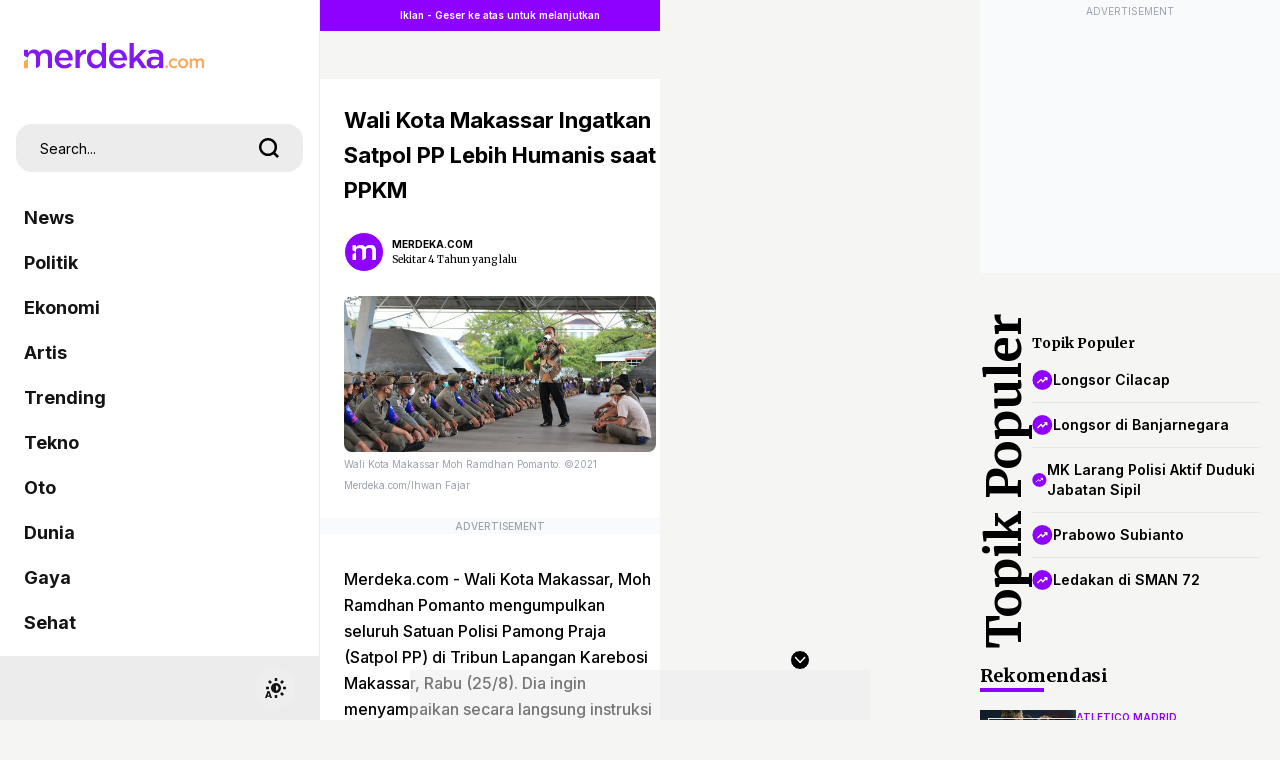

--- FILE ---
content_type: text/html; charset=UTF-8
request_url: https://www.merdeka.com/peristiwa/wali-kota-makassar-ingatkan-satpol-pp-lebih-humanis-saat-ppkm.html
body_size: 72273
content:
<!DOCTYPE html>
<html xmlns="https://www.w3.org/1999/xhtml" xml:lang="id" lang="id">
<head>
    <meta charset="utf-8">
    <title>Wali Kota Makassar Ingatkan Satpol PP Lebih Humanis saat PPKM</title>
    <meta name="description" content="Menurutnya, dalam menjalankan tugas tugasnya tentunya akan bertemu dengan orang-orang yang emosi, yang hanya memikirkan dirinya sendiri dan tidak memikirkan penularan Covid 19. Olehnya itu, Danny memberi 3 tips kunci pengendalian diri yang lebih humanis kepada masyarakat." />
    <meta name="keywords" content="Menurutnya,, dalam, menjalankan, tugas, tugasnya, tentunya, akan, bertemu, dengan, orang, orang, yang, emosi,, yang, hanya, memikirkan, dirinya, sendiri, dan, tidak, memikirkan, penularan, Covid, 19., Olehnya, itu,, Danny, memberi, 3, tips, kunci, pengendalian, diri, yang, lebih, humanis, kepada, masyarakat." />
    <meta http-equiv="cache-control" content="public, no-transform" />
    <meta http-equiv="X-UA-Compatible" content="IE=edge,chrome=1" />
    <meta name="viewport" content="viewport-fit=cover, width=device-width, initial-scale=1.0, minimum-scale=1.0, maximum-scale=5.0, user-scalable=yes">
    <meta name="apple-mobile-web-app-capable" content="yes" />
    <meta name="robots" content="max-image-preview:large">
    <meta http-equiv="Permissions-Policy" content="interest-cohort=()">
    
    <link rel="amphtml" href="https://www.merdeka.com/amp/peristiwa/wali-kota-makassar-ingatkan-satpol-pp-lebih-humanis-saat-ppkm.html" /><meta name="robots" content="max-image-preview:large">
<meta name="robots" content="index, follow">
<meta content="index,follow" name="googlebot">
<meta content="index,follow" name="googlebot-news">
<meta name="rating" content="{meta_rating}">
<meta property="article:published_time" content="{publish_date}">
<meta property="article:modified_time" content="{meta_modified_time}">
<meta property="og:updated_time" content="{meta_updated_time}">
<meta http-equiv="last-modified" content="{meta_last_modified}" />
<meta property="og:title" content="Wali Kota Makassar Ingatkan Satpol PP Lebih Humanis saat PPKM | merdeka.com" />
<meta property="og:type" content="article" />
<meta property="og:url" content="https://www.merdeka.com/peristiwa/wali-kota-makassar-ingatkan-satpol-pp-lebih-humanis-saat-ppkm.html" />
<meta property="og:site_name" content="merdeka.com" />
<meta property="og:description" content="Menurutnya, dalam menjalankan tugas tugasnya tentunya akan bertemu dengan orang-orang yang emosi, yang hanya memikirkan dirinya sendiri dan tidak memikirkan penularan Covid 19. Olehnya itu, Danny memberi 3 tips kunci pengendalian diri yang lebih humanis kepada masyarakat.,Satpol PP,PPKM,Corona di Indonesia" />
<meta property="og:image" content="https://cdns.klimg.com/merdeka.com/i/w/news/2021/08/25/1345176/540x270/wali-kota-makassar-ingatkan-satpol-pp-lebih-humanis-saat-ppkm.jpeg" />
<meta property="fb:app_id" content="256994406083489" />
<meta property="fb:admins" content="1560920678" />
<meta property="fb:pages" content="324658284241923" />
<meta name="twitter:title" content="Wali Kota Makassar Ingatkan Satpol PP Lebih Humanis saat PPKM | merdeka.com">
<meta name="twitter:image" content="https://cdns.klimg.com/merdeka.com/i/w/news/2021/08/25/1345176/540x270/wali-kota-makassar-ingatkan-satpol-pp-lebih-humanis-saat-ppkm.jpeg">
<meta name="twitter:card" content="summary">
<meta name="twitter:site" content="@merdekadotcom">
<meta name="twitter:creator" content="@merdekadotcom">
<meta name="twitter:description" content="Menurutnya, dalam menjalankan tugas tugasnya tentunya akan bertemu dengan orang-orang yang emosi, yang hanya memikirkan dirinya sendiri dan tidak memikirkan penularan Covid 19. Olehnya itu, Danny memberi 3 tips kunci pengendalian diri yang lebih humanis kepada masyarakat.,Satpol PP,PPKM,Corona di Indonesia">
<meta name="twitter:domain" content="merdeka.com">
<link rel="alternate" type="application/rss+xml" href="https://www.merdeka.com/rss/peristiwa">

<link rel="preconnect" href="https://via.placeholder.com/" crossorigin="anonymous">
<link rel="icon" href="https://cdns.klimg.com/merdeka.com/media/i/a/mdk-favico.png">
<link rel="shortcut icon" href="https://cdns.klimg.com/merdeka.com/media/i/a/mdk-favico.png"><!-- Start of Google Knowledge Graph data -->
<script type="application/ld+json">
[
    {
        "@context": "http:\/\/schema.org",
        "@type": "Organization",
        "name": "Merdeka.com",
        "logo": "https:\/\/cdns.klimg.com\/merdeka.com\/media\/i\/a\/merdekacom-mobile.png",
        "url": "https:\/\/www.merdeka.com\/",
        "sameAs": [
            "https:\/\/www.twitter.com\/merdekadotcom\/",
            "https:\/\/www.youtube.com\/channel\/UCdOovgmIPfj9a-o3VP5i2_g",
            "https:\/\/www.facebook.com\/MDKcom\/",
            "https:\/\/www.instagram.com\/merdekadotcom\/"
        ]
    },
    {
        "@context": "http:\/\/schema.org",
        "@type": "WebPage",
        "headline": "Wali Kota Makassar Ingatkan Satpol PP Lebih Humanis saat PPKM | merdeka.com | Merdeka.com",
        "url": "https:\/\/www.merdeka.com\/peristiwa\/wali-kota-makassar-ingatkan-satpol-pp-lebih-humanis-saat-ppkm.html",
        "datePublished": "2021-08-25T21:04:22+07:00",
        "image": "https:\/\/cdns.klimg.com\/merdeka.com\/i\/w\/news\/2021\/08\/25\/1345176\/540x270\/wali-kota-makassar-ingatkan-satpol-pp-lebih-humanis-saat-ppkm.jpeg",
        "thumbnailUrl": "https:\/\/cdns.klimg.com\/merdeka.com\/i\/w\/news\/2021\/08\/25\/1345176\/250x125\/wali-kota-makassar-ingatkan-satpol-pp-lebih-humanis-saat-ppkm.jpeg",
        "description": "Menurutnya, dalam menjalankan tugas tugasnya tentunya akan bertemu dengan orang-orang yang emosi, yang hanya memikirkan dirinya sendiri dan tidak memikirkan penularan Covid 19. Olehnya itu, Danny memberi 3 tips kunci pengendalian diri yang lebih humanis kepada masyarakat.,Satpol PP,PPKM,Corona di Indonesia"
    },
    {
        "@context": "http:\/\/schema.org",
        "@type": "NewsArticle",
        "mainEntityOfPage": {
            "@type": "WebPage",
            "@id": "https:\/\/www.merdeka.com\/peristiwa\/wali-kota-makassar-ingatkan-satpol-pp-lebih-humanis-saat-ppkm.html"
        },
        "headline": "Wali Kota Makassar Ingatkan Satpol PP Lebih Humanis saat PPKM | merdeka.com | Merdeka.com",
        "description": "Menurutnya, dalam menjalankan tugas tugasnya tentunya akan bertemu dengan orang-orang yang emosi, yang hanya memikirkan dirinya sendiri dan tidak memikirkan penularan Covid 19. Olehnya itu, Danny memberi 3 tips kunci pengendalian diri yang lebih humanis kepada masyarakat.,Satpol PP,PPKM,Corona di Indonesia",
        "url": "https:\/\/www.merdeka.com\/peristiwa\/wali-kota-makassar-ingatkan-satpol-pp-lebih-humanis-saat-ppkm.html",
        "thumbnailUrl": "https:\/\/cdns.klimg.com\/merdeka.com\/i\/w\/news\/2021\/08\/25\/1345176\/250x125\/wali-kota-makassar-ingatkan-satpol-pp-lebih-humanis-saat-ppkm.jpeg",
        "dateCreated": "2021-08-25T21:04:22+07:00",
        "datePublished": "2021-08-25T21:04:22+07:00",
        "dateModified": "2021-08-25T22:08:48+07:00",
        "articleSection": "peristiwa",
        "articleBody": "Merdeka.com - Wali Kota Makassar, Moh Ramdhan Pomanto mengumpulkan seluruh Satuan Polisi Pamong Praja (Satpol PP) di Tribun Lapangan Karebosi Makassar, Rabu (25\/8). Dia ingin menyampaikan secara langsung instruksi kepada Satpol PP agar lebih humanis saat bertugas di tengah pandemi Covid-19.\r\nDanny mengatakan, personel Satpol PP Makassar dikerahkan masuk ke dalam Satuan Tugas Pengurai Kerumanan (Raika) selama pemberlakuan pembatasan kegiatan masyarakat. Untuk itu, Danny menginstruksikan agar personel Satpol PP bisa lebih humanis saat bertugas.\r\n\"Sebagai orang terdepan dalam penegakan hukum ketertiban di Kota Makassar baik, perda atau surat edaran wali kota, senjata yang paling kuat dan strategis adalah komunikasi, intinya bertutur kata yang sopan dan humanis,\" ujarnya.\r\nDia menuturkan, apa yang ada di media sosial menurutnya itu hal yang biasa, dengan cara mengambil hikmah dari itu semua. Danny mengaku saat ini Satpol PP sering menjadi sorotan karena tindakan beberapa oknum.\r\n\"Kalau saya melihat berita viral di media sosial, walaupun satpol memang bertindak benar, tapi dia lebih emosi maka itu terlihat salah, maka kebenaran dari tugas kita tidak terlihat benar. Kita pasti akan bertemu dengan orang tidak taat dan melanggar aturan, tapi itulah tantangan sebagai Satpol PP,\" jelasnya\r\nMenurutnya, dalam menjalankan tugas tugasnya tentunya akan bertemu dengan orang-orang yang emosi, yang hanya memikirkan dirinya sendiri dan tidak memikirkan penularan Covid 19. Olehnya itu, Danny memberi 3 tips kunci pengendalian diri yang lebih humanis kepada masyarakat.\r\n\"Ada 3 tips kunci pembekalan untuk satpol PP dalam menjalankan tugas tugasnya di lapangan yaitu; pengendalian diri, kesabaran, dan sikap profesional ini yang mesti dimiliki oleh setiap personel,\" ungkapnya.\r\nLebih jauh Danny mengatakan, kalau Satpol PP mampu mengendalikan dirinya, itulah Satpol profesional dan kalau mampu sabar itulah hal layak yang harus dilakukan, dalam menghadapi masyarakat ialah keras dan lembut, dengan melihat situasi kondisi yang terjadi.\r\n\"Keras dan tegas itu bukan berarti kasar, namun tegas itu selalu berdiri di atas hukum. Tidak gampang tapi saya yakin anda bisa, banyak sekali masyarakat yang respek dengan gerakan Raika, jika tidak ada Satgas Raika ini, saya yakin tidak akan turun angka Covid di Kota Makassar,,\" terang Danny.\r\nDi samping tugas sebagai pengurai kerumunan Danny juga akan menugaskan Satpol PP, dibantu oleh TNI dan Polri untuk mengawal pembagian 100 ribu paket sembako kepada masyarakat yang berdampak pada PPKM.\r\n (mdk\/fik)",
        "keywords": "Menurutnya,, dalam, menjalankan, tugas, tugasnya, tentunya, akan, bertemu, dengan, orang, orang, yang, emosi,, yang, hanya, memikirkan, dirinya, sendiri, dan, tidak, memikirkan, penularan, Covid, 19., Olehnya, itu,, Danny, memberi, 3, tips, kunci, pengendalian, diri, yang, lebih, humanis, kepada, masyarakat.,satpol,pp,ppkm,corona,di,indonesia",
        "creator": {
            "@type": "Person",
            "name": "Fikri Faqih"
        },
        "author": {
            "@type": "Person",
            "name": "Fikri Faqih",
            "url": ""
        },
        "image": {
            "@type": "ImageObject",
            "url": "https:\/\/cdns.klimg.com\/merdeka.com\/i\/w\/news\/2021\/08\/25\/1345176\/540x270\/wali-kota-makassar-ingatkan-satpol-pp-lebih-humanis-saat-ppkm.jpeg"
        },
        "publisher": {
            "@type": "Organization",
            "name": "Merdeka.com",
            "url": "http:\/\/www.merdeka.com\/",
            "logo": {
                "@type": "ImageObject",
                "url": "https:\/\/cdns.klimg.com\/merdeka.com\/media\/i\/a\/merdekacom-mobile.png",
                "width": 250,
                "height": 53
            }
        }
    },
    {
        "@context": "http:\/\/schema.org",
        "@type": "BreadcrumbList",
        "itemListElement": [
            {
                "@type": "ListItem",
                "position": 1,
                "item": {
                    "@id": "https:\/\/www.merdeka.com\/",
                    "name": "HOME"
                }
            },
            {
                "@type": "ListItem",
                "position": 2,
                "item": {
                    "@id": "https:\/\/www.merdeka.com\/peristiwa",
                    "name": "peristiwa"
                }
            }
        ]
    },
    {
        "@context": "http:\/\/schema.org",
        "@type": "WebSite",
        "url": "http:\/\/www.merdeka.com\/",
        "alternateName": "merdeka.com",
        "potentialAction": [
            {
                "@type": "SearchAction",
                "target": {
                    "@type": "EntryPoint",
                    "urlTemplate": "https:\/\/www.merdeka.com\/cari?cx=001561947424278099921:7qnaw_9r2rq&hl=id&cof=FORID%3A11&q={search_term_string}"
                },
                "query-input": {
                    "@type": "PropertyValueSpecification",
                    "valueName": "search_term_string",
                    "valueRequired": "http:\/\/schema.org\/True"
                }
            }
        ]
    },
    {
        "@context": "http:\/\/schema.org",
        "@type": "Person",
        "name": "Fikri Faqih"
    }
]
</script>
<!-- End of Google Knowledge Graph data --><meta name="theme-color" content="#8318F5"/>
<link rel="manifest" href="/manifest.json?v=2">
<!-- PWA -->
<script type="text/javascript">
    class MDKPWA{
        constructor(){
            this.init();
        }

        async init(){
            this.worker = {};
            this.registerWorker();
        }

        async registerWorker(){
            if(typeof navigator !== 'object' || typeof navigator.serviceWorker !== 'object' || typeof navigator.serviceWorker.register !== 'function'){
                console.warn('[ServiceWorker]','ServiceWorker unavailable!');
                return;
            }
            try {
                this.worker = navigator.serviceWorker;
                await this.worker.register('/mdkserviceworkermobilev8.js');
            } catch (error) {
                console.warn('ServiceWorker registration failed!',error);
            }
        }
    }

    window.addEventListener('load', function(){
        if(!window.kly){return;}
        window.kly.pwa = new MDKPWA();
    });
</script>
<!-- Endof PWA --><script type="text/javascript">
function getCookie(cname){
	var name=cname+"=";
	var ca=document.cookie.split(';');
	for(var i=0;i<ca.length;i++){
		var c=ca[i];while(c.charAt(0)==' ')c=c.substring(1);if(c.indexOf(name)==0)return c.substring(name.length,c.length);
	}
	return"";
}
</script>
<script type="text/javascript">
	window.kly = {};
    window.kly.env = "production";
    window.kly.baseAssetsUrl = "";
    window.kly.gtm = {
        "articleId": "1345176",
        "articleTitle": "Wali Kota Makassar Ingatkan Satpol PP Lebih Humanis saat PPKM",
        "category": "article",
        "editors": "Fikri Faqih",
        "editorialType": "editorial",
        "embedVideo": "no",
        "pageTitle": "Wali Kota Makassar Ingatkan Satpol PP Lebih Humanis saat PPKM | merdeka.com",
        "publicationDate": "2021-08-25",
        "publicationTime": "21:04:22",
        "subCategory": "peristiwa",
        "subSubCategory": "regional",
		"subsubSubCategory":"",
        "tag": "Satpol PP, PPKM, Corona di Indonesia",
        "authors": {
            "type": "author",
            "names": "Ihwan Fajar"
        },
        "numberOfWords": "387",
        "enabled": true,
        "log": false,
        "imageCreation": false,
        "type": "feedText",
        "videos": "",
        "partner": "",
		"isSEO": false,
		"contibutors": "",
        "reporters": "Ihwan Fajar",
        "photographers": "merdeka.com",
        "brand": "",
        "pageParam":"1", 
		"new_exp":"paging_var1",
        "special_content_id": ""
    };
    window.kly.platform = "Mobile";
    window.kly.pageType = "ReadPage";
    window.kly.channel = {
        "name": "peristiwa",
        "full_slug": "peristiwa"
    };
    window.kly.category = {
        "name": "regional",
        "full_slug": "regional"
    };
    window.kly.article = {
        "id": "1345176",
        "title": "Wali Kota Makassar Ingatkan Satpol PP Lebih Humanis saat PPKM",
        "type": "TextTypeArticle",
        "shortDescription": "Menurutnya, dalam menjalankan tugas tugasnya tentunya akan bertemu dengan orang-orang yang emosi, yang hanya memikirkan dirinya sendiri dan tidak memikirkan penularan Covid 19. Olehnya itu, Danny memberi 3 tips kunci pengendalian diri yang lebih humanis kepada masyarakat.,Satpol PP,PPKM,Corona di Indonesia",
        "keywords": "Menurutnya,, dalam, menjalankan, tugas, tugasnya, tentunya, akan, bertemu, dengan, orang, orang, yang, emosi,, yang, hanya, memikirkan, dirinya, sendiri, dan, tidak, memikirkan, penularan, Covid, 19., Olehnya, itu,, Danny, memberi, 3, tips, kunci, pengendalian, diri, yang, lebih, humanis, kepada, masyarakat.,satpol,pp,ppkm,corona,di,indonesia",
        "isAdvertorial": false,
        "isMultipage": true,
        "isAdultContent": false,
        "verifyAge": false,
        "publishDate": "2021-08-25 21:04:22"
    };
    window.kly.gtm.totalFeedItem = 1;
    window.kly.multiplePageCount = 1;
    window.kly.site = "Merdeka";
    window.kly.related_system = "information-trending,information-timeless,tag";
    window.kly.gtm.audience = "";
    window.kly.nextPagingMethod = 'POST';
    window.kly.nextPagingURL = 'https://www.merdeka.com/peristiwa/wali-kota-makassar-ingatkan-satpol-pp-lebih-humanis-saat-ppkm/index'
    window.kly.nextPagingParams= "[base64]";
    window.kly.currentPageNumber = "1";

    window.kly.visitor = {
        "publicationDate": "2021-08-25",
        "publicationTime": "21:04:22",
        "tag": ["Satpol PP","PPKM","Corona di Indonesia"],
        "subCategory": "peristiwa",
        "subSubCategory": "nasional",
        "type": "TextTypeArticle",
        "pageType": "ReadPage",
        "platform": "Mobile",
        "audience": [],
        "age": getCookie('liputan6_id_age'),
        "gender": getCookie('liputan6_id_gender'),
        "title": "Wali Kota Makassar Ingatkan Satpol PP Lebih Humanis saat PPKM",
        "site": "Merdeka",
    }
    
</script><!-- Google Tag Manager -->
<script>(function(w,d,s,l,i){w[l]=w[l]||[];w[l].push({'gtm.start':
new Date().getTime(),event:'gtm.js'});var f=d.getElementsByTagName(s)[0],
j=d.createElement(s),dl=l!='dataLayer'?'&l='+l:'';j.async=true;j.src=
'https://www.googletagmanager.com/gtm.js?id='+i+dl;f.parentNode.insertBefore(j,f);
})(window,document,'script','dataLayer','GTM-N7X242H');</script>
<!-- End Google Tag Manager -->
    
    <!--<link rel="shortcut icon" href="https://cdns.klimg.com/merdeka.com/media/i/a/mdk-favico.png" />-->
    <link rel="canonical" href="https://www.merdeka.com/peristiwa/wali-kota-makassar-ingatkan-satpol-pp-lebih-humanis-saat-ppkm.html" />

    <link rel="preconnect" href="https://cdns.klimg.com" />
    <!-- <link rel="preconnect" href="https://via.placeholder.com/" crossorigin="anonymous"> -->
    <!-- <link rel="preconnect" href="https://fonts.googleapis.com"> -->
    <!-- <link rel="preconnect" href="https://fonts.gstatic.com" crossorigin> -->
    <!-- <link rel="preload" href="https://cdns.klimg.com/maverick-prod/static/build/frontend/assets/webfonts.b32d4ad4.css" as="style" onload="this.onload=null;this.rel='stylesheet'"> -->
    <!-- <noscript><link rel="stylesheet" href="https://cdns.klimg.com/maverick-prod/static/build/frontend/assets/webfonts.b32d4ad4.css"></noscript> -->
    
    <!-- main css inline -->
    <style>*,:before,:after{box-sizing:border-box;border-width:0;border-style:solid;border-color:#e5e7eb}:before,:after{--tw-content: ""}html{line-height:1.5;-webkit-text-size-adjust:100%;-moz-tab-size:4;-o-tab-size:4;tab-size:4;font-family:ui-sans-serif,system-ui,-apple-system,BlinkMacSystemFont,Segoe UI,Roboto,Helvetica Neue,Arial,Noto Sans,sans-serif,"Apple Color Emoji","Segoe UI Emoji",Segoe UI Symbol,"Noto Color Emoji";font-feature-settings:normal}body{margin:0;line-height:inherit}hr{height:0;color:inherit;border-top-width:1px}abbr:where([title]){-webkit-text-decoration:underline dotted;text-decoration:underline dotted}h1,h2,h3,h4,h5,h6{font-size:inherit;font-weight:inherit}a{color:inherit;text-decoration:inherit}b,strong{font-weight:bolder}code,kbd,samp,pre{font-family:ui-monospace,SFMono-Regular,Menlo,Monaco,Consolas,Liberation Mono,Courier New,monospace;font-size:1em}small{font-size:80%}sub,sup{font-size:75%;line-height:0;position:relative;vertical-align:baseline}sub{bottom:-.25em}sup{top:-.5em}table{text-indent:0;border-color:inherit;border-collapse:collapse}button,input,optgroup,select,textarea{font-family:inherit;font-size:100%;font-weight:inherit;line-height:inherit;color:inherit;margin:0;padding:0}button,select{text-transform:none}button,[type=button],[type=reset],[type=submit]{-webkit-appearance:button;background-color:transparent;background-image:none}:-moz-focusring{outline:auto}:-moz-ui-invalid{box-shadow:none}progress{vertical-align:baseline}::-webkit-inner-spin-button,::-webkit-outer-spin-button{height:auto}[type=search]{-webkit-appearance:textfield;outline-offset:-2px}::-webkit-search-decoration{-webkit-appearance:none}::-webkit-file-upload-button{-webkit-appearance:button;font:inherit}summary{display:list-item}blockquote,dl,dd,h1,h2,h3,h4,h5,h6,hr,figure,p,pre{margin:0}fieldset{margin:0;padding:0}legend{padding:0}ol,ul,menu{list-style:none;margin:0;padding:0}textarea{resize:vertical}input::-moz-placeholder,textarea::-moz-placeholder{opacity:1;color:#9ca3af}input::placeholder,textarea::placeholder{opacity:1;color:#9ca3af}button,[role=button]{cursor:pointer}:disabled{cursor:default}img,svg,video,canvas,audio,iframe,embed,object{display:block;vertical-align:middle}img,video{max-width:100%;height:auto}[hidden]{display:none}*,:before,:after{--tw-border-spacing-x: 0;--tw-border-spacing-y: 0;--tw-translate-x: 0;--tw-translate-y: 0;--tw-rotate: 0;--tw-skew-x: 0;--tw-skew-y: 0;--tw-scale-x: 1;--tw-scale-y: 1;--tw-pan-x: ;--tw-pan-y: ;--tw-pinch-zoom: ;--tw-scroll-snap-strictness: proximity;--tw-ordinal: ;--tw-slashed-zero: ;--tw-numeric-figure: ;--tw-numeric-spacing: ;--tw-numeric-fraction: ;--tw-ring-inset: ;--tw-ring-offset-width: 0px;--tw-ring-offset-color: #fff;--tw-ring-color: rgb(59 130 246 / .5);--tw-ring-offset-shadow: 0 0 #0000;--tw-ring-shadow: 0 0 #0000;--tw-shadow: 0 0 #0000;--tw-shadow-colored: 0 0 #0000;--tw-blur: ;--tw-brightness: ;--tw-contrast: ;--tw-grayscale: ;--tw-hue-rotate: ;--tw-invert: ;--tw-saturate: ;--tw-sepia: ;--tw-drop-shadow: ;--tw-backdrop-blur: ;--tw-backdrop-brightness: ;--tw-backdrop-contrast: ;--tw-backdrop-grayscale: ;--tw-backdrop-hue-rotate: ;--tw-backdrop-invert: ;--tw-backdrop-opacity: ;--tw-backdrop-saturate: ;--tw-backdrop-sepia: }::backdrop{--tw-border-spacing-x: 0;--tw-border-spacing-y: 0;--tw-translate-x: 0;--tw-translate-y: 0;--tw-rotate: 0;--tw-skew-x: 0;--tw-skew-y: 0;--tw-scale-x: 1;--tw-scale-y: 1;--tw-pan-x: ;--tw-pan-y: ;--tw-pinch-zoom: ;--tw-scroll-snap-strictness: proximity;--tw-ordinal: ;--tw-slashed-zero: ;--tw-numeric-figure: ;--tw-numeric-spacing: ;--tw-numeric-fraction: ;--tw-ring-inset: ;--tw-ring-offset-width: 0px;--tw-ring-offset-color: #fff;--tw-ring-color: rgb(59 130 246 / .5);--tw-ring-offset-shadow: 0 0 #0000;--tw-ring-shadow: 0 0 #0000;--tw-shadow: 0 0 #0000;--tw-shadow-colored: 0 0 #0000;--tw-blur: ;--tw-brightness: ;--tw-contrast: ;--tw-grayscale: ;--tw-hue-rotate: ;--tw-invert: ;--tw-saturate: ;--tw-sepia: ;--tw-drop-shadow: ;--tw-backdrop-blur: ;--tw-backdrop-brightness: ;--tw-backdrop-contrast: ;--tw-backdrop-grayscale: ;--tw-backdrop-hue-rotate: ;--tw-backdrop-invert: ;--tw-backdrop-opacity: ;--tw-backdrop-saturate: ;--tw-backdrop-sepia: }.container{width:100%}@media (min-width: 640px){.container{max-width:640px}}@media (min-width: 768px){.container{max-width:768px}}@media (min-width: 1024px){.container{max-width:1024px}}@media (min-width: 1280px){.container{max-width:1280px}}@media (min-width: 1536px){.container{max-width:1536px}}.sr-only{position:absolute;width:1px;height:1px;padding:0;margin:-1px;overflow:hidden;clip:rect(0,0,0,0);white-space:nowrap;border-width:0}.pointer-events-none{pointer-events:none}.pointer-events-auto{pointer-events:auto}.visible{visibility:visible}.collapse{visibility:collapse}.static{position:static}.fixed{position:fixed}.absolute{position:absolute}.relative{position:relative}.sticky{position:sticky}.inset-0{top:0px;right:0px;bottom:0px;left:0px}.-inset-x-px{left:-1px;right:-1px}.inset-x-0{left:0px;right:0px}.inset-x-6{left:1.5rem;right:1.5rem}.inset-y-0{top:0px;bottom:0px}.-bottom-0{bottom:-0px}.-bottom-0\.5{bottom:-.125rem}.-bottom-1{bottom:-.25rem}.-bottom-20{bottom:-5rem}.-bottom-7{bottom:-1.75rem}.-bottom-8{bottom:-2rem}.-bottom-px{bottom:-1px}.-left-10{left:-2.5rem}.-left-20{left:-5rem}.-left-28{left:-7rem}.-left-48{left:-12rem}.-left-5{left:-1.25rem}.-left-6{left:-1.5rem}.-left-8{left:-2rem}.-right-1{right:-.25rem}.-right-10{right:-2.5rem}.-right-2{right:-.5rem}.-right-4{right:-1rem}.-right-5{right:-1.25rem}.-right-6{right:-1.5rem}.-top-1{top:-.25rem}.-top-16{top:-4rem}.-top-2{top:-.5rem}.-top-4{top:-1rem}.-top-5{top:-1.25rem}.bottom-0{bottom:0px}.bottom-1{bottom:.25rem}.bottom-1\/2{bottom:50%}.bottom-10{bottom:2.5rem}.bottom-12{bottom:3rem}.bottom-14{bottom:3.5rem}.bottom-16{bottom:4rem}.bottom-2{bottom:.5rem}.bottom-20{bottom:5rem}.bottom-28{bottom:7rem}.bottom-3{bottom:.75rem}.bottom-32{bottom:8rem}.bottom-4{bottom:1rem}.bottom-6{bottom:1.5rem}.bottom-8{bottom:2rem}.bottom-96{bottom:24rem}.bottom-auto{bottom:auto}.bottom-full{bottom:100%}.left-0{left:0px}.left-1{left:.25rem}.left-1\/2{left:50%}.left-2{left:.5rem}.left-4{left:1rem}.left-5{left:1.25rem}.left-6{left:1.5rem}.right-0{right:0px}.right-1{right:.25rem}.right-14{right:3.5rem}.right-2{right:.5rem}.right-3{right:.75rem}.right-4{right:1rem}.right-5{right:1.25rem}.right-6{right:1.5rem}.right-8{right:2rem}.right-auto{right:auto}.top-0{top:0px}.top-1{top:.25rem}.top-1\/2{top:50%}.top-12{top:3rem}.top-14{top:3.5rem}.top-16{top:4rem}.top-2{top:.5rem}.top-20{top:5rem}.top-24{top:6rem}.top-3{top:.75rem}.top-32{top:8rem}.top-4{top:1rem}.top-40{top:10rem}.top-5{top:1.25rem}.top-6{top:1.5rem}.top-8{top:2rem}.top-full{top:100%}.isolate{isolation:isolate}.-z-10{z-index:-10}.z-0{z-index:0}.z-10{z-index:10}.z-20{z-index:20}.z-30{z-index:30}.z-40{z-index:40}.z-50{z-index:50}.z-\[100\]{z-index:100}.z-\[999\]{z-index:999}.order-1{order:1}.order-2{order:2}.order-3{order:3}.order-4{order:4}.col-auto{grid-column:auto}.-m-1{margin:-.25rem}.-m-10{margin:-2.5rem}.-m-11{margin:-2.75rem}.-m-12{margin:-3rem}.-m-14{margin:-3.5rem}.-m-16{margin:-4rem}.-m-2{margin:-.5rem}.-m-20{margin:-5rem}.-m-3{margin:-.75rem}.-m-4{margin:-1rem}.-m-5{margin:-1.25rem}.-m-6{margin:-1.5rem}.-m-7{margin:-1.75rem}.-m-8{margin:-2rem}.-m-9{margin:-2.25rem}.m-0{margin:0}.m-1{margin:.25rem}.m-10{margin:2.5rem}.m-11{margin:2.75rem}.m-12{margin:3rem}.m-14{margin:3.5rem}.m-16{margin:4rem}.m-2{margin:.5rem}.m-20{margin:5rem}.m-3{margin:.75rem}.m-4{margin:1rem}.m-5{margin:1.25rem}.m-6{margin:1.5rem}.m-7{margin:1.75rem}.m-8{margin:2rem}.m-9{margin:2.25rem}.m-auto{margin:auto}.-mx-1{margin-left:-.25rem;margin-right:-.25rem}.-mx-1\.5{margin-left:-.375rem;margin-right:-.375rem}.-mx-10{margin-left:-2.5rem;margin-right:-2.5rem}.-mx-11{margin-left:-2.75rem;margin-right:-2.75rem}.-mx-12{margin-left:-3rem;margin-right:-3rem}.-mx-14{margin-left:-3.5rem;margin-right:-3.5rem}.-mx-16{margin-left:-4rem;margin-right:-4rem}.-mx-2{margin-left:-.5rem;margin-right:-.5rem}.-mx-20{margin-left:-5rem;margin-right:-5rem}.-mx-3{margin-left:-.75rem;margin-right:-.75rem}.-mx-4{margin-left:-1rem;margin-right:-1rem}.-mx-5{margin-left:-1.25rem;margin-right:-1.25rem}.-mx-6{margin-left:-1.5rem;margin-right:-1.5rem}.-mx-7{margin-left:-1.75rem;margin-right:-1.75rem}.-mx-8{margin-left:-2rem;margin-right:-2rem}.-mx-9{margin-left:-2.25rem;margin-right:-2.25rem}.-my-1{margin-top:-.25rem;margin-bottom:-.25rem}.-my-10{margin-top:-2.5rem;margin-bottom:-2.5rem}.-my-11{margin-top:-2.75rem;margin-bottom:-2.75rem}.-my-12{margin-top:-3rem;margin-bottom:-3rem}.-my-14{margin-top:-3.5rem;margin-bottom:-3.5rem}.-my-16{margin-top:-4rem;margin-bottom:-4rem}.-my-2{margin-top:-.5rem;margin-bottom:-.5rem}.-my-20{margin-top:-5rem;margin-bottom:-5rem}.-my-3{margin-top:-.75rem;margin-bottom:-.75rem}.-my-4{margin-top:-1rem;margin-bottom:-1rem}.-my-5{margin-top:-1.25rem;margin-bottom:-1.25rem}.-my-6{margin-top:-1.5rem;margin-bottom:-1.5rem}.-my-7{margin-top:-1.75rem;margin-bottom:-1.75rem}.-my-8{margin-top:-2rem;margin-bottom:-2rem}.-my-9{margin-top:-2.25rem;margin-bottom:-2.25rem}.mx-0{margin-left:0;margin-right:0}.mx-1{margin-left:.25rem;margin-right:.25rem}.mx-10{margin-left:2.5rem;margin-right:2.5rem}.mx-11{margin-left:2.75rem;margin-right:2.75rem}.mx-12{margin-left:3rem;margin-right:3rem}.mx-14{margin-left:3.5rem;margin-right:3.5rem}.mx-16{margin-left:4rem;margin-right:4rem}.mx-2{margin-left:.5rem;margin-right:.5rem}.mx-20{margin-left:5rem;margin-right:5rem}.mx-3{margin-left:.75rem;margin-right:.75rem}.mx-4{margin-left:1rem;margin-right:1rem}.mx-5{margin-left:1.25rem;margin-right:1.25rem}.mx-6{margin-left:1.5rem;margin-right:1.5rem}.mx-7{margin-left:1.75rem;margin-right:1.75rem}.mx-8{margin-left:2rem;margin-right:2rem}.mx-9{margin-left:2.25rem;margin-right:2.25rem}.mx-auto{margin-left:auto;margin-right:auto}.my-0{margin-top:0;margin-bottom:0}.my-1{margin-top:.25rem;margin-bottom:.25rem}.my-10{margin-top:2.5rem;margin-bottom:2.5rem}.my-11{margin-top:2.75rem;margin-bottom:2.75rem}.my-12{margin-top:3rem;margin-bottom:3rem}.my-14{margin-top:3.5rem;margin-bottom:3.5rem}.my-16{margin-top:4rem;margin-bottom:4rem}.my-2{margin-top:.5rem;margin-bottom:.5rem}.my-20{margin-top:5rem;margin-bottom:5rem}.my-3{margin-top:.75rem;margin-bottom:.75rem}.my-4{margin-top:1rem;margin-bottom:1rem}.my-5{margin-top:1.25rem;margin-bottom:1.25rem}.my-6{margin-top:1.5rem;margin-bottom:1.5rem}.my-7{margin-top:1.75rem;margin-bottom:1.75rem}.my-8{margin-top:2rem;margin-bottom:2rem}.my-9{margin-top:2.25rem;margin-bottom:2.25rem}.my-auto{margin-top:auto;margin-bottom:auto}.-mb-1{margin-bottom:-.25rem}.-mb-10{margin-bottom:-2.5rem}.-mb-11{margin-bottom:-2.75rem}.-mb-12{margin-bottom:-3rem}.-mb-14{margin-bottom:-3.5rem}.-mb-16{margin-bottom:-4rem}.-mb-2{margin-bottom:-.5rem}.-mb-20{margin-bottom:-5rem}.-mb-3{margin-bottom:-.75rem}.-mb-4{margin-bottom:-1rem}.-mb-5{margin-bottom:-1.25rem}.-mb-6{margin-bottom:-1.5rem}.-mb-7{margin-bottom:-1.75rem}.-mb-8{margin-bottom:-2rem}.-mb-9{margin-bottom:-2.25rem}.-ml-1{margin-left:-.25rem}.-ml-10{margin-left:-2.5rem}.-ml-11{margin-left:-2.75rem}.-ml-12{margin-left:-3rem}.-ml-14{margin-left:-3.5rem}.-ml-16{margin-left:-4rem}.-ml-2{margin-left:-.5rem}.-ml-20{margin-left:-5rem}.-ml-3{margin-left:-.75rem}.-ml-4{margin-left:-1rem}.-ml-5{margin-left:-1.25rem}.-ml-6{margin-left:-1.5rem}.-ml-7{margin-left:-1.75rem}.-ml-8{margin-left:-2rem}.-ml-9{margin-left:-2.25rem}.-mr-1{margin-right:-.25rem}.-mr-10{margin-right:-2.5rem}.-mr-11{margin-right:-2.75rem}.-mr-12{margin-right:-3rem}.-mr-14{margin-right:-3.5rem}.-mr-16{margin-right:-4rem}.-mr-2{margin-right:-.5rem}.-mr-20{margin-right:-5rem}.-mr-3{margin-right:-.75rem}.-mr-4{margin-right:-1rem}.-mr-5{margin-right:-1.25rem}.-mr-6{margin-right:-1.5rem}.-mr-7{margin-right:-1.75rem}.-mr-8{margin-right:-2rem}.-mr-9{margin-right:-2.25rem}.-mt-1{margin-top:-.25rem}.-mt-10{margin-top:-2.5rem}.-mt-11{margin-top:-2.75rem}.-mt-12{margin-top:-3rem}.-mt-14{margin-top:-3.5rem}.-mt-16{margin-top:-4rem}.-mt-2{margin-top:-.5rem}.-mt-20{margin-top:-5rem}.-mt-3{margin-top:-.75rem}.-mt-4{margin-top:-1rem}.-mt-5{margin-top:-1.25rem}.-mt-6{margin-top:-1.5rem}.-mt-7{margin-top:-1.75rem}.-mt-8{margin-top:-2rem}.-mt-9{margin-top:-2.25rem}.mb-0{margin-bottom:0}.mb-1{margin-bottom:.25rem}.mb-10{margin-bottom:2.5rem}.mb-11{margin-bottom:2.75rem}.mb-12{margin-bottom:3rem}.mb-14{margin-bottom:3.5rem}.mb-16{margin-bottom:4rem}.mb-2{margin-bottom:.5rem}.mb-2\.5{margin-bottom:.625rem}.mb-20{margin-bottom:5rem}.mb-3{margin-bottom:.75rem}.mb-4{margin-bottom:1rem}.mb-5{margin-bottom:1.25rem}.mb-6{margin-bottom:1.5rem}.mb-7{margin-bottom:1.75rem}.mb-8{margin-bottom:2rem}.mb-9{margin-bottom:2.25rem}.ml-1{margin-left:.25rem}.ml-10{margin-left:2.5rem}.ml-11{margin-left:2.75rem}.ml-12{margin-left:3rem}.ml-14{margin-left:3.5rem}.ml-16{margin-left:4rem}.ml-2{margin-left:.5rem}.ml-20{margin-left:5rem}.ml-3{margin-left:.75rem}.ml-4{margin-left:1rem}.ml-5{margin-left:1.25rem}.ml-6{margin-left:1.5rem}.ml-7{margin-left:1.75rem}.ml-8{margin-left:2rem}.ml-9{margin-left:2.25rem}.ml-auto{margin-left:auto}.mr-1{margin-right:.25rem}.mr-10{margin-right:2.5rem}.mr-11{margin-right:2.75rem}.mr-12{margin-right:3rem}.mr-14{margin-right:3.5rem}.mr-16{margin-right:4rem}.mr-2{margin-right:.5rem}.mr-20{margin-right:5rem}.mr-3{margin-right:.75rem}.mr-4{margin-right:1rem}.mr-5{margin-right:1.25rem}.mr-6{margin-right:1.5rem}.mr-7{margin-right:1.75rem}.mr-8{margin-right:2rem}.mr-9{margin-right:2.25rem}.mt-0{margin-top:0}.mt-1{margin-top:.25rem}.mt-10{margin-top:2.5rem}.mt-11{margin-top:2.75rem}.mt-12{margin-top:3rem}.mt-14{margin-top:3.5rem}.mt-16{margin-top:4rem}.mt-2{margin-top:.5rem}.mt-20{margin-top:5rem}.mt-24{margin-top:6rem}.mt-3{margin-top:.75rem}.mt-4{margin-top:1rem}.mt-5{margin-top:1.25rem}.mt-6{margin-top:1.5rem}.mt-7{margin-top:1.75rem}.mt-8{margin-top:2rem}.mt-9{margin-top:2.25rem}.block{display:block}.inline-block{display:inline-block}.flex{display:flex}.inline-flex{display:inline-flex}.table{display:table}.table-cell{display:table-cell}.grid{display:grid}.contents{display:contents}.hidden{display:none}.aspect-\[2\/1\]{aspect-ratio:2/1}.aspect-\[250\/750\]{aspect-ratio:250/750}.aspect-\[340\/570\]{aspect-ratio:340/570}.aspect-\[48\/53\]{aspect-ratio:48/53}.aspect-\[48\/64\]{aspect-ratio:48/64}.aspect-\[9\/16\]{aspect-ratio:9/16}.aspect-\[980\/250\]{aspect-ratio:980/250}.aspect-\[980\/50\]{aspect-ratio:980/50}.aspect-square{aspect-ratio:1 / 1}.aspect-video{aspect-ratio:16 / 9}.h-0{height:0px}.h-1{height:.25rem}.h-1\/2{height:50%}.h-1\/3{height:33.333333%}.h-10{height:2.5rem}.h-12{height:3rem}.h-14{height:3.5rem}.h-16{height:4rem}.h-24{height:6rem}.h-28{height:7rem}.h-32{height:8rem}.h-4{height:1rem}.h-40{height:10rem}.h-48{height:12rem}.h-5{height:1.25rem}.h-52{height:13rem}.h-6{height:1.5rem}.h-7{height:1.75rem}.h-72{height:18rem}.h-8{height:2rem}.h-80{height:20rem}.h-9{height:2.25rem}.h-96{height:24rem}.h-auto{height:auto}.h-fit{height:-moz-fit-content;height:fit-content}.h-full{height:100%}.h-screen{height:100vh}.max-h-0{max-height:0px}.max-h-80{max-height:20rem}.max-h-96{max-height:24rem}.max-h-full{max-height:100%}.min-h-\[200px\]{min-height:200px}.min-h-\[250px\]{min-height:250px}.min-h-\[600px\]{min-height:600px}.min-h-full{min-height:100%}.min-h-screen{min-height:100vh}.w-0{width:0px}.w-1{width:.25rem}.w-1\/2{width:50%}.w-1\/4{width:25%}.w-1\/5{width:20%}.w-10{width:2.5rem}.w-11{width:2.75rem}.w-12{width:3rem}.w-14{width:3.5rem}.w-16{width:4rem}.w-2\/4{width:50%}.w-20{width:5rem}.w-24{width:6rem}.w-3{width:.75rem}.w-32{width:8rem}.w-36{width:9rem}.w-4{width:1rem}.w-44{width:11rem}.w-5{width:1.25rem}.w-52{width:13rem}.w-56{width:14rem}.w-6{width:1.5rem}.w-64{width:16rem}.w-7{width:1.75rem}.w-72{width:18rem}.w-8{width:2rem}.w-80{width:20rem}.w-9{width:2.25rem}.w-96{width:24rem}.w-\[100px\]{width:100px}.w-\[213px\]{width:213px}.w-\[300px\]{width:300px}.w-\[44px\]{width:44px}.w-auto{width:auto}.w-fit{width:-moz-fit-content;width:fit-content}.w-full{width:100%}.w-max{width:-moz-max-content;width:max-content}.max-w-0{max-width:0rem}.max-w-\[980px\]{max-width:980px}.max-w-full{max-width:100%}.max-w-lg{max-width:32rem}.max-w-md{max-width:28rem}.max-w-screen-lg{max-width:1024px}.max-w-screen-md{max-width:768px}.max-w-screen-sm{max-width:640px}.max-w-screen-xl{max-width:1280px}.max-w-sm{max-width:24rem}.max-w-xl{max-width:36rem}.max-w-xs{max-width:20rem}.flex-1{flex:1 1 0%}.flex-auto{flex:1 1 auto}.flex-initial{flex:0 1 auto}.flex-none{flex:none}.shrink{flex-shrink:1}.shrink-0{flex-shrink:0}.flex-grow{flex-grow:1}.flex-grow-0{flex-grow:0}.origin-bottom-right{transform-origin:bottom right}.origin-center{transform-origin:center}.origin-left{transform-origin:left}.origin-top-left{transform-origin:top left}.-translate-x-1\/2{--tw-translate-x: -50%;transform:translate(var(--tw-translate-x),var(--tw-translate-y)) rotate(var(--tw-rotate)) skew(var(--tw-skew-x)) skewY(var(--tw-skew-y)) scaleX(var(--tw-scale-x)) scaleY(var(--tw-scale-y))}.-translate-x-2{--tw-translate-x: -.5rem;transform:translate(var(--tw-translate-x),var(--tw-translate-y)) rotate(var(--tw-rotate)) skew(var(--tw-skew-x)) skewY(var(--tw-skew-y)) scaleX(var(--tw-scale-x)) scaleY(var(--tw-scale-y))}.-translate-x-full{--tw-translate-x: -100%;transform:translate(var(--tw-translate-x),var(--tw-translate-y)) rotate(var(--tw-rotate)) skew(var(--tw-skew-x)) skewY(var(--tw-skew-y)) scaleX(var(--tw-scale-x)) scaleY(var(--tw-scale-y))}.-translate-y-1{--tw-translate-y: -.25rem;transform:translate(var(--tw-translate-x),var(--tw-translate-y)) rotate(var(--tw-rotate)) skew(var(--tw-skew-x)) skewY(var(--tw-skew-y)) scaleX(var(--tw-scale-x)) scaleY(var(--tw-scale-y))}.-translate-y-1\/2{--tw-translate-y: -50%;transform:translate(var(--tw-translate-x),var(--tw-translate-y)) rotate(var(--tw-rotate)) skew(var(--tw-skew-x)) skewY(var(--tw-skew-y)) scaleX(var(--tw-scale-x)) scaleY(var(--tw-scale-y))}.-translate-y-2{--tw-translate-y: -.5rem;transform:translate(var(--tw-translate-x),var(--tw-translate-y)) rotate(var(--tw-rotate)) skew(var(--tw-skew-x)) skewY(var(--tw-skew-y)) scaleX(var(--tw-scale-x)) scaleY(var(--tw-scale-y))}.-translate-y-3{--tw-translate-y: -.75rem;transform:translate(var(--tw-translate-x),var(--tw-translate-y)) rotate(var(--tw-rotate)) skew(var(--tw-skew-x)) skewY(var(--tw-skew-y)) scaleX(var(--tw-scale-x)) scaleY(var(--tw-scale-y))}.-translate-y-4{--tw-translate-y: -1rem;transform:translate(var(--tw-translate-x),var(--tw-translate-y)) rotate(var(--tw-rotate)) skew(var(--tw-skew-x)) skewY(var(--tw-skew-y)) scaleX(var(--tw-scale-x)) scaleY(var(--tw-scale-y))}.-translate-y-full{--tw-translate-y: -100%;transform:translate(var(--tw-translate-x),var(--tw-translate-y)) rotate(var(--tw-rotate)) skew(var(--tw-skew-x)) skewY(var(--tw-skew-y)) scaleX(var(--tw-scale-x)) scaleY(var(--tw-scale-y))}.translate-x-0{--tw-translate-x: 0px;transform:translate(var(--tw-translate-x),var(--tw-translate-y)) rotate(var(--tw-rotate)) skew(var(--tw-skew-x)) skewY(var(--tw-skew-y)) scaleX(var(--tw-scale-x)) scaleY(var(--tw-scale-y))}.translate-x-3{--tw-translate-x: .75rem;transform:translate(var(--tw-translate-x),var(--tw-translate-y)) rotate(var(--tw-rotate)) skew(var(--tw-skew-x)) skewY(var(--tw-skew-y)) scaleX(var(--tw-scale-x)) scaleY(var(--tw-scale-y))}.translate-x-full{--tw-translate-x: 100%;transform:translate(var(--tw-translate-x),var(--tw-translate-y)) rotate(var(--tw-rotate)) skew(var(--tw-skew-x)) skewY(var(--tw-skew-y)) scaleX(var(--tw-scale-x)) scaleY(var(--tw-scale-y))}.translate-y-0{--tw-translate-y: 0px;transform:translate(var(--tw-translate-x),var(--tw-translate-y)) rotate(var(--tw-rotate)) skew(var(--tw-skew-x)) skewY(var(--tw-skew-y)) scaleX(var(--tw-scale-x)) scaleY(var(--tw-scale-y))}.translate-y-1{--tw-translate-y: .25rem;transform:translate(var(--tw-translate-x),var(--tw-translate-y)) rotate(var(--tw-rotate)) skew(var(--tw-skew-x)) skewY(var(--tw-skew-y)) scaleX(var(--tw-scale-x)) scaleY(var(--tw-scale-y))}.translate-y-1\/2{--tw-translate-y: 50%;transform:translate(var(--tw-translate-x),var(--tw-translate-y)) rotate(var(--tw-rotate)) skew(var(--tw-skew-x)) skewY(var(--tw-skew-y)) scaleX(var(--tw-scale-x)) scaleY(var(--tw-scale-y))}.translate-y-2{--tw-translate-y: .5rem;transform:translate(var(--tw-translate-x),var(--tw-translate-y)) rotate(var(--tw-rotate)) skew(var(--tw-skew-x)) skewY(var(--tw-skew-y)) scaleX(var(--tw-scale-x)) scaleY(var(--tw-scale-y))}.translate-y-3{--tw-translate-y: .75rem;transform:translate(var(--tw-translate-x),var(--tw-translate-y)) rotate(var(--tw-rotate)) skew(var(--tw-skew-x)) skewY(var(--tw-skew-y)) scaleX(var(--tw-scale-x)) scaleY(var(--tw-scale-y))}.translate-y-4{--tw-translate-y: 1rem;transform:translate(var(--tw-translate-x),var(--tw-translate-y)) rotate(var(--tw-rotate)) skew(var(--tw-skew-x)) skewY(var(--tw-skew-y)) scaleX(var(--tw-scale-x)) scaleY(var(--tw-scale-y))}.translate-y-full{--tw-translate-y: 100%;transform:translate(var(--tw-translate-x),var(--tw-translate-y)) rotate(var(--tw-rotate)) skew(var(--tw-skew-x)) skewY(var(--tw-skew-y)) scaleX(var(--tw-scale-x)) scaleY(var(--tw-scale-y))}.rotate-180{--tw-rotate: 180deg;transform:translate(var(--tw-translate-x),var(--tw-translate-y)) rotate(var(--tw-rotate)) skew(var(--tw-skew-x)) skewY(var(--tw-skew-y)) scaleX(var(--tw-scale-x)) scaleY(var(--tw-scale-y))}.rotate-45{--tw-rotate: 45deg;transform:translate(var(--tw-translate-x),var(--tw-translate-y)) rotate(var(--tw-rotate)) skew(var(--tw-skew-x)) skewY(var(--tw-skew-y)) scaleX(var(--tw-scale-x)) scaleY(var(--tw-scale-y))}.transform{transform:translate(var(--tw-translate-x),var(--tw-translate-y)) rotate(var(--tw-rotate)) skew(var(--tw-skew-x)) skewY(var(--tw-skew-y)) scaleX(var(--tw-scale-x)) scaleY(var(--tw-scale-y))}.cursor-default{cursor:default}.cursor-pointer{cursor:pointer}.resize{resize:both}.snap-x{scroll-snap-type:x var(--tw-scroll-snap-strictness)}.snap-y{scroll-snap-type:y var(--tw-scroll-snap-strictness)}.snap-mandatory{--tw-scroll-snap-strictness: mandatory}.snap-start{scroll-snap-align:start}.snap-end{scroll-snap-align:end}.snap-center{scroll-snap-align:center}.snap-normal{scroll-snap-stop:normal}.snap-always{scroll-snap-stop:always}.scroll-mb-32{scroll-margin-bottom:8rem}.scroll-mb-6{scroll-margin-bottom:1.5rem}.list-disc{list-style-type:disc}.list-none{list-style-type:none}.appearance-none{-webkit-appearance:none;-moz-appearance:none;appearance:none}.grid-cols-2{grid-template-columns:repeat(2,minmax(0,1fr))}.grid-cols-3{grid-template-columns:repeat(3,minmax(0,1fr))}.grid-rows-2{grid-template-rows:repeat(2,minmax(0,1fr))}.flex-row{flex-direction:row}.flex-row-reverse{flex-direction:row-reverse}.flex-col{flex-direction:column}.flex-col-reverse{flex-direction:column-reverse}.flex-wrap{flex-wrap:wrap}.flex-wrap-reverse{flex-wrap:wrap-reverse}.flex-nowrap{flex-wrap:nowrap}.items-start{align-items:flex-start}.items-end{align-items:flex-end}.items-center{align-items:center}.items-baseline{align-items:baseline}.items-stretch{align-items:stretch}.justify-start{justify-content:flex-start}.justify-end{justify-content:flex-end}.justify-center{justify-content:center}.justify-between{justify-content:space-between}.justify-around{justify-content:space-around}.justify-evenly{justify-content:space-evenly}.justify-items-start{justify-items:start}.justify-items-end{justify-items:end}.justify-items-center{justify-items:center}.justify-items-stretch{justify-items:stretch}.gap-0{gap:0px}.gap-0\.5{gap:.125rem}.gap-1{gap:.25rem}.gap-2{gap:.5rem}.gap-2\.5{gap:.625rem}.gap-3{gap:.75rem}.gap-4{gap:1rem}.gap-6{gap:1.5rem}.gap-8{gap:2rem}.gap-x-1{-moz-column-gap:.25rem;column-gap:.25rem}.gap-x-2{-moz-column-gap:.5rem;column-gap:.5rem}.gap-x-3{-moz-column-gap:.75rem;column-gap:.75rem}.gap-x-4{-moz-column-gap:1rem;column-gap:1rem}.gap-x-5{-moz-column-gap:1.25rem;column-gap:1.25rem}.gap-x-8{-moz-column-gap:2rem;column-gap:2rem}.gap-y-1{row-gap:.25rem}.gap-y-2{row-gap:.5rem}.gap-y-2\.5{row-gap:.625rem}.gap-y-3{row-gap:.75rem}.gap-y-4{row-gap:1rem}.gap-y-8{row-gap:2rem}.-space-x-px>:not([hidden])~:not([hidden]){--tw-space-x-reverse: 0;margin-right:calc(-1px * var(--tw-space-x-reverse));margin-left:calc(-1px * calc(1 - var(--tw-space-x-reverse)))}.space-x-1>:not([hidden])~:not([hidden]){--tw-space-x-reverse: 0;margin-right:calc(.25rem * var(--tw-space-x-reverse));margin-left:calc(.25rem * calc(1 - var(--tw-space-x-reverse)))}.space-x-2>:not([hidden])~:not([hidden]){--tw-space-x-reverse: 0;margin-right:calc(.5rem * var(--tw-space-x-reverse));margin-left:calc(.5rem * calc(1 - var(--tw-space-x-reverse)))}.space-x-3>:not([hidden])~:not([hidden]){--tw-space-x-reverse: 0;margin-right:calc(.75rem * var(--tw-space-x-reverse));margin-left:calc(.75rem * calc(1 - var(--tw-space-x-reverse)))}.space-x-4>:not([hidden])~:not([hidden]){--tw-space-x-reverse: 0;margin-right:calc(1rem * var(--tw-space-x-reverse));margin-left:calc(1rem * calc(1 - var(--tw-space-x-reverse)))}.space-x-5>:not([hidden])~:not([hidden]){--tw-space-x-reverse: 0;margin-right:calc(1.25rem * var(--tw-space-x-reverse));margin-left:calc(1.25rem * calc(1 - var(--tw-space-x-reverse)))}.space-y-10>:not([hidden])~:not([hidden]){--tw-space-y-reverse: 0;margin-top:calc(2.5rem * calc(1 - var(--tw-space-y-reverse)));margin-bottom:calc(2.5rem * var(--tw-space-y-reverse))}.space-y-12>:not([hidden])~:not([hidden]){--tw-space-y-reverse: 0;margin-top:calc(3rem * calc(1 - var(--tw-space-y-reverse)));margin-bottom:calc(3rem * var(--tw-space-y-reverse))}.space-y-2>:not([hidden])~:not([hidden]){--tw-space-y-reverse: 0;margin-top:calc(.5rem * calc(1 - var(--tw-space-y-reverse)));margin-bottom:calc(.5rem * var(--tw-space-y-reverse))}.space-y-3>:not([hidden])~:not([hidden]){--tw-space-y-reverse: 0;margin-top:calc(.75rem * calc(1 - var(--tw-space-y-reverse)));margin-bottom:calc(.75rem * var(--tw-space-y-reverse))}.space-y-4>:not([hidden])~:not([hidden]){--tw-space-y-reverse: 0;margin-top:calc(1rem * calc(1 - var(--tw-space-y-reverse)));margin-bottom:calc(1rem * var(--tw-space-y-reverse))}.space-y-5>:not([hidden])~:not([hidden]){--tw-space-y-reverse: 0;margin-top:calc(1.25rem * calc(1 - var(--tw-space-y-reverse)));margin-bottom:calc(1.25rem * var(--tw-space-y-reverse))}.space-y-6>:not([hidden])~:not([hidden]){--tw-space-y-reverse: 0;margin-top:calc(1.5rem * calc(1 - var(--tw-space-y-reverse)));margin-bottom:calc(1.5rem * var(--tw-space-y-reverse))}.space-y-8>:not([hidden])~:not([hidden]){--tw-space-y-reverse: 0;margin-top:calc(2rem * calc(1 - var(--tw-space-y-reverse)));margin-bottom:calc(2rem * var(--tw-space-y-reverse))}.divide-y>:not([hidden])~:not([hidden]){--tw-divide-y-reverse: 0;border-top-width:calc(1px * calc(1 - var(--tw-divide-y-reverse)));border-bottom-width:calc(1px * var(--tw-divide-y-reverse))}.divide-white>:not([hidden])~:not([hidden]){--tw-divide-opacity: 1;border-color:rgb(255 255 255 / var(--tw-divide-opacity))}.divide-white\/10>:not([hidden])~:not([hidden]){border-color:#ffffff1a}.self-end{align-self:flex-end}.overflow-auto{overflow:auto}.overflow-hidden{overflow:hidden}.overflow-x-auto{overflow-x:auto}.overflow-y-auto{overflow-y:auto}.overflow-x-hidden{overflow-x:hidden}.overflow-y-hidden{overflow-y:hidden}.scroll-smooth{scroll-behavior:smooth}.truncate{overflow:hidden;text-overflow:ellipsis;white-space:nowrap}.whitespace-nowrap{white-space:nowrap}.rounded{border-radius:.25rem}.rounded-2xl{border-radius:1rem}.rounded-3xl{border-radius:1.5rem}.rounded-full{border-radius:9999px}.rounded-lg{border-radius:.5rem}.rounded-md{border-radius:.375rem}.rounded-none{border-radius:0}.rounded-sm{border-radius:.125rem}.rounded-xl{border-radius:.75rem}.rounded-b-lg{border-bottom-right-radius:.5rem;border-bottom-left-radius:.5rem}.rounded-b-md{border-bottom-right-radius:.375rem;border-bottom-left-radius:.375rem}.rounded-l-3xl{border-top-left-radius:1.5rem;border-bottom-left-radius:1.5rem}.rounded-l-full{border-top-left-radius:9999px;border-bottom-left-radius:9999px}.rounded-l-lg{border-top-left-radius:.5rem;border-bottom-left-radius:.5rem}.rounded-l-md{border-top-left-radius:.375rem;border-bottom-left-radius:.375rem}.rounded-l-xl{border-top-left-radius:.75rem;border-bottom-left-radius:.75rem}.rounded-r-3xl{border-top-right-radius:1.5rem;border-bottom-right-radius:1.5rem}.rounded-r-full{border-top-right-radius:9999px;border-bottom-right-radius:9999px}.rounded-r-lg{border-top-right-radius:.5rem;border-bottom-right-radius:.5rem}.rounded-r-md{border-top-right-radius:.375rem;border-bottom-right-radius:.375rem}.rounded-t-3xl{border-top-left-radius:1.5rem;border-top-right-radius:1.5rem}.rounded-t-lg{border-top-left-radius:.5rem;border-top-right-radius:.5rem}.rounded-tl-3xl{border-top-left-radius:1.5rem}.rounded-tl-xl{border-top-left-radius:.75rem}.border{border-width:1px}.border-0{border-width:0px}.border-2{border-width:2px}.border-4{border-width:4px}.border-b{border-bottom-width:1px}.border-b-0{border-bottom-width:0px}.border-b-2{border-bottom-width:2px}.border-b-\[4px\]{border-bottom-width:4px}.border-l{border-left-width:1px}.border-l-2{border-left-width:2px}.border-r{border-right-width:1px}.border-r-0{border-right-width:0px}.border-r-2{border-right-width:2px}.border-t{border-top-width:1px}.border-t-2{border-top-width:2px}.border-dashed{border-style:dashed}.border-black{--tw-border-opacity: 1;border-color:rgb(0 0 0 / var(--tw-border-opacity))}.border-current{border-color:currentColor}.border-gray-100{--tw-border-opacity: 1;border-color:rgb(243 244 246 / var(--tw-border-opacity))}.border-gray-200{--tw-border-opacity: 1;border-color:rgb(229 231 235 / var(--tw-border-opacity))}.border-gray-300{--tw-border-opacity: 1;border-color:rgb(209 213 219 / var(--tw-border-opacity))}.border-gray-500{--tw-border-opacity: 1;border-color:rgb(107 114 128 / var(--tw-border-opacity))}.border-gray-500\/30{border-color:#6b72804d}.border-light-1{--tw-border-opacity: 1;border-color:rgb(var(--color-light1) / var(--tw-border-opacity))}.border-light-1\/10{border-color:rgb(var(--color-light1) / .1)}.border-light-1\/20{border-color:rgb(var(--color-light1) / .2)}.border-light-3{--tw-border-opacity: 1;border-color:rgb(var(--color-light3) / var(--tw-border-opacity))}.border-neutral-200{--tw-border-opacity: 1;border-color:rgb(229 229 229 / var(--tw-border-opacity))}.border-primary{--tw-border-opacity: 1;border-color:rgb(var(--color-primary) / var(--tw-border-opacity))}.border-transparent{border-color:transparent}.border-white{--tw-border-opacity: 1;border-color:rgb(255 255 255 / var(--tw-border-opacity))}.border-white\/10{border-color:#ffffff1a}.border-white\/20{border-color:#fff3}.border-b-gray-400{--tw-border-opacity: 1;border-bottom-color:rgb(156 163 175 / var(--tw-border-opacity))}.border-b-light-1{--tw-border-opacity: 1;border-bottom-color:rgb(var(--color-light1) / var(--tw-border-opacity))}.bg-\[\#EFE2FF\]\/80{background-color:#efe2ffcc}.bg-black{--tw-bg-opacity: 1;background-color:rgb(0 0 0 / var(--tw-bg-opacity))}.bg-black\/10{background-color:#0000001a}.bg-black\/20{background-color:#0003}.bg-black\/30{background-color:#0000004d}.bg-black\/40{background-color:#0006}.bg-black\/50{background-color:#00000080}.bg-black\/60{background-color:#0009}.bg-black\/70{background-color:#000000b3}.bg-black\/80{background-color:#000c}.bg-blue-50{--tw-bg-opacity: 1;background-color:rgb(239 246 255 / var(--tw-bg-opacity))}.bg-dark-0{--tw-bg-opacity: 1;background-color:rgb(var(--color-dark0) / var(--tw-bg-opacity))}.bg-dark-1{--tw-bg-opacity: 1;background-color:rgb(var(--color-dark1) / var(--tw-bg-opacity))}.bg-gray-100{--tw-bg-opacity: 1;background-color:rgb(243 244 246 / var(--tw-bg-opacity))}.bg-gray-200{--tw-bg-opacity: 1;background-color:rgb(229 231 235 / var(--tw-bg-opacity))}.bg-gray-50{--tw-bg-opacity: 1;background-color:rgb(249 250 251 / var(--tw-bg-opacity))}.bg-gray-900{--tw-bg-opacity: 1;background-color:rgb(17 24 39 / var(--tw-bg-opacity))}.bg-indigo-600{--tw-bg-opacity: 1;background-color:rgb(79 70 229 / var(--tw-bg-opacity))}.bg-light-0{--tw-bg-opacity: 1;background-color:rgb(var(--color-light0) / var(--tw-bg-opacity))}.bg-light-1{--tw-bg-opacity: 1;background-color:rgb(var(--color-light1) / var(--tw-bg-opacity))}.bg-light-1\/10{background-color:rgb(var(--color-light1) / .1)}.bg-light-1\/20{background-color:rgb(var(--color-light1) / .2)}.bg-light-1\/50{background-color:rgb(var(--color-light1) / .5)}.bg-light-2{--tw-bg-opacity: 1;background-color:rgb(var(--color-light2) / var(--tw-bg-opacity))}.bg-light-3{--tw-bg-opacity: 1;background-color:rgb(var(--color-light3) / var(--tw-bg-opacity))}.bg-light-4{--tw-bg-opacity: 1;background-color:rgb(var(--color-light4) / var(--tw-bg-opacity))}.bg-light-5{--tw-bg-opacity: 1;background-color:rgb(var(--color-light5) / var(--tw-bg-opacity))}.bg-light-6{--tw-bg-opacity: 1;background-color:rgb(var(--color-light6) / var(--tw-bg-opacity))}.bg-neutral-200{--tw-bg-opacity: 1;background-color:rgb(229 229 229 / var(--tw-bg-opacity))}.bg-neutral-200\/20{background-color:#e5e5e533}.bg-neutral-200\/50{background-color:#e5e5e580}.bg-neutral-400{--tw-bg-opacity: 1;background-color:rgb(163 163 163 / var(--tw-bg-opacity))}.bg-neutral-50{--tw-bg-opacity: 1;background-color:rgb(250 250 250 / var(--tw-bg-opacity))}.bg-primary{--tw-bg-opacity: 1;background-color:rgb(var(--color-primary) / var(--tw-bg-opacity))}.bg-primary\/10{background-color:rgb(var(--color-primary) / .1)}.bg-red-50{--tw-bg-opacity: 1;background-color:rgb(254 242 242 / var(--tw-bg-opacity))}.bg-red-500{--tw-bg-opacity: 1;background-color:rgb(239 68 68 / var(--tw-bg-opacity))}.bg-slate-400{--tw-bg-opacity: 1;background-color:rgb(148 163 184 / var(--tw-bg-opacity))}.bg-stone-100{--tw-bg-opacity: 1;background-color:rgb(245 245 244 / var(--tw-bg-opacity))}.bg-transparent{background-color:transparent}.bg-white{--tw-bg-opacity: 1;background-color:rgb(255 255 255 / var(--tw-bg-opacity))}.bg-white\/10{background-color:#ffffff1a}.bg-white\/80{background-color:#fffc}.bg-zinc-100{--tw-bg-opacity: 1;background-color:rgb(244 244 245 / var(--tw-bg-opacity))}.bg-zinc-500{--tw-bg-opacity: 1;background-color:rgb(113 113 122 / var(--tw-bg-opacity))}.bg-zinc-800{--tw-bg-opacity: 1;background-color:rgb(39 39 42 / var(--tw-bg-opacity))}.bg-zinc-800\/70{background-color:#27272ab3}.bg-zinc-900{--tw-bg-opacity: 1;background-color:rgb(24 24 27 / var(--tw-bg-opacity))}.bg-gradient-to-b{background-image:linear-gradient(to bottom,var(--tw-gradient-stops))}.bg-gradient-to-br{background-image:linear-gradient(to bottom right,var(--tw-gradient-stops))}.bg-gradient-to-t{background-image:linear-gradient(to top,var(--tw-gradient-stops))}.bg-none{background-image:none}.from-black{--tw-gradient-from: #000;--tw-gradient-to: rgb(0 0 0 / 0);--tw-gradient-stops: var(--tw-gradient-from), var(--tw-gradient-to)}.from-black\/70{--tw-gradient-from: rgb(0 0 0 / .7);--tw-gradient-to: rgb(0 0 0 / 0);--tw-gradient-stops: var(--tw-gradient-from), var(--tw-gradient-to)}.from-black\/75{--tw-gradient-from: rgb(0 0 0 / .75);--tw-gradient-to: rgb(0 0 0 / 0);--tw-gradient-stops: var(--tw-gradient-from), var(--tw-gradient-to)}.from-black\/80{--tw-gradient-from: rgb(0 0 0 / .8);--tw-gradient-to: rgb(0 0 0 / 0);--tw-gradient-stops: var(--tw-gradient-from), var(--tw-gradient-to)}.from-black\/90{--tw-gradient-from: rgb(0 0 0 / .9);--tw-gradient-to: rgb(0 0 0 / 0);--tw-gradient-stops: var(--tw-gradient-from), var(--tw-gradient-to)}.from-light-1{--tw-gradient-from: rgb(var(--color-light1) / 1);--tw-gradient-to: rgb(var(--color-light1) / 0);--tw-gradient-stops: var(--tw-gradient-from), var(--tw-gradient-to)}.from-primary{--tw-gradient-from: rgb(var(--color-primary) / 1);--tw-gradient-to: rgb(var(--color-primary) / 0);--tw-gradient-stops: var(--tw-gradient-from), var(--tw-gradient-to)}.from-transparent{--tw-gradient-from: transparent;--tw-gradient-to: rgb(0 0 0 / 0);--tw-gradient-stops: var(--tw-gradient-from), var(--tw-gradient-to)}.via-black{--tw-gradient-to: rgb(0 0 0 / 0);--tw-gradient-stops: var(--tw-gradient-from), #000, var(--tw-gradient-to)}.via-black\/20{--tw-gradient-to: rgb(0 0 0 / 0);--tw-gradient-stops: var(--tw-gradient-from), rgb(0 0 0 / .2), var(--tw-gradient-to)}.via-black\/40{--tw-gradient-to: rgb(0 0 0 / 0);--tw-gradient-stops: var(--tw-gradient-from), rgb(0 0 0 / .4), var(--tw-gradient-to)}.via-black\/60{--tw-gradient-to: rgb(0 0 0 / 0);--tw-gradient-stops: var(--tw-gradient-from), rgb(0 0 0 / .6), var(--tw-gradient-to)}.via-transparent{--tw-gradient-to: rgb(0 0 0 / 0);--tw-gradient-stops: var(--tw-gradient-from), transparent, var(--tw-gradient-to)}.to-black{--tw-gradient-to: #000}.to-black\/20{--tw-gradient-to: rgb(0 0 0 / .2)}.to-black\/80{--tw-gradient-to: rgb(0 0 0 / .8)}.to-light-3{--tw-gradient-to: rgb(var(--color-light3) / 1)}.to-transparent{--tw-gradient-to: transparent}.bg-auto{background-size:auto}.bg-contain{background-size:contain}.bg-cover{background-size:cover}.bg-center{background-position:center}.bg-no-repeat{background-repeat:no-repeat}.object-contain{-o-object-fit:contain;object-fit:contain}.object-cover{-o-object-fit:cover;object-fit:cover}.object-center{-o-object-position:center;object-position:center}.object-left{-o-object-position:left;object-position:left}.p-0{padding:0}.p-1{padding:.25rem}.p-1\.5{padding:.375rem}.p-10{padding:2.5rem}.p-11{padding:2.75rem}.p-12{padding:3rem}.p-14{padding:3.5rem}.p-16{padding:4rem}.p-2{padding:.5rem}.p-20{padding:5rem}.p-3{padding:.75rem}.p-4{padding:1rem}.p-5{padding:1.25rem}.p-6{padding:1.5rem}.p-7{padding:1.75rem}.p-8{padding:2rem}.p-9{padding:2.25rem}.px-0{padding-left:0;padding-right:0}.px-1{padding-left:.25rem;padding-right:.25rem}.px-10{padding-left:2.5rem;padding-right:2.5rem}.px-11{padding-left:2.75rem;padding-right:2.75rem}.px-12{padding-left:3rem;padding-right:3rem}.px-14{padding-left:3.5rem;padding-right:3.5rem}.px-16{padding-left:4rem;padding-right:4rem}.px-2{padding-left:.5rem;padding-right:.5rem}.px-20{padding-left:5rem;padding-right:5rem}.px-3{padding-left:.75rem;padding-right:.75rem}.px-4{padding-left:1rem;padding-right:1rem}.px-5{padding-left:1.25rem;padding-right:1.25rem}.px-6{padding-left:1.5rem;padding-right:1.5rem}.px-7{padding-left:1.75rem;padding-right:1.75rem}.px-8{padding-left:2rem;padding-right:2rem}.px-9{padding-left:2.25rem;padding-right:2.25rem}.py-0{padding-top:0;padding-bottom:0}.py-0\.5{padding-top:.125rem;padding-bottom:.125rem}.py-1{padding-top:.25rem;padding-bottom:.25rem}.py-10{padding-top:2.5rem;padding-bottom:2.5rem}.py-11{padding-top:2.75rem;padding-bottom:2.75rem}.py-12{padding-top:3rem;padding-bottom:3rem}.py-14{padding-top:3.5rem;padding-bottom:3.5rem}.py-16{padding-top:4rem;padding-bottom:4rem}.py-2{padding-top:.5rem;padding-bottom:.5rem}.py-20{padding-top:5rem;padding-bottom:5rem}.py-3{padding-top:.75rem;padding-bottom:.75rem}.py-4{padding-top:1rem;padding-bottom:1rem}.py-5{padding-top:1.25rem;padding-bottom:1.25rem}.py-6{padding-top:1.5rem;padding-bottom:1.5rem}.py-7{padding-top:1.75rem;padding-bottom:1.75rem}.py-8{padding-top:2rem;padding-bottom:2rem}.py-9{padding-top:2.25rem;padding-bottom:2.25rem}.py-px{padding-top:1px;padding-bottom:1px}.pb-0{padding-bottom:0}.pb-1{padding-bottom:.25rem}.pb-10{padding-bottom:2.5rem}.pb-11{padding-bottom:2.75rem}.pb-12{padding-bottom:3rem}.pb-14{padding-bottom:3.5rem}.pb-16{padding-bottom:4rem}.pb-2{padding-bottom:.5rem}.pb-20{padding-bottom:5rem}.pb-24{padding-bottom:6rem}.pb-28{padding-bottom:7rem}.pb-3{padding-bottom:.75rem}.pb-32{padding-bottom:8rem}.pb-4{padding-bottom:1rem}.pb-5{padding-bottom:1.25rem}.pb-6{padding-bottom:1.5rem}.pb-7{padding-bottom:1.75rem}.pb-8{padding-bottom:2rem}.pb-9{padding-bottom:2.25rem}.pl-0{padding-left:0}.pl-1{padding-left:.25rem}.pl-10{padding-left:2.5rem}.pl-11{padding-left:2.75rem}.pl-12{padding-left:3rem}.pl-14{padding-left:3.5rem}.pl-16{padding-left:4rem}.pl-2{padding-left:.5rem}.pl-20{padding-left:5rem}.pl-3{padding-left:.75rem}.pl-4{padding-left:1rem}.pl-5{padding-left:1.25rem}.pl-6{padding-left:1.5rem}.pl-7{padding-left:1.75rem}.pl-8{padding-left:2rem}.pl-9{padding-left:2.25rem}.pr-1{padding-right:.25rem}.pr-10{padding-right:2.5rem}.pr-11{padding-right:2.75rem}.pr-12{padding-right:3rem}.pr-14{padding-right:3.5rem}.pr-16{padding-right:4rem}.pr-2{padding-right:.5rem}.pr-20{padding-right:5rem}.pr-3{padding-right:.75rem}.pr-4{padding-right:1rem}.pr-5{padding-right:1.25rem}.pr-6{padding-right:1.5rem}.pr-7{padding-right:1.75rem}.pr-8{padding-right:2rem}.pr-9{padding-right:2.25rem}.pt-0{padding-top:0}.pt-1{padding-top:.25rem}.pt-10{padding-top:2.5rem}.pt-11{padding-top:2.75rem}.pt-12{padding-top:3rem}.pt-14{padding-top:3.5rem}.pt-16{padding-top:4rem}.pt-2{padding-top:.5rem}.pt-20{padding-top:5rem}.pt-3{padding-top:.75rem}.pt-32{padding-top:8rem}.pt-36{padding-top:9rem}.pt-4{padding-top:1rem}.pt-5{padding-top:1.25rem}.pt-6{padding-top:1.5rem}.pt-7{padding-top:1.75rem}.pt-8{padding-top:2rem}.pt-9{padding-top:2.25rem}.pt-\[38\%\]{padding-top:38%}.text-left{text-align:left}.text-center{text-align:center}.text-right{text-align:right}.text-justify{text-align:justify}.text-start{text-align:start}.text-end{text-align:end}.align-middle{vertical-align:middle}.font-primary-1{font-family:var(--font-primary1)}.font-primary-2{font-family:var(--font-primary2)}.text-2xl{font-size:1.5rem;line-height:2rem}.text-3xl{font-size:1.875rem;line-height:2.25rem}.text-4xl{font-size:2.25rem;line-height:2.5rem}.text-5xl{font-size:3rem;line-height:1}.text-6xl{font-size:3.75rem;line-height:1}.text-\[\.6rem\]{font-size:.6rem}.text-\[\.8rem\]{font-size:.8rem}.text-\[10px\]{font-size:10px}.text-\[22px\]{font-size:22px}.text-\[8px\]{font-size:8px}.text-base{font-size:1rem;line-height:1.5rem}.text-lg{font-size:1.125rem;line-height:1.75rem}.text-sm{font-size:.875rem;line-height:1.25rem}.text-xl{font-size:1.25rem;line-height:1.75rem}.text-xs{font-size:.75rem;line-height:1rem}.font-black{font-weight:900}.font-bold{font-weight:700}.font-extrabold{font-weight:800}.font-light{font-weight:300}.font-medium{font-weight:500}.font-normal{font-weight:400}.font-semibold{font-weight:600}.uppercase{text-transform:uppercase}.capitalize{text-transform:capitalize}.italic{font-style:italic}.leading-loose{line-height:2}.leading-none{line-height:1}.leading-normal{line-height:1.5}.leading-relaxed{line-height:1.625}.leading-tight{line-height:1.25}.text-black{--tw-text-opacity: 1;color:rgb(0 0 0 / var(--tw-text-opacity))}.text-dark-0{--tw-text-opacity: 1;color:rgb(var(--color-dark0) / var(--tw-text-opacity))}.text-gray-400{--tw-text-opacity: 1;color:rgb(156 163 175 / var(--tw-text-opacity))}.text-gray-500{--tw-text-opacity: 1;color:rgb(107 114 128 / var(--tw-text-opacity))}.text-gray-600{--tw-text-opacity: 1;color:rgb(75 85 99 / var(--tw-text-opacity))}.text-gray-700{--tw-text-opacity: 1;color:rgb(55 65 81 / var(--tw-text-opacity))}.text-gray-900{--tw-text-opacity: 1;color:rgb(17 24 39 / var(--tw-text-opacity))}.text-light-0{--tw-text-opacity: 1;color:rgb(var(--color-light0) / var(--tw-text-opacity))}.text-light-1{--tw-text-opacity: 1;color:rgb(var(--color-light1) / var(--tw-text-opacity))}.text-light-3{--tw-text-opacity: 1;color:rgb(var(--color-light3) / var(--tw-text-opacity))}.text-light-4{--tw-text-opacity: 1;color:rgb(var(--color-light4) / var(--tw-text-opacity))}.text-neutral-400{--tw-text-opacity: 1;color:rgb(163 163 163 / var(--tw-text-opacity))}.text-neutral-500{--tw-text-opacity: 1;color:rgb(115 115 115 / var(--tw-text-opacity))}.text-neutral-600{--tw-text-opacity: 1;color:rgb(82 82 82 / var(--tw-text-opacity))}.text-primary{--tw-text-opacity: 1;color:rgb(var(--color-primary) / var(--tw-text-opacity))}.text-red-500{--tw-text-opacity: 1;color:rgb(239 68 68 / var(--tw-text-opacity))}.text-slate-300{--tw-text-opacity: 1;color:rgb(203 213 225 / var(--tw-text-opacity))}.text-slate-500{--tw-text-opacity: 1;color:rgb(100 116 139 / var(--tw-text-opacity))}.text-slate-700{--tw-text-opacity: 1;color:rgb(51 65 85 / var(--tw-text-opacity))}.text-transparent{color:transparent}.text-white{--tw-text-opacity: 1;color:rgb(255 255 255 / var(--tw-text-opacity))}.text-yellow-200{--tw-text-opacity: 1;color:rgb(254 240 138 / var(--tw-text-opacity))}.text-yellow-400{--tw-text-opacity: 1;color:rgb(250 204 21 / var(--tw-text-opacity))}.text-zinc-500{--tw-text-opacity: 1;color:rgb(113 113 122 / var(--tw-text-opacity))}.underline{text-decoration-line:underline}.opacity-0{opacity:0}.opacity-10{opacity:.1}.opacity-100{opacity:1}.opacity-20{opacity:.2}.opacity-5{opacity:.05}.opacity-50{opacity:.5}.opacity-70{opacity:.7}.shadow{--tw-shadow: 0 1px 3px 0 rgb(0 0 0 / .1), 0 1px 2px -1px rgb(0 0 0 / .1);--tw-shadow-colored: 0 1px 3px 0 var(--tw-shadow-color), 0 1px 2px -1px var(--tw-shadow-color);box-shadow:var(--tw-ring-offset-shadow, 0 0 #0000),var(--tw-ring-shadow, 0 0 #0000),var(--tw-shadow)}.shadow-lg{--tw-shadow: 0 10px 15px -3px rgb(0 0 0 / .1), 0 4px 6px -4px rgb(0 0 0 / .1);--tw-shadow-colored: 0 10px 15px -3px var(--tw-shadow-color), 0 4px 6px -4px var(--tw-shadow-color);box-shadow:var(--tw-ring-offset-shadow, 0 0 #0000),var(--tw-ring-shadow, 0 0 #0000),var(--tw-shadow)}.shadow-md{--tw-shadow: 0 4px 6px -1px rgb(0 0 0 / .1), 0 2px 4px -2px rgb(0 0 0 / .1);--tw-shadow-colored: 0 4px 6px -1px var(--tw-shadow-color), 0 2px 4px -2px var(--tw-shadow-color);box-shadow:var(--tw-ring-offset-shadow, 0 0 #0000),var(--tw-ring-shadow, 0 0 #0000),var(--tw-shadow)}.shadow-none{--tw-shadow: 0 0 #0000;--tw-shadow-colored: 0 0 #0000;box-shadow:var(--tw-ring-offset-shadow, 0 0 #0000),var(--tw-ring-shadow, 0 0 #0000),var(--tw-shadow)}.shadow-sm{--tw-shadow: 0 1px 2px 0 rgb(0 0 0 / .05);--tw-shadow-colored: 0 1px 2px 0 var(--tw-shadow-color);box-shadow:var(--tw-ring-offset-shadow, 0 0 #0000),var(--tw-ring-shadow, 0 0 #0000),var(--tw-shadow)}.shadow-primary{--tw-shadow-color: rgb(var(--color-primary) / 1);--tw-shadow: var(--tw-shadow-colored)}.outline-none{outline:2px solid transparent;outline-offset:2px}.outline{outline-style:solid}.outline-0{outline-width:0px}.ring-1{--tw-ring-offset-shadow: var(--tw-ring-inset) 0 0 0 var(--tw-ring-offset-width) var(--tw-ring-offset-color);--tw-ring-shadow: var(--tw-ring-inset) 0 0 0 calc(1px + var(--tw-ring-offset-width)) var(--tw-ring-color);box-shadow:var(--tw-ring-offset-shadow),var(--tw-ring-shadow),var(--tw-shadow, 0 0 #0000)}.ring-inset{--tw-ring-inset: inset}.ring-gray-300{--tw-ring-opacity: 1;--tw-ring-color: rgb(209 213 219 / var(--tw-ring-opacity))}.blur{--tw-blur: blur(8px);filter:var(--tw-blur) var(--tw-brightness) var(--tw-contrast) var(--tw-grayscale) var(--tw-hue-rotate) var(--tw-invert) var(--tw-saturate) var(--tw-sepia) var(--tw-drop-shadow)}.blur-lg{--tw-blur: blur(16px);filter:var(--tw-blur) var(--tw-brightness) var(--tw-contrast) var(--tw-grayscale) var(--tw-hue-rotate) var(--tw-invert) var(--tw-saturate) var(--tw-sepia) var(--tw-drop-shadow)}.brightness-0{--tw-brightness: brightness(0);filter:var(--tw-blur) var(--tw-brightness) var(--tw-contrast) var(--tw-grayscale) var(--tw-hue-rotate) var(--tw-invert) var(--tw-saturate) var(--tw-sepia) var(--tw-drop-shadow)}.drop-shadow{--tw-drop-shadow: drop-shadow(0 1px 2px rgb(0 0 0 / .1)) drop-shadow(0 1px 1px rgb(0 0 0 / .06));filter:var(--tw-blur) var(--tw-brightness) var(--tw-contrast) var(--tw-grayscale) var(--tw-hue-rotate) var(--tw-invert) var(--tw-saturate) var(--tw-sepia) var(--tw-drop-shadow)}.drop-shadow-lg{--tw-drop-shadow: drop-shadow(0 10px 8px rgb(0 0 0 / .04)) drop-shadow(0 4px 3px rgb(0 0 0 / .1));filter:var(--tw-blur) var(--tw-brightness) var(--tw-contrast) var(--tw-grayscale) var(--tw-hue-rotate) var(--tw-invert) var(--tw-saturate) var(--tw-sepia) var(--tw-drop-shadow)}.grayscale{--tw-grayscale: grayscale(100%);filter:var(--tw-blur) var(--tw-brightness) var(--tw-contrast) var(--tw-grayscale) var(--tw-hue-rotate) var(--tw-invert) var(--tw-saturate) var(--tw-sepia) var(--tw-drop-shadow)}.invert{--tw-invert: invert(100%);filter:var(--tw-blur) var(--tw-brightness) var(--tw-contrast) var(--tw-grayscale) var(--tw-hue-rotate) var(--tw-invert) var(--tw-saturate) var(--tw-sepia) var(--tw-drop-shadow)}.filter{filter:var(--tw-blur) var(--tw-brightness) var(--tw-contrast) var(--tw-grayscale) var(--tw-hue-rotate) var(--tw-invert) var(--tw-saturate) var(--tw-sepia) var(--tw-drop-shadow)}.backdrop-blur{--tw-backdrop-blur: blur(8px);-webkit-backdrop-filter:var(--tw-backdrop-blur) var(--tw-backdrop-brightness) var(--tw-backdrop-contrast) var(--tw-backdrop-grayscale) var(--tw-backdrop-hue-rotate) var(--tw-backdrop-invert) var(--tw-backdrop-opacity) var(--tw-backdrop-saturate) var(--tw-backdrop-sepia);backdrop-filter:var(--tw-backdrop-blur) var(--tw-backdrop-brightness) var(--tw-backdrop-contrast) var(--tw-backdrop-grayscale) var(--tw-backdrop-hue-rotate) var(--tw-backdrop-invert) var(--tw-backdrop-opacity) var(--tw-backdrop-saturate) var(--tw-backdrop-sepia)}.backdrop-blur-lg{--tw-backdrop-blur: blur(16px);-webkit-backdrop-filter:var(--tw-backdrop-blur) var(--tw-backdrop-brightness) var(--tw-backdrop-contrast) var(--tw-backdrop-grayscale) var(--tw-backdrop-hue-rotate) var(--tw-backdrop-invert) var(--tw-backdrop-opacity) var(--tw-backdrop-saturate) var(--tw-backdrop-sepia);backdrop-filter:var(--tw-backdrop-blur) var(--tw-backdrop-brightness) var(--tw-backdrop-contrast) var(--tw-backdrop-grayscale) var(--tw-backdrop-hue-rotate) var(--tw-backdrop-invert) var(--tw-backdrop-opacity) var(--tw-backdrop-saturate) var(--tw-backdrop-sepia)}.backdrop-filter{-webkit-backdrop-filter:var(--tw-backdrop-blur) var(--tw-backdrop-brightness) var(--tw-backdrop-contrast) var(--tw-backdrop-grayscale) var(--tw-backdrop-hue-rotate) var(--tw-backdrop-invert) var(--tw-backdrop-opacity) var(--tw-backdrop-saturate) var(--tw-backdrop-sepia);backdrop-filter:var(--tw-backdrop-blur) var(--tw-backdrop-brightness) var(--tw-backdrop-contrast) var(--tw-backdrop-grayscale) var(--tw-backdrop-hue-rotate) var(--tw-backdrop-invert) var(--tw-backdrop-opacity) var(--tw-backdrop-saturate) var(--tw-backdrop-sepia)}.transition{transition-property:color,background-color,border-color,text-decoration-color,fill,stroke,opacity,box-shadow,transform,filter,-webkit-backdrop-filter;transition-property:color,background-color,border-color,text-decoration-color,fill,stroke,opacity,box-shadow,transform,filter,backdrop-filter;transition-property:color,background-color,border-color,text-decoration-color,fill,stroke,opacity,box-shadow,transform,filter,backdrop-filter,-webkit-backdrop-filter;transition-timing-function:cubic-bezier(.4,0,.2,1);transition-duration:.15s}.transition-all{transition-property:all;transition-timing-function:cubic-bezier(.4,0,.2,1);transition-duration:.15s}.transition-colors{transition-property:color,background-color,border-color,text-decoration-color,fill,stroke;transition-timing-function:cubic-bezier(.4,0,.2,1);transition-duration:.15s}.transition-opacity{transition-property:opacity;transition-timing-function:cubic-bezier(.4,0,.2,1);transition-duration:.15s}.transition-transform{transition-property:transform;transition-timing-function:cubic-bezier(.4,0,.2,1);transition-duration:.15s}.duration-1000{transition-duration:1s}.duration-300{transition-duration:.3s}.duration-500{transition-duration:.5s}:root{--color-dark0: 20 20 20;--color-dark1: 47 0 85;--color-dark2: 41 6 88;--color-dark3: 67 32 0;--color-dark4: 85 23 13;--color-dark5: 60 50 0;--color-dark6: 46 45 46;--color-light0: 255 255 255;--color-light1: 142 1 255;--color-light2: 104 12 227;--color-light3: 255 167 84;--color-light4: 243 79 52;--color-light5: 248 229 105;--color-light6: 224 208 183;--bgcolor-adsActive: 255 255 255;--color-adsActive: 0 0 0;--color-primary: 139 2 253;--color-primary-40: 239 226 255;--color-white: 255 255 255;--color-black: 0 0 0;--color-black-40: 49 49 49;--font-primary1: "Inter", sans-serif;--font-primary2: "Merriweather", sans-serif}html,body{height:100%;min-height:100%;overflow:hidden}.overlay-landscape{display:none;pointer-events:none}@media (max-width: 1024px) and (max-height: 640px) and (orientation: landscape),(max-height: 480px){[data-scroller]{display:none}.overlay-landscape{display:flex;pointer-events:auto}}img{display:inline-block;color:transparent;vertical-align:middle}article{margin:0}button.disabled{pointer-events:none;opacity:.3}.bg-dark-0 .from-primary{--tw-gradient-from: RGB(20 20 20)}.bg-dark-0 .from-primary-10{--tw-gradient-from: RGB(20 20 20/.1)}.bg-dark-0 .from-primary-20{--tw-gradient-from: RGB(20 20 20/.2)}.bg-dark-0 .from-primary-30{--tw-gradient-from: RGB(20 20 20/.3)}.bg-dark-0 .from-primary-40{--tw-gradient-from: RGB(20 20 20/.4)}.bg-dark-0 .from-primary-50{--tw-gradient-from: RGB(20 20 20/.5)}.bg-dark-0 .from-primary-60{--tw-gradient-from: RGB(20 20 20/.6)}.bg-dark-0 .from-primary-70{--tw-gradient-from: RGB(20 20 20/.7)}.bg-dark-0 .from-primary-80{--tw-gradient-from: RGB(20 20 20/.8)}.bg-dark-0 .from-primary-90{--tw-gradient-from: RGB(20 20 20/.9)}.bg-dark-0 .from-primary-100{--tw-gradient-from: RGB(20 20 20/1)}.bg-light-0 .from-primary{--tw-gradient-from: RGB(255 255 255)}.bg-light-0 .from-primary-10{--tw-gradient-from: RGB(255 255 255/.1)}.bg-light-0 .from-primary-20{--tw-gradient-from: RGB(255 255 255/.2)}.bg-light-0 .from-primary-30{--tw-gradient-from: RGB(255 255 255/.3)}.bg-light-0 .from-primary-40{--tw-gradient-from: RGB(255 255 255/.4)}.bg-light-0 .from-primary-50{--tw-gradient-from: RGB(255 255 255/.5)}.bg-light-0 .from-primary-60{--tw-gradient-from: RGB(255 255 255/.6)}.bg-light-0 .from-primary-70{--tw-gradient-from: RGB(255 255 255/.7)}.bg-light-0 .from-primary-80{--tw-gradient-from: RGB(255 255 255/.8)}.bg-light-0 .from-primary-90{--tw-gradient-from: RGB(255 255 255/.9)}.bg-light-0 .from-primary-100{--tw-gradient-from: RGB(255 255 255/1)}.dark .bg-light-0 .from-primary{--tw-gradient-from: RGB(20 20 20)}.dark .bg-light-0 .from-primary-10{--tw-gradient-from: RGB(20 20 20/.1)}.dark .bg-light-0 .from-primary-20{--tw-gradient-from: RGB(20 20 20/.2)}.dark .bg-light-0 .from-primary-30{--tw-gradient-from: RGB(20 20 20/.3)}.dark .bg-light-0 .from-primary-40{--tw-gradient-from: RGB(20 20 20/.4)}.dark .bg-light-0 .from-primary-50{--tw-gradient-from: RGB(20 20 20/.5)}.dark .bg-light-0 .from-primary-60{--tw-gradient-from: RGB(20 20 20/.6)}.dark .bg-light-0 .from-primary-70{--tw-gradient-from: RGB(20 20 20/.7)}.dark .bg-light-0 .from-primary-80{--tw-gradient-from: RGB(20 20 20/.8)}.dark .bg-light-0 .from-primary-90{--tw-gradient-from: RGB(20 20 20/.9)}.dark .bg-light-0 .from-primary-100{--tw-gradient-from: RGB(20 20 20/1)}.bg-dark-1 .from-primary{--tw-gradient-from: RGB(47 0 85)}.bg-dark-1 .from-primary-10{--tw-gradient-from: RGB(47 0 85/.1)}.bg-dark-1 .from-primary-20{--tw-gradient-from: RGB(47 0 85/.2)}.bg-dark-1 .from-primary-30{--tw-gradient-from: RGB(47 0 85/.3)}.bg-dark-1 .from-primary-40{--tw-gradient-from: RGB(47 0 85/.4)}.bg-dark-1 .from-primary-50{--tw-gradient-from: RGB(47 0 85/.5)}.bg-dark-1 .from-primary-60{--tw-gradient-from: RGB(47 0 85/.6)}.bg-dark-1 .from-primary-70{--tw-gradient-from: RGB(47 0 85/.7)}.bg-dark-1 .from-primary-80{--tw-gradient-from: RGB(47 0 85/.8)}.bg-dark-1 .from-primary-90{--tw-gradient-from: RGB(47 0 85/.9)}.bg-dark-1 .from-primary-100{--tw-gradient-from: RGB(47 0 85/1)}.bg-light-1 .from-primary{--tw-gradient-from: RGB(142 1 255)}.bg-light-1 .from-primary-10{--tw-gradient-from: RGB(142 1 255/.1)}.bg-light-1 .from-primary-20{--tw-gradient-from: RGB(142 1 255/.2)}.bg-light-1 .from-primary-30{--tw-gradient-from: RGB(142 1 255/.3)}.bg-light-1 .from-primary-40{--tw-gradient-from: RGB(142 1 255/.4)}.bg-light-1 .from-primary-50{--tw-gradient-from: RGB(142 1 255/.5)}.bg-light-1 .from-primary-60{--tw-gradient-from: RGB(142 1 255/.6)}.bg-light-1 .from-primary-70{--tw-gradient-from: RGB(142 1 255/.7)}.bg-light-1 .from-primary-80{--tw-gradient-from: RGB(142 1 255/.8)}.bg-light-1 .from-primary-90{--tw-gradient-from: RGB(142 1 255/.9)}.bg-light-1 .from-primary-100{--tw-gradient-from: RGB(142 1 255/1)}.dark .bg-light-1 .from-primary{--tw-gradient-from: RGB(47 0 85)}.dark .bg-light-1 .from-primary-10{--tw-gradient-from: RGB(47 0 85/.1)}.dark .bg-light-1 .from-primary-20{--tw-gradient-from: RGB(47 0 85/.2)}.dark .bg-light-1 .from-primary-30{--tw-gradient-from: RGB(47 0 85/.3)}.dark .bg-light-1 .from-primary-40{--tw-gradient-from: RGB(47 0 85/.4)}.dark .bg-light-1 .from-primary-50{--tw-gradient-from: RGB(47 0 85/.5)}.dark .bg-light-1 .from-primary-60{--tw-gradient-from: RGB(47 0 85/.6)}.dark .bg-light-1 .from-primary-70{--tw-gradient-from: RGB(47 0 85/.7)}.dark .bg-light-1 .from-primary-80{--tw-gradient-from: RGB(47 0 85/.8)}.dark .bg-light-1 .from-primary-90{--tw-gradient-from: RGB(47 0 85/.9)}.dark .bg-light-1 .from-primary-100{--tw-gradient-from: RGB(47 0 85/1)}.bg-dark-2 .from-primary{--tw-gradient-from: RGB(41 6 88)}.bg-dark-2 .from-primary-10{--tw-gradient-from: RGB(41 6 88/.1)}.bg-dark-2 .from-primary-20{--tw-gradient-from: RGB(41 6 88/.2)}.bg-dark-2 .from-primary-30{--tw-gradient-from: RGB(41 6 88/.3)}.bg-dark-2 .from-primary-40{--tw-gradient-from: RGB(41 6 88/.4)}.bg-dark-2 .from-primary-50{--tw-gradient-from: RGB(41 6 88/.5)}.bg-dark-2 .from-primary-60{--tw-gradient-from: RGB(41 6 88/.6)}.bg-dark-2 .from-primary-70{--tw-gradient-from: RGB(41 6 88/.7)}.bg-dark-2 .from-primary-80{--tw-gradient-from: RGB(41 6 88/.8)}.bg-dark-2 .from-primary-90{--tw-gradient-from: RGB(41 6 88/.9)}.bg-dark-2 .from-primary-100{--tw-gradient-from: RGB(41 6 88/1)}.bg-light-2 .from-primary{--tw-gradient-from: RGB(104 12 227)}.bg-light-2 .from-primary-10{--tw-gradient-from: RGB(104 12 227/.1)}.bg-light-2 .from-primary-20{--tw-gradient-from: RGB(104 12 227/.2)}.bg-light-2 .from-primary-30{--tw-gradient-from: RGB(104 12 227/.3)}.bg-light-2 .from-primary-40{--tw-gradient-from: RGB(104 12 227/.4)}.bg-light-2 .from-primary-50{--tw-gradient-from: RGB(104 12 227/.5)}.bg-light-2 .from-primary-60{--tw-gradient-from: RGB(104 12 227/.6)}.bg-light-2 .from-primary-70{--tw-gradient-from: RGB(104 12 227/.7)}.bg-light-2 .from-primary-80{--tw-gradient-from: RGB(104 12 227/.8)}.bg-light-2 .from-primary-90{--tw-gradient-from: RGB(104 12 227/.9)}.bg-light-2 .from-primary-100{--tw-gradient-from: RGB(104 12 227/1)}.dark .bg-light-2 .from-primary{--tw-gradient-from: RGB(41 6 88)}.dark .bg-light-2 .from-primary-10{--tw-gradient-from: RGB(41 6 88/.1)}.dark .bg-light-2 .from-primary-20{--tw-gradient-from: RGB(41 6 88/.2)}.dark .bg-light-2 .from-primary-30{--tw-gradient-from: RGB(41 6 88/.3)}.dark .bg-light-2 .from-primary-40{--tw-gradient-from: RGB(41 6 88/.4)}.dark .bg-light-2 .from-primary-50{--tw-gradient-from: RGB(41 6 88/.5)}.dark .bg-light-2 .from-primary-60{--tw-gradient-from: RGB(41 6 88/.6)}.dark .bg-light-2 .from-primary-70{--tw-gradient-from: RGB(41 6 88/.7)}.dark .bg-light-2 .from-primary-80{--tw-gradient-from: RGB(41 6 88/.8)}.dark .bg-light-2 .from-primary-90{--tw-gradient-from: RGB(41 6 88/.9)}.dark .bg-light-2 .from-primary-100{--tw-gradient-from: RGB(41 6 88/1)}.bg-dark-3 .from-primary{--tw-gradient-from: RGB(67 32 0)}.bg-dark-3 .from-primary-10{--tw-gradient-from: RGB(67 32 0/.1)}.bg-dark-3 .from-primary-20{--tw-gradient-from: RGB(67 32 0/.2)}.bg-dark-3 .from-primary-30{--tw-gradient-from: RGB(67 32 0/.3)}.bg-dark-3 .from-primary-40{--tw-gradient-from: RGB(67 32 0/.4)}.bg-dark-3 .from-primary-50{--tw-gradient-from: RGB(67 32 0/.5)}.bg-dark-3 .from-primary-60{--tw-gradient-from: RGB(67 32 0/.6)}.bg-dark-3 .from-primary-70{--tw-gradient-from: RGB(67 32 0/.7)}.bg-dark-3 .from-primary-80{--tw-gradient-from: RGB(67 32 0/.8)}.bg-dark-3 .from-primary-90{--tw-gradient-from: RGB(67 32 0/.9)}.bg-dark-3 .from-primary-100{--tw-gradient-from: RGB(67 32 0/1)}.bg-light-3 .from-primary{--tw-gradient-from: RGB(255 167 84)}.bg-light-3 .from-primary-10{--tw-gradient-from: RGB(255 167 84/.1)}.bg-light-3 .from-primary-20{--tw-gradient-from: RGB(255 167 84/.2)}.bg-light-3 .from-primary-30{--tw-gradient-from: RGB(255 167 84/.3)}.bg-light-3 .from-primary-40{--tw-gradient-from: RGB(255 167 84/.4)}.bg-light-3 .from-primary-50{--tw-gradient-from: RGB(255 167 84/.5)}.bg-light-3 .from-primary-60{--tw-gradient-from: RGB(255 167 84/.6)}.bg-light-3 .from-primary-70{--tw-gradient-from: RGB(255 167 84/.7)}.bg-light-3 .from-primary-80{--tw-gradient-from: RGB(255 167 84/.8)}.bg-light-3 .from-primary-90{--tw-gradient-from: RGB(255 167 84/.9)}.bg-light-3 .from-primary-100{--tw-gradient-from: RGB(255 167 84/1)}.dark .bg-light-3 .from-primary{--tw-gradient-from: RGB(67 32 0)}.dark .bg-light-3 .from-primary-10{--tw-gradient-from: RGB(67 32 0/.1)}.dark .bg-light-3 .from-primary-20{--tw-gradient-from: RGB(67 32 0/.2)}.dark .bg-light-3 .from-primary-30{--tw-gradient-from: RGB(67 32 0/.3)}.dark .bg-light-3 .from-primary-40{--tw-gradient-from: RGB(67 32 0/.4)}.dark .bg-light-3 .from-primary-50{--tw-gradient-from: RGB(67 32 0/.5)}.dark .bg-light-3 .from-primary-60{--tw-gradient-from: RGB(67 32 0/.6)}.dark .bg-light-3 .from-primary-70{--tw-gradient-from: RGB(67 32 0/.7)}.dark .bg-light-3 .from-primary-80{--tw-gradient-from: RGB(67 32 0/.8)}.dark .bg-light-3 .from-primary-90{--tw-gradient-from: RGB(67 32 0/.9)}.dark .bg-light-3 .from-primary-100{--tw-gradient-from: RGB(67 32 0/1)}.bg-dark-4 .from-primary{--tw-gradient-from: RGB(85 23 13)}.bg-dark-4 .from-primary-10{--tw-gradient-from: RGB(85 23 13/.1)}.bg-dark-4 .from-primary-20{--tw-gradient-from: RGB(85 23 13/.2)}.bg-dark-4 .from-primary-30{--tw-gradient-from: RGB(85 23 13/.3)}.bg-dark-4 .from-primary-40{--tw-gradient-from: RGB(85 23 13/.4)}.bg-dark-4 .from-primary-50{--tw-gradient-from: RGB(85 23 13/.5)}.bg-dark-4 .from-primary-60{--tw-gradient-from: RGB(85 23 13/.6)}.bg-dark-4 .from-primary-70{--tw-gradient-from: RGB(85 23 13/.7)}.bg-dark-4 .from-primary-80{--tw-gradient-from: RGB(85 23 13/.8)}.bg-dark-4 .from-primary-90{--tw-gradient-from: RGB(85 23 13/.9)}.bg-dark-4 .from-primary-100{--tw-gradient-from: RGB(85 23 13/1)}.bg-light-4 .from-primary{--tw-gradient-from: RGB(243 79 52)}.bg-light-4 .from-primary-10{--tw-gradient-from: RGB(243 79 52/.1)}.bg-light-4 .from-primary-20{--tw-gradient-from: RGB(243 79 52/.2)}.bg-light-4 .from-primary-30{--tw-gradient-from: RGB(243 79 52/.3)}.bg-light-4 .from-primary-40{--tw-gradient-from: RGB(243 79 52/.4)}.bg-light-4 .from-primary-50{--tw-gradient-from: RGB(243 79 52/.5)}.bg-light-4 .from-primary-60{--tw-gradient-from: RGB(243 79 52/.6)}.bg-light-4 .from-primary-70{--tw-gradient-from: RGB(243 79 52/.7)}.bg-light-4 .from-primary-80{--tw-gradient-from: RGB(243 79 52/.8)}.bg-light-4 .from-primary-90{--tw-gradient-from: RGB(243 79 52/.9)}.bg-light-4 .from-primary-100{--tw-gradient-from: RGB(243 79 52/1)}.dark .bg-light-4 .from-primary{--tw-gradient-from: RGB(85 23 13)}.dark .bg-light-4 .from-primary-10{--tw-gradient-from: RGB(85 23 13/.1)}.dark .bg-light-4 .from-primary-20{--tw-gradient-from: RGB(85 23 13/.2)}.dark .bg-light-4 .from-primary-30{--tw-gradient-from: RGB(85 23 13/.3)}.dark .bg-light-4 .from-primary-40{--tw-gradient-from: RGB(85 23 13/.4)}.dark .bg-light-4 .from-primary-50{--tw-gradient-from: RGB(85 23 13/.5)}.dark .bg-light-4 .from-primary-60{--tw-gradient-from: RGB(85 23 13/.6)}.dark .bg-light-4 .from-primary-70{--tw-gradient-from: RGB(85 23 13/.7)}.dark .bg-light-4 .from-primary-80{--tw-gradient-from: RGB(85 23 13/.8)}.dark .bg-light-4 .from-primary-90{--tw-gradient-from: RGB(85 23 13/.9)}.dark .bg-light-4 .from-primary-100{--tw-gradient-from: RGB(85 23 13/1)}.bg-dark-5 .from-primary{--tw-gradient-from: RGB(60 50 0)}.bg-dark-5 .from-primary-10{--tw-gradient-from: RGB(60 50 0/.1)}.bg-dark-5 .from-primary-20{--tw-gradient-from: RGB(60 50 0/.2)}.bg-dark-5 .from-primary-30{--tw-gradient-from: RGB(60 50 0/.3)}.bg-dark-5 .from-primary-40{--tw-gradient-from: RGB(60 50 0/.4)}.bg-dark-5 .from-primary-50{--tw-gradient-from: RGB(60 50 0/.5)}.bg-dark-5 .from-primary-60{--tw-gradient-from: RGB(60 50 0/.6)}.bg-dark-5 .from-primary-70{--tw-gradient-from: RGB(60 50 0/.7)}.bg-dark-5 .from-primary-80{--tw-gradient-from: RGB(60 50 0/.8)}.bg-dark-5 .from-primary-90{--tw-gradient-from: RGB(60 50 0/.9)}.bg-dark-5 .from-primary-100{--tw-gradient-from: RGB(60 50 0/1)}.bg-light-5 .from-primary{--tw-gradient-from: RGB(248 229 105)}.bg-light-5 .from-primary-10{--tw-gradient-from: RGB(248 229 105/.1)}.bg-light-5 .from-primary-20{--tw-gradient-from: RGB(248 229 105/.2)}.bg-light-5 .from-primary-30{--tw-gradient-from: RGB(248 229 105/.3)}.bg-light-5 .from-primary-40{--tw-gradient-from: RGB(248 229 105/.4)}.bg-light-5 .from-primary-50{--tw-gradient-from: RGB(248 229 105/.5)}.bg-light-5 .from-primary-60{--tw-gradient-from: RGB(248 229 105/.6)}.bg-light-5 .from-primary-70{--tw-gradient-from: RGB(248 229 105/.7)}.bg-light-5 .from-primary-80{--tw-gradient-from: RGB(248 229 105/.8)}.bg-light-5 .from-primary-90{--tw-gradient-from: RGB(248 229 105/.9)}.bg-light-5 .from-primary-100{--tw-gradient-from: RGB(248 229 105/1)}.dark .bg-light-5 .from-primary{--tw-gradient-from: RGB(60 50 0)}.dark .bg-light-5 .from-primary-10{--tw-gradient-from: RGB(60 50 0/.1)}.dark .bg-light-5 .from-primary-20{--tw-gradient-from: RGB(60 50 0/.2)}.dark .bg-light-5 .from-primary-30{--tw-gradient-from: RGB(60 50 0/.3)}.dark .bg-light-5 .from-primary-40{--tw-gradient-from: RGB(60 50 0/.4)}.dark .bg-light-5 .from-primary-50{--tw-gradient-from: RGB(60 50 0/.5)}.dark .bg-light-5 .from-primary-60{--tw-gradient-from: RGB(60 50 0/.6)}.dark .bg-light-5 .from-primary-70{--tw-gradient-from: RGB(60 50 0/.7)}.dark .bg-light-5 .from-primary-80{--tw-gradient-from: RGB(60 50 0/.8)}.dark .bg-light-5 .from-primary-90{--tw-gradient-from: RGB(60 50 0/.9)}.dark .bg-light-5 .from-primary-100{--tw-gradient-from: RGB(60 50 0/1)}.bg-dark-6 .from-primary{--tw-gradient-from: RGB(46 45 46)}.bg-dark-6 .from-primary-10{--tw-gradient-from: RGB(46 45 46/.1)}.bg-dark-6 .from-primary-20{--tw-gradient-from: RGB(46 45 46/.2)}.bg-dark-6 .from-primary-30{--tw-gradient-from: RGB(46 45 46/.3)}.bg-dark-6 .from-primary-40{--tw-gradient-from: RGB(46 45 46/.4)}.bg-dark-6 .from-primary-50{--tw-gradient-from: RGB(46 45 46/.5)}.bg-dark-6 .from-primary-60{--tw-gradient-from: RGB(46 45 46/.6)}.bg-dark-6 .from-primary-70{--tw-gradient-from: RGB(46 45 46/.7)}.bg-dark-6 .from-primary-80{--tw-gradient-from: RGB(46 45 46/.8)}.bg-dark-6 .from-primary-90{--tw-gradient-from: RGB(46 45 46/.9)}.bg-dark-6 .from-primary-100{--tw-gradient-from: RGB(46 45 46/1)}.bg-light-6 .from-primary{--tw-gradient-from: RGB(224 208 183)}.bg-light-6 .from-primary-10{--tw-gradient-from: RGB(224 208 183/.1)}.bg-light-6 .from-primary-20{--tw-gradient-from: RGB(224 208 183/.2)}.bg-light-6 .from-primary-30{--tw-gradient-from: RGB(224 208 183/.3)}.bg-light-6 .from-primary-40{--tw-gradient-from: RGB(224 208 183/.4)}.bg-light-6 .from-primary-50{--tw-gradient-from: RGB(224 208 183/.5)}.bg-light-6 .from-primary-60{--tw-gradient-from: RGB(224 208 183/.6)}.bg-light-6 .from-primary-70{--tw-gradient-from: RGB(224 208 183/.7)}.bg-light-6 .from-primary-80{--tw-gradient-from: RGB(224 208 183/.8)}.bg-light-6 .from-primary-90{--tw-gradient-from: RGB(224 208 183/.9)}.bg-light-6 .from-primary-100{--tw-gradient-from: RGB(224 208 183/1)}.bg-none .from-primary,.bg-none .from-primary-10,.bg-none .from-primary-20,.bg-none .from-primary-30,.bg-none .from-primary-40,.bg-none .from-primary-50,.bg-none .from-primary-60,.bg-none .from-primary-70,.bg-none .from-primary-80,.bg-none .from-primary-90,.bg-none .from-primary-100{--tw-gradient-from: transparent}.dark .bg-light-6 .from-primary{--tw-gradient-from: RGB(46 45 46)}.dark .bg-light-6 .from-primary-10{--tw-gradient-from: RGB(46 45 46/.1)}.dark .bg-light-6 .from-primary-20{--tw-gradient-from: RGB(46 45 46/.2)}.dark .bg-light-6 .from-primary-30{--tw-gradient-from: RGB(46 45 46/.3)}.dark .bg-light-6 .from-primary-40{--tw-gradient-from: RGB(46 45 46/.4)}.dark .bg-light-6 .from-primary-50{--tw-gradient-from: RGB(46 45 46/.5)}.dark .bg-light-6 .from-primary-60{--tw-gradient-from: RGB(46 45 46/.6)}.dark .bg-light-6 .from-primary-70{--tw-gradient-from: RGB(46 45 46/.7)}.dark .bg-light-6 .from-primary-80{--tw-gradient-from: RGB(46 45 46/.8)}.dark .bg-light-6 .from-primary-90{--tw-gradient-from: RGB(46 45 46/.9)}.dark .bg-light-6 .from-primary-100{--tw-gradient-from: RGB(46 45 46/1)}.animate{--delay: 0ms;opacity:0;transition:opacity .8s var(--delay),transform .8s cubic-bezier(.13,.07,.26,.99) var(--delay)}.animate--fadeIn{transform:scale(1)}.animate--fadeInUp{transform:translate3d(0,1rem,0)}.animate--fadeInLeft{transform:translate3d(-1rem,0,0)}.animate--fadeInRight{transform:translate3d(1rem,0,0)}.animate--fadeInDown{transform:translate3d(0,-1rem,0)}.is-visible>.section-body .animate{opacity:1;transform:scale(1) translateZ(0)}.dark .dark\:bg-primary-40{background-color:RGB(var(--color-primary-40))}.dark .dark\:img-white{filter:invert(1) grayscale(2) brightness(100)}.dark .dark\:svg-stroke-white path{stroke:RGB(var(--color-white))}.dark .dark\:svg-stroke-black path{stroke:RGB(var(--color-black))}.dark .dark\:svg-fill-white path{fill:RGB(var(--color-white))}.dark .dark\:svg-fill-black path{fill:RGB(var(--color-black))}.dark .dark\:svg-both-white path{stroke:RGB(var(--color-white));fill:RGB(var(--color-white))}.dark .dark\:svg-both-black path{stroke:RGB(var(--color-black));fill:RGB(var(--color-black))}.bg-primary-40{background-color:RGB(var(--color-primary-40))}.bg-black-40{background-color:RGB(var(--color-black-40))}.border-t-12{border-top-width:.75rem}.snap-y,.snap-x{-ms-overflow-style:none;scrollbar-width:none}.snap-y::-webkit-scrollbar,.snap-x::-webkit-scrollbar{display:none}.aspect-375{aspect-ratio:375 / 225}.aspect-landscape{aspect-ratio:2 / 1}.inline-block{vertical-align:middle}.text-transparent{text-indent:-999px}.form-control{border:0;outline:none;resize:none;width:100%}.form-control::-moz-placeholder{color:inherit}.form-control::placeholder{color:inherit}.svg-stroke-white path{stroke:RGB(var(--color-white))}.svg-stroke-black path{stroke:RGB(var(--color-black))}.svg-fill-white path{fill:RGB(var(--color-white))}.svg-fill-black path{fill:RGB(var(--color-black))}.svg-both-white path{stroke:RGB(var(--color-white));fill:RGB(var(--color-white))}.svg-both-black path{stroke:RGB(var(--color-black));fill:RGB(var(--color-black))}.section{font-size:12px}.vh-h-potrait{min-height:240px}.vh-h-landscape{min-height:160px}.vh-h-btn{min-height:42px}.vh-text-xs{font-size:8px}.vh-text-sm{font-size:10px}.vh-text-md{font-size:12px}.vh-text-lg{font-size:14px}.vh-text-xl{font-size:16px}.vh-text-2xl{font-size:18px}.vh-text-3xl{font-size:20px}.vh-text-4xl{font-size:22px}@media (min-width: 360px){.section{font-size:14px}.vh-text-xs{font-size:10px}.vh-text-sm{font-size:12px}.vh-text-md{font-size:14px}.vh-text-lg{font-size:16px}.vh-text-xl{font-size:18px}.vh-text-2xl{font-size:20px}.vh-text-3xl{font-size:22px}.vh-text-4xl{font-size:24px}}@media (min-width: 480px) and (min-height: 768px){.vh-h-btn{min-height:52px}}.before\:pointer-events-none:before{content:var(--tw-content);pointer-events:none}.before\:absolute:before{content:var(--tw-content);position:absolute}.before\:inset-0:before{content:var(--tw-content);top:0px;right:0px;bottom:0px;left:0px}.before\:bg-gradient-to-t:before{content:var(--tw-content);background-image:linear-gradient(to top,var(--tw-gradient-stops))}.before\:from-black\/5:before{content:var(--tw-content);--tw-gradient-from: rgb(0 0 0 / .05);--tw-gradient-to: rgb(0 0 0 / 0);--tw-gradient-stops: var(--tw-gradient-from), var(--tw-gradient-to)}.before\:via-transparent:before{content:var(--tw-content);--tw-gradient-to: rgb(0 0 0 / 0);--tw-gradient-stops: var(--tw-gradient-from), transparent, var(--tw-gradient-to)}.hover\:bg-gray-50:hover{--tw-bg-opacity: 1;background-color:rgb(249 250 251 / var(--tw-bg-opacity))}.hover\:bg-light-1:hover{--tw-bg-opacity: 1;background-color:rgb(var(--color-light1) / var(--tw-bg-opacity))}.hover\:bg-primary:hover{--tw-bg-opacity: 1;background-color:rgb(var(--color-primary) / var(--tw-bg-opacity))}.hover\:text-white:hover{--tw-text-opacity: 1;color:rgb(255 255 255 / var(--tw-text-opacity))}.focus\:z-20:focus{z-index:20}.focus\:outline-offset-0:focus{outline-offset:0px}.focus-visible\:outline:focus-visible{outline-style:solid}.focus-visible\:outline-2:focus-visible{outline-width:2px}.focus-visible\:outline-offset-2:focus-visible{outline-offset:2px}.focus-visible\:outline-indigo-600:focus-visible{outline-color:#4f46e5}.dark .dark\:divide-white\/10>:not([hidden])~:not([hidden]){border-color:#ffffff1a}.dark .dark\:border-dark-1{--tw-border-opacity: 1;border-color:rgb(var(--color-dark1) / var(--tw-border-opacity))}.dark .dark\:border-gray-600{--tw-border-opacity: 1;border-color:rgb(75 85 99 / var(--tw-border-opacity))}.dark .dark\:border-white\/10{border-color:#ffffff1a}.dark .dark\:border-white\/20{border-color:#fff3}.dark .dark\:border-white\/50{border-color:#ffffff80}.dark .dark\:bg-black{--tw-bg-opacity: 1;background-color:rgb(0 0 0 / var(--tw-bg-opacity))}.dark .dark\:bg-black\/80{background-color:#000c}.dark .dark\:bg-dark-0{--tw-bg-opacity: 1;background-color:rgb(var(--color-dark0) / var(--tw-bg-opacity))}.dark .dark\:bg-dark-1{--tw-bg-opacity: 1;background-color:rgb(var(--color-dark1) / var(--tw-bg-opacity))}.dark .dark\:bg-dark-1\/80{background-color:rgb(var(--color-dark1) / .8)}.dark .dark\:bg-dark-2{--tw-bg-opacity: 1;background-color:rgb(var(--color-dark2) / var(--tw-bg-opacity))}.dark .dark\:bg-dark-3{--tw-bg-opacity: 1;background-color:rgb(var(--color-dark3) / var(--tw-bg-opacity))}.dark .dark\:bg-dark-4{--tw-bg-opacity: 1;background-color:rgb(var(--color-dark4) / var(--tw-bg-opacity))}.dark .dark\:bg-dark-5{--tw-bg-opacity: 1;background-color:rgb(var(--color-dark5) / var(--tw-bg-opacity))}.dark .dark\:bg-dark-6{--tw-bg-opacity: 1;background-color:rgb(var(--color-dark6) / var(--tw-bg-opacity))}.dark .dark\:bg-light-1{--tw-bg-opacity: 1;background-color:rgb(var(--color-light1) / var(--tw-bg-opacity))}.dark .dark\:bg-neutral-900{--tw-bg-opacity: 1;background-color:rgb(23 23 23 / var(--tw-bg-opacity))}.dark .dark\:bg-white\/10{background-color:#ffffff1a}.dark .dark\:bg-white\/20{background-color:#fff3}.dark .dark\:bg-white\/40{background-color:#fff6}.dark .dark\:bg-zinc-900{--tw-bg-opacity: 1;background-color:rgb(24 24 27 / var(--tw-bg-opacity))}.dark .dark\:text-dark-1{--tw-text-opacity: 1;color:rgb(var(--color-dark1) / var(--tw-text-opacity))}.dark .dark\:text-gray-400{--tw-text-opacity: 1;color:rgb(156 163 175 / var(--tw-text-opacity))}.dark .dark\:text-light-0{--tw-text-opacity: 1;color:rgb(var(--color-light0) / var(--tw-text-opacity))}.dark .dark\:text-neutral-400{--tw-text-opacity: 1;color:rgb(163 163 163 / var(--tw-text-opacity))}.dark .dark\:text-white{--tw-text-opacity: 1;color:rgb(255 255 255 / var(--tw-text-opacity))}.dark .dark\:brightness-0{--tw-brightness: brightness(0);filter:var(--tw-blur) var(--tw-brightness) var(--tw-contrast) var(--tw-grayscale) var(--tw-hue-rotate) var(--tw-invert) var(--tw-saturate) var(--tw-sepia) var(--tw-drop-shadow)}.dark .dark\:invert{--tw-invert: invert(100%);filter:var(--tw-blur) var(--tw-brightness) var(--tw-contrast) var(--tw-grayscale) var(--tw-hue-rotate) var(--tw-invert) var(--tw-saturate) var(--tw-sepia) var(--tw-drop-shadow)}@media (min-width: 640px){.sm\:mx-auto{margin-left:auto;margin-right:auto}.sm\:flex{display:flex}.sm\:hidden{display:none}.sm\:flex-1{flex:1 1 0%}.sm\:grid-cols-3{grid-template-columns:repeat(3,minmax(0,1fr))}.sm\:items-center{align-items:center}.sm\:justify-between{justify-content:space-between}.sm\:px-0{padding-left:0;padding-right:0}.sm\:px-6{padding-left:1.5rem;padding-right:1.5rem}}@media (min-width: 768px){.md\:-right-6{right:-1.5rem}.md\:left-auto{left:auto}.md\:mr-2{margin-right:.5rem}.md\:mr-6{margin-right:1.5rem}.md\:mt-0{margin-top:0}.md\:block{display:block}.md\:inline-flex{display:inline-flex}.md\:hidden{display:none}.md\:aspect-\[263\/342\]{aspect-ratio:263/342}.md\:aspect-\[640\/342\]{aspect-ratio:640/342}.md\:h-full{height:100%}.md\:w-1\/6{width:16.666667%}.md\:w-\[263px\]{width:263px}.md\:w-auto{width:auto}.md\:flex-1{flex:1 1 0%}.md\:-translate-y-1\/2{--tw-translate-y: -50%;transform:translate(var(--tw-translate-x),var(--tw-translate-y)) rotate(var(--tw-rotate)) skew(var(--tw-skew-x)) skewY(var(--tw-skew-y)) scaleX(var(--tw-scale-x)) scaleY(var(--tw-scale-y))}.md\:translate-x-full{--tw-translate-x: 100%;transform:translate(var(--tw-translate-x),var(--tw-translate-y)) rotate(var(--tw-rotate)) skew(var(--tw-skew-x)) skewY(var(--tw-skew-y)) scaleX(var(--tw-scale-x)) scaleY(var(--tw-scale-y))}.md\:grid-cols-2{grid-template-columns:repeat(2,minmax(0,1fr))}.md\:flex-row{flex-direction:row}.md\:justify-end{justify-content:flex-end}.md\:overflow-visible{overflow:visible}.md\:py-5{padding-top:1.25rem;padding-bottom:1.25rem}.md\:pl-4{padding-left:1rem}.md\:pr-6{padding-right:1.5rem}.md\:pt-\[12\.5rem\]{padding-top:12.5rem}}@media (min-width: 1024px){.lg\:static{position:static}.lg\:absolute{position:absolute}.lg\:relative{position:relative}.lg\:-bottom-7{bottom:-1.75rem}.lg\:-right-12{right:-3rem}.lg\:-right-24{right:-6rem}.lg\:-top-6{top:-1.5rem}.lg\:bottom-\[10\%\]{bottom:10%}.lg\:bottom-auto{bottom:auto}.lg\:left-auto{left:auto}.lg\:right-0{right:0px}.lg\:top-0{top:0px}.lg\:top-1\/2{top:50%}.lg\:top-12{top:3rem}.lg\:top-24{top:6rem}.lg\:z-20{z-index:20}.lg\:mx-0{margin-left:0;margin-right:0}.lg\:-mr-6{margin-right:-1.5rem}.lg\:-mt-4{margin-top:-1rem}.lg\:-mt-9{margin-top:-2.25rem}.lg\:mb-0{margin-bottom:0}.lg\:mb-10{margin-bottom:2.5rem}.lg\:mb-4{margin-bottom:1rem}.lg\:mb-5{margin-bottom:1.25rem}.lg\:ml-0{margin-left:0}.lg\:ml-28{margin-left:7rem}.lg\:mr-0{margin-right:0}.lg\:mr-6{margin-right:1.5rem}.lg\:mt-0{margin-top:0}.lg\:mt-10{margin-top:2.5rem}.lg\:block{display:block}.lg\:inline-block{display:inline-block}.lg\:flex{display:flex}.lg\:grid{display:grid}.lg\:hidden{display:none}.lg\:aspect-\[980\/200\]{aspect-ratio:980/200}.lg\:w-1\/2{width:50%}.lg\:w-1\/3{width:33.333333%}.lg\:w-20{width:5rem}.lg\:w-36{width:9rem}.lg\:w-96{width:24rem}.lg\:w-\[300px\]{width:300px}.lg\:w-auto{width:auto}.lg\:w-full{width:100%}.lg\:flex-auto{flex:1 1 auto}.lg\:shrink-0{flex-shrink:0}.lg\:-translate-y-1\/2{--tw-translate-y: -50%;transform:translate(var(--tw-translate-x),var(--tw-translate-y)) rotate(var(--tw-rotate)) skew(var(--tw-skew-x)) skewY(var(--tw-skew-y)) scaleX(var(--tw-scale-x)) scaleY(var(--tw-scale-y))}.lg\:-translate-y-10{--tw-translate-y: -2.5rem;transform:translate(var(--tw-translate-x),var(--tw-translate-y)) rotate(var(--tw-rotate)) skew(var(--tw-skew-x)) skewY(var(--tw-skew-y)) scaleX(var(--tw-scale-x)) scaleY(var(--tw-scale-y))}.lg\:translate-x-0{--tw-translate-x: 0px;transform:translate(var(--tw-translate-x),var(--tw-translate-y)) rotate(var(--tw-rotate)) skew(var(--tw-skew-x)) skewY(var(--tw-skew-y)) scaleX(var(--tw-scale-x)) scaleY(var(--tw-scale-y))}.lg\:scale-110{--tw-scale-x: 1.1;--tw-scale-y: 1.1;transform:translate(var(--tw-translate-x),var(--tw-translate-y)) rotate(var(--tw-rotate)) skew(var(--tw-skew-x)) skewY(var(--tw-skew-y)) scaleX(var(--tw-scale-x)) scaleY(var(--tw-scale-y))}.lg\:scale-125{--tw-scale-x: 1.25;--tw-scale-y: 1.25;transform:translate(var(--tw-translate-x),var(--tw-translate-y)) rotate(var(--tw-rotate)) skew(var(--tw-skew-x)) skewY(var(--tw-skew-y)) scaleX(var(--tw-scale-x)) scaleY(var(--tw-scale-y))}.lg\:snap-none{scroll-snap-type:none}.lg\:columns-2{-moz-columns:2;columns:2}.lg\:grid-cols-3{grid-template-columns:repeat(3,minmax(0,1fr))}.lg\:grid-cols-4{grid-template-columns:repeat(4,minmax(0,1fr))}.lg\:grid-cols-5{grid-template-columns:repeat(5,minmax(0,1fr))}.lg\:grid-cols-6{grid-template-columns:repeat(6,minmax(0,1fr))}.lg\:flex-row{flex-direction:row}.lg\:flex-col{flex-direction:column}.lg\:flex-col-reverse{flex-direction:column-reverse}.lg\:flex-wrap{flex-wrap:wrap}.lg\:items-center{align-items:center}.lg\:justify-end{justify-content:flex-end}.lg\:justify-between{justify-content:space-between}.lg\:gap-3{gap:.75rem}.lg\:gap-5{gap:1.25rem}.lg\:gap-6{gap:1.5rem}.lg\:gap-x-0{-moz-column-gap:0px;column-gap:0px}.lg\:gap-x-4{-moz-column-gap:1rem;column-gap:1rem}.lg\:gap-x-8{-moz-column-gap:2rem;column-gap:2rem}.lg\:gap-y-3{row-gap:.75rem}.lg\:space-x-0>:not([hidden])~:not([hidden]){--tw-space-x-reverse: 0;margin-right:calc(0px * var(--tw-space-x-reverse));margin-left:calc(0px * calc(1 - var(--tw-space-x-reverse)))}.lg\:space-x-2>:not([hidden])~:not([hidden]){--tw-space-x-reverse: 0;margin-right:calc(.5rem * var(--tw-space-x-reverse));margin-left:calc(.5rem * calc(1 - var(--tw-space-x-reverse)))}.lg\:space-y-2>:not([hidden])~:not([hidden]){--tw-space-y-reverse: 0;margin-top:calc(.5rem * calc(1 - var(--tw-space-y-reverse)));margin-bottom:calc(.5rem * var(--tw-space-y-reverse))}.lg\:divide-y-0>:not([hidden])~:not([hidden]){--tw-divide-y-reverse: 0;border-top-width:calc(0px * calc(1 - var(--tw-divide-y-reverse)));border-bottom-width:calc(0px * var(--tw-divide-y-reverse))}.lg\:overflow-visible{overflow:visible}.lg\:truncate{overflow:hidden;text-overflow:ellipsis;white-space:nowrap}.lg\:rounded-xl{border-radius:.75rem}.lg\:rounded-b-2xl{border-bottom-right-radius:1rem;border-bottom-left-radius:1rem}.lg\:rounded-t-2xl{border-top-left-radius:1rem;border-top-right-radius:1rem}.lg\:rounded-tl-none{border-top-left-radius:0}.lg\:border-0{border-width:0px}.lg\:border-l-0{border-left-width:0px}.lg\:border-r{border-right-width:1px}.lg\:bg-black\/30{background-color:#0000004d}.lg\:bg-gray-400{--tw-bg-opacity: 1;background-color:rgb(156 163 175 / var(--tw-bg-opacity))}.lg\:bg-gray-50{--tw-bg-opacity: 1;background-color:rgb(249 250 251 / var(--tw-bg-opacity))}.lg\:bg-transparent{background-color:transparent}.lg\:bg-white{--tw-bg-opacity: 1;background-color:rgb(255 255 255 / var(--tw-bg-opacity))}.lg\:\!bg-none{background-image:none!important}.lg\:bg-none{background-image:none}.lg\:p-0{padding:0}.lg\:px-0{padding-left:0;padding-right:0}.lg\:px-20{padding-left:5rem;padding-right:5rem}.lg\:px-4{padding-left:1rem;padding-right:1rem}.lg\:px-5{padding-left:1.25rem;padding-right:1.25rem}.lg\:py-10{padding-top:2.5rem;padding-bottom:2.5rem}.lg\:py-2{padding-top:.5rem;padding-bottom:.5rem}.lg\:pb-11{padding-bottom:2.75rem}.lg\:pb-12{padding-bottom:3rem}.lg\:pb-16{padding-bottom:4rem}.lg\:pb-6{padding-bottom:1.5rem}.lg\:pl-16{padding-left:4rem}.lg\:pr-6{padding-right:1.5rem}.lg\:pt-0{padding-top:0}.lg\:text-4xl{font-size:2.25rem;line-height:2.5rem}.lg\:text-base{font-size:1rem;line-height:1.5rem}.lg\:text-lg{font-size:1.125rem;line-height:1.75rem}.lg\:text-xl{font-size:1.25rem;line-height:1.75rem}.lg\:text-xs{font-size:.75rem;line-height:1rem}.lg\:font-normal{font-weight:400}.lg\:text-black{--tw-text-opacity: 1;color:rgb(0 0 0 / var(--tw-text-opacity))}.lg\:text-white{--tw-text-opacity: 1;color:rgb(255 255 255 / var(--tw-text-opacity))}.lg\:opacity-0{opacity:0}.lg\:shadow-lg{--tw-shadow: 0 10px 15px -3px rgb(0 0 0 / .1), 0 4px 6px -4px rgb(0 0 0 / .1);--tw-shadow-colored: 0 10px 15px -3px var(--tw-shadow-color), 0 4px 6px -4px var(--tw-shadow-color);box-shadow:var(--tw-ring-offset-shadow, 0 0 #0000),var(--tw-ring-shadow, 0 0 #0000),var(--tw-shadow)}.lg\:shadow-none{--tw-shadow: 0 0 #0000;--tw-shadow-colored: 0 0 #0000;box-shadow:var(--tw-ring-offset-shadow, 0 0 #0000),var(--tw-ring-shadow, 0 0 #0000),var(--tw-shadow)}.dark .dark\:lg\:bg-dark-0{--tw-bg-opacity: 1;background-color:rgb(var(--color-dark0) / var(--tw-bg-opacity))}.dark .dark\:lg\:bg-transparent{background-color:transparent}.dark .dark\:lg\:bg-zinc-900{--tw-bg-opacity: 1;background-color:rgb(24 24 27 / var(--tw-bg-opacity))}.dark .lg\:dark\:bg-black{--tw-bg-opacity: 1;background-color:rgb(0 0 0 / var(--tw-bg-opacity))}.dark .lg\:dark\:bg-transparent{background-color:transparent}}@media (min-width: 1280px){.xl\:top-8{top:2rem}.xl\:flex{display:flex}.xl\:text-base{font-size:1rem;line-height:1.5rem}}@media (min-width: 1536px){.\32xl\:text-base{font-size:1rem;line-height:1.5rem}}
</style>

    
    <!-- components css inline -->
    <style>[data-theme=default] .header-body,[data-theme=default-theme2] .header-body,[data-theme=dt-headline] .header-body,[data-theme=dt-information] .header-body,[data-theme=dt-listingCover] .header-body,[data-theme=advertorial] .header-body{display:flex}[data-theme=dt-headline] .header,[data-theme=dt-information] .header,[data-theme=dt-listingCover] .header,[data-theme=default-theme2] .header,[data-theme=dt-advertorial] .header{color:var(--color-white)}[data-theme=dt-headline] .header .dark\:img-white,[data-theme=dt-information] .header .dark\:img-white,[data-theme=dt-listingCover] .header .dark\:img-white,[data-theme=default-theme2] .header .dark\:img-white,[data-theme=dt-advertorial] .header .dark\:img-white{filter:invert(1) grayscale(2) brightness(100)}[data-theme=ads][data-sound=true] .overlay-sound.fixed{display:block}[data-theme]:not([data-theme="default"]):not([data-theme="default-theme2"]):not([data-theme="ads"]) .overlay-swipeup{display:block}[data-theme=dt-headline] .overlay-swipeup,[data-theme=dt-parablock] .overlay-swipeup,[data-theme=dt-information] .overlay-swipeup,[data-theme=dt-listingCover] .overlay-swipeup,[data-theme=recomendation2] .overlay-swipeup,[data-theme=dt-quran] .overlay-swipeup{visibility:hidden}[data-theme=dt-parablock] .header-sticky{bottom:8rem}[data-theme=recomendation2].section:not(.bg-light-0) .box-list--trending li a:before{-webkit-text-stroke-color:inherit}[data-theme=dt-headline] .header-sticky{display:none}[data-theme=dt-headline] .header-tagline:not(.hidden){display:block}[data-theme=dt-headline] .header-tagline:not(.hidden):not(span){display:none}[data-theme=dt-numbering-2] .dt-para h2.head--bullet[data-bullet-number]:before,[data-theme=dt-numbering-2] .dt-para ul.bullet li[data-bullet-number]:before{color:inherit}[data-theme=dt-textphoto-1] .dt-para p.image{margin-left:-1.5rem;margin-right:-1.5rem}[data-theme=dt-textphoto-2] .dt-para p.image .image-copyright{background-color:RGB(var(--color-light1)/.5);color:RGB(var(--color-light0))}[data-theme=dt-textphoto-3] .dt-para p.image img{height:28vh}[data-theme=dt-textphoto-3] .dt-para p.image .image-copyright{background-color:RGB(var(--color-light3)/.5)}[data-theme=ads] .overlay-pagination,[data-theme=ads] .overlay-watermark,[data-theme=ads] [data-theme=dt-quran] .choose,[data-theme=insertion]:is([data-sound="false"]) .overlay-pagination,[data-theme=insertion]:is([data-sound="false"]) .overlay-watermark,[data-theme=insertion]:is([data-sound="false"]) [data-theme=dt-quran] .choose{display:none}[data-theme=ads] .header-sticky,[data-theme=insertion]:is([data-sound="false"]) .header-sticky{display:none;pointer-events:none}[data-theme=ads] [data-popup-open],[data-theme=insertion]:is([data-sound="false"]) [data-popup-open]{transform:translate3d(0,100%,0);transition:transform .3s ease}[data-theme=ads] [data-popup-open].open,[data-theme=insertion]:is([data-sound="false"]) [data-popup-open].open{transform:translateZ(0)}[data-theme=index-category] .overlay-swipeup{visibility:hidden}[data-theme=index-category] .box-main.overflow-hidden{--bottom-mask-size: 2rem;-webkit-mask-image:linear-gradient(to bottom,black calc(100% - var(--bottom-mask-size, 0)),transparent 100%);mask-image:linear-gradient(to bottom,black calc(100% - var(--bottom-mask-size, 0)),transparent 100%);margin-bottom:42px}[data-theme=index-category] .box--tag-abjad-item.active a{background-color:var(--color-light0)}[data-theme=index-category] .box--tag-abjad-item.active a span{background:-webkit-linear-gradient(var(--color-light3),var(--color-light1));-webkit-background-clip:text;-webkit-text-fill-color:transparent}[data-theme=index-category] .box--tag-list-item:last-of-type{scroll-snap-stop:always}[data-theme=index-category].section--scroll{height:auto;min-height:100%}[data-theme=index-category].section--scroll .box-main{--bottom-mask-size: 0rem;overflow:initial;margin-bottom:0}[data-theme=index-category] .box--category-list-item:last-of-type{border-bottom-color:transparent}[data-theme=index-category] .box--category-list-order{counter-reset:section}[data-theme=index-category] .box--category-list-order-title:before{counter-increment:section;content:counter(section) ". "}[data-theme=dt-profilePara] .header-sticky{bottom:10rem}[data-theme=dt-profilePara] .overlay-swipeup{visibility:hidden}[data-theme=dt-profilePara] .dt-profil *{scroll-snap-align:start;scroll-snap-stop:normal;scroll-margin-top:1rem}[data-theme=dt-profilePara] .dt-profil h3{font-weight:600}[data-theme=dt-profilePara] .dt-profil p{font-family:var(--font-primary2)}[data-theme=dt-profilePara] .dt-profil p~p{margin-top:1rem}[data-theme=dt-quran] .box-main .ayat-arabic-number{margin-right:1rem;border-right:1px solid;border-left:1px solid;padding-left:1rem;padding-right:1rem;border-radius:20%;font-size:smaller}[data-theme=dt-quran] .box--ayat-swipeup-text{color:var(--color-light1)}[data-theme=dt-quran]:not(:first-of-type) .choose,[data-theme=dt-quran]:not(:first-of-type) .box--ayat-top{display:none}[data-theme=dt-quran]:not(:last-of-type) .box--ayat-swipeup{display:block}[data-theme=dt-quran]:not(:last-of-type) .box--ayat-button{display:none}[data-theme]:not([data-theme="dt-quran"]):not([data-theme="index-category"]) .choose{display:none!important}[data-sound=true] .header-sticky .overlay-sound{display:block}[data-text]{display:flex}[data-text]:after{font-size:12px;pointer-events:none;content:attr(data-text);position:absolute;top:50%;right:100%;background-color:RGB(var(--color-black)/.8);color:RGB(var(--color-white));display:flex;align-items:center;justify-content:center;min-height:1.5rem;padding-left:.5rem;padding-right:.5rem;border-radius:.25rem;margin-right:.5rem;transform:translateY(-50%);white-space:nowrap;animation:infoScrollhide .3s 3s both}[data-submenu].is-active svg{transform:rotate(180deg)}[data-submenu-open]{transition:max-height .3s ease;overflow:hidden;max-height:0}[data-submenu-open].open{max-height:20rem}[data-toggle-open]{transition:.3s ease}[data-toggle-open].open{pointer-events:auto;opacity:1}[data-toggle-open].open.-translate-x-full,[data-toggle-open].open.translate-x-full{transform:translate(0)}[data-toggle-open].open .animate{opacity:1;transform:scale(1) translateZ(0)}[data-anchor]:not([data-anchor="false"]) .article-anchor{display:block}[data-anchor]:not([data-anchor="false"]) .article-anchor-link{box-shadow:0 0 10px 2px RGB(var(--color-black)/.1)}[data-anchor]:not([data-anchor="false"]) .article-anchor-link-title{opacity:0}[data-anchor]:not([data-anchor="false"]).is-visible .article-anchor-link{width:14rem;transition:width .8s var(--delay)}[data-anchor]:not([data-anchor="false"]).is-visible .article-anchor-link-title{opacity:1;transition:opacity .8s calc(var(--delay) + .2s)}[data-sound=true] .btn--unmute:after,[data-theme=ads] .btn--unmute:after{animation:infoScrollhide .3s 3s both}[data-sound=true] .btn--unmute.muted:after,[data-theme=ads] .btn--unmute.muted:after{content:"Tap for mute";animation:infoScrolltrigger .3s 3s both}[data-index=homepage] .header .icon-lg{display:none}[data-index=homepage] .header .icon-sm{display:block}[data-index=homepage] .header-body-nav{-ms-overflow-style:none;scrollbar-width:none;--bottom-mask-size: 1rem;-webkit-mask-image:linear-gradient(to left,black calc(100% - var(--bottom-mask-size, 0)),transparent 100%);mask-image:linear-gradient(to left,black calc(100% - var(--bottom-mask-size, 0)),transparent 100%)}[data-index=homepage] .header-body-nav::-webkit-scrollbar{display:none}[data-index=homepage] .header-body-nav-item:first-child{padding-left:var(--bottom-mask-size)}[data-index=homepage] .header-body-nav-item a{display:flex;align-items:center;justify-content:center;padding:.25rem 1rem;border:1px solid;min-height:32px;border-radius:999px}[data-index=homepage] .header-body-nav-item.active a{background-color:RGB(var(--color-white));border-color:RGB(var(--color-white));color:RGB(var(--color-black))}[data-toggle-open].open.-translate-y-full,[data-toggle-open].open.translate-y-full{transform:translateY(0)}[data-theme]:not([data-theme="dt-information"]):not([data-theme="ads"]) .header-sticky{opacity:1;pointer-events:auto}[data-theme]:is([data-theme="dt-information"]) .header-sticky{opacity:1;pointer-events:auto;margin-bottom:4rem}[data-theme]:is([data-theme="dt-information"]) .header-sticky .btn:not(.btn--page):not(.btn--share){display:none}[data-theme]:is([data-theme="dt-information"]) .header-stickyBottom{opacity:1;pointer-events:auto}[data-theme]:is([data-theme="dt-parablock"]) .header-sticky .btn:is(.btn--summary),[data-theme]:is([data-theme="media1"]) .header-sticky .btn:is(.btn--summary){display:flex!important}@media (min-width: 1024px){[data-theme]:is([data-theme="ads"]) .header-sticky,[data-theme]:is([data-theme="insertion"]:is([data-sound="false"])) .header-sticky{opacity:1;pointer-events:auto;display:block}[data-theme]:is([data-theme="ads"]) .header-sticky .btn:not(.btn--page),[data-theme]:is([data-theme="insertion"]:is([data-sound="false"])) .header-sticky .btn:not(.btn--page){display:none}[data-theme]:is([data-theme="dt-information"]) .header-sticky{margin-bottom:0}[data-theme]:is([data-theme="dt-information"]) .header-sticky .btn:not(.btn--page):not(.btn--share):not(.btn--summary){display:flex}[data-theme]:is([data-theme="dt-information"]) .header-sticky .btn:not(.btn--page):not(.btn--share):not(.btn--home):not(.btn--summary){display:none}[data-theme]:is([data-theme="dt-information"]) .header-stickyBottom{opacity:0;pointer-events:none;display:none}}@keyframes infoScrolltrigger{0%{opacity:1;display:flex}to{opacity:0;display:none}}@keyframes overlay-infoSwipeWrap{to{height:5rem}}@keyframes overlay-infoSwipeHide{to{display:none;opacity:0}}@keyframes overlay-infoSwipeHand{to{transform:translateY(-10px);transform-origin:top center;scale:.9}}@keyframes infoScrollhide{to{opacity:0;pointer-events:none;visibility:hidden}}@keyframes wheelup{0%,to{transform:translateY(0)}50%{transform:translateY(-.5rem);opacity:0}51%{transform:translateY(.5rem)}}@keyframes wheeldown{0%,to{transform:translateY(0)}50%{transform:translateY(.5rem);opacity:0}51%{transform:translateY(-.5rem)}}@keyframes wheelopacity{0%,to{opacity:0}50%{opacity:1}}body.expand .dt-para{--bottom-mask-size: 200px}body.expand .dt-para>*:nth-of-type(3)~*,body.expand .dt-para>#pages-intro~*{display:none!important}.header .icon-sm{display:none}.header-sticky .btn.disabled{pointer-events:none;opacity:.2}.header-sticky .btn.disabled:after{display:none}.header-stickyBottom .btn{opacity:.5;transition:opacity .3s ease}.header-stickyBottom .btn.is-active{opacity:1}.main-body{counter-reset:counter-information}a.editorlink{text-decoration:underline;font-weight:700}ul.editorlist,ol.editorlist{list-style:disc;padding-left:1rem}ol.editorlist{list-style:decimal}.article-paragraph p:not(:last-child){margin-bottom:1rem}.article-anchor{display:none}.bg-gradient-blur{background-image:linear-gradient(to bottom,RGB(var(--colorset)),RGB(var(--color-light3)));filter:blur(40px);opacity:.8}.bg-light-0 .item-image-border{border-color:RGB(var(--color-dark0))}.bg-dark-0 .icon-svg-logo-lg path:first-child{fill:#141414;opacity:1}.bg-dark-0 .icon-svg-logo-lg path:last-child{stroke:#333}.bg-gradient-scroll{background-image:radial-gradient(at 30% -30%,RGB(var(--color-light3)),transparent 70%),radial-gradient(ellipse at left 20%,RGB(var(--color-light1)),transparent 70%)}.box-overflow.active{overflow-x:auto}.box-overflow.active .box-list--related{min-width:920px}.embed-social-container .twitter-tweet{margin-top:0!important;margin-bottom:0!important}.embed-social-container .instagram-media{min-width:100%!important;box-shadow:none!important;margin-bottom:0!important}.embed-fullscreen>iframe{position:absolute;inset:0;width:100%;height:100%}.embed-fullscreen-overlay{z-index:2}.embed-fullscreen .vidio-embed~.embed-fullscreen-overlay{display:none}.hideDesc .article-desc>*:not(.tap-descHide){animation:infoScrollhide .3s 0ms both;pointer-events:auto}.hover\:bg-primary:hover{background-color:RGB(var(--color-light1));color:RGB(var(--color-light0))}.line-clamp-str{position:relative}.line-clamp-str-body{position:relative;overflow:hidden;text-overflow:ellipsis;display:-webkit-box;-webkit-line-clamp:3;-webkit-box-orient:vertical;-webkit-box-pack:end}.line-clamp-str-body:not(:last-child){margin-bottom:0!important}.line-clamp-str-body:not(:first-child){margin-top:1rem!important}.line-clamp-str.open .line-clamp-str-body{-webkit-line-clamp:initial;max-height:12rem;overflow-y:auto;-webkit-mask-image:linear-gradient(to bottom,transparent 0,black var(--top-mask-size, 0),black calc(100% - var(--bottom-mask-size, 0)),transparent 100%);mask-image:linear-gradient(to bottom,transparent 0,black var(--top-mask-size, 0),black calc(100% - var(--bottom-mask-size, 0)),transparent 100%)}.line-clamp-str.open .line-clamp-str-body.is-top-overflowing{--top-mask-size: 48px;--bottom-mask-size: 0px}.line-clamp-str.open .line-clamp-str-body.is-top-overflowing.is-bottom-overflowing{--bottom-mask-size: 48px}.line-clamp-str.open .line-clamp-str-body.is-bottom-overflowing{--bottom-mask-size: 48px;--top-mask-size: 0px}.line-clamp-str.open .line-clamp-str-body.is-bottom-overflowing.is-top-overflowing{--top-mask-size: 48px}.overlay-infoSwipe{--delay: 1s;--delayArrow: calc(var(--delay)/2);--delayHand: calc(var(--delay)/3);--delayHandHide: var(--delay)-var(--delayHand);animation:overlay-infoSwipeHide .3s var(--delay) both}.overlay-infoSwipe-hand{animation:overlay-infoSwipeWrap .3s var(--delayHand) both,overlay-infoSwipeHide .3s var(--delayHandHide) both}.overlay-infoSwipe-hand #arrow{animation:overlay-infoSwipeHide .3s var(--delayArrow) both}.overlay-infoSwipe-hand #hand{animation:overlay-infoSwipeHand .3s var(--delayArrow) both}.overlay-swipeup.current .overlay-swipeup-bg{background-image:none}.overlay-swipeup.current .overlay-swipeup-bg .article-swipeup-text,.overlay-sound .btn--unmute-up{display:none}.overlay-sound .btn--unmute.muted .btn--unmute-up{display:block}.overlay-sound .btn--unmute.muted .btn--unmute-down{display:none}.overlay-infoTools{--delay: 3s;animation:overlay-infoSwipeHide .3s var(--delay) both}.overlay-fyp{margin:auto;transform:translateY(3rem);background:linear-gradient(0deg,RGB(var(--color-black)) 0%,rgba(0,0,0,.837073) 38.91%,transparent 91.25%)}.overlay-fyp.active{transform:translateY(0);opacity:1;pointer-events:auto}.overlay-fyp-slide{-ms-overflow-style:none;scrollbar-width:none}.overlay-fyp-slide::-webkit-scrollbar{display:none}.overlay-fyp-slide.--swipe{counter-reset:slide}.overlay-fyp-slide.--swipe .item:before{counter-increment:slide;content:counter(slide);font-size:123px;font-weight:800;line-height:123px;letter-spacing:0em;text-align:right;color:var(--color-black);-webkit-text-stroke:3px var(--color-white);z-index:1;font-family:var(--font-primary2)}.overlay-fyp-slide.--swipe .item:nth-child(1){z-index:7}.overlay-fyp-slide.--swipe .item:nth-child(2){z-index:6}.overlay-fyp-slide.--swipe .item:nth-child(3){z-index:5}.overlay-fyp-slide.--swipe .item:nth-child(4){z-index:4}.overlay-fyp-slide.--swipe .item:nth-child(5){z-index:3}.overlay-fyp-slide.--swipe .item:nth-child(6){z-index:2}.overlay-fyp-slide.--swipe .item:nth-child(7){z-index:1}.overlay-fyp-slide.--swipe .item:nth-child(8){z-index:0}.overlay-fyp-slide.--swipe .form-input:checked+.form-label{opacity:1}.overlay-fyp-slide.--swipe .form-label{background:linear-gradient(0deg,rgba(0,0,0,.7),rgba(0,0,0,.7))}.overlay-fyp-slide.--swipe .article-title{font-size:11px;line-height:14px}.overlay-fyp-slide.--swipe .article-paragraph{font-size:8px;line-height:9px}.overlay-fyp-slide.--swipe .article-desc{background:linear-gradient(180deg,transparent 36.59%,rgba(0,0,0,.79) 66.97%,#000000 100%)}.overlay-fyp-slide.--tag .form-input:checked+.form-label{background-color:var(--color-white);color:var(--color-black)}.overlay-fyp-pick .btn--fyp[disabled]{background:var(--color-black-40)}.overlay-ais{transition-delay:.3s}body:has(.header-menu.open) .overlay-ais{z-index:20;transition-delay:0s}.dt--longtext-firstletter .dt--longtext-desc p:first-letter{font-size:300%;margin-right:.5rem;line-height:.9;float:left}.dt-postcredit-rep-more-abjad li{margin-right:-1rem}.dt-postcredit-rep-more-abjad li .abjad{border-color:RGB(var(--color-white)/.5)}.dt-postcredit-rep-more-abjad li:nth-child(1) .abjad{background-color:RGB(var(--color-light1))}.dt-postcredit-rep-more-abjad li:nth-child(2) .abjad{background-color:RGB(var(--color-light2))}.dt-postcredit-rep-more-abjad li:nth-child(3) .abjad{background-color:RGB(var(--color-dark2))}.dt-postcredit-rep-more-abjad li:nth-child(4) .abjad{background-color:RGB(var(--color-light4))}.dt-postcredit-rep-more-abjad li:nth-child(5) .abjad{background-color:RGB(var(--color-dark4))}.dt-postcredit-rep-more-abjad li:nth-child(6) .abjad{background-color:RGB(var(--color-light3))}.dt-postcredit-rep-more-abjad li:nth-child(n + 7){display:none}.dt-desc-clone span{box-decoration-break:clone;-webkit-box-decoration-break:clone;line-height:2;margin-top:-2rem;padding:.1rem 1rem}.dt-para{--bottom-mask-size: 0px;-webkit-mask-image:linear-gradient(to bottom,black calc(100% - var(--bottom-mask-size, 0)),transparent 100%);mask-image:linear-gradient(to bottom,black calc(100% - var(--bottom-mask-size, 0)),transparent 100%)}.dt-para a{color:RGB(var(--color-light1));text-decoration:underline;font-weight:700}.dt-para p{position:relative;overflow-wrap:break-word}.dt-para p strong,.dt-para p b{color:RGB(var(--color-light1))}.dt-para p:not(:last-child){margin-bottom:1.5rem}.dt-para p.image img{width:100%;height:40vh;-o-object-fit:cover;object-fit:cover}.dt-para p.image .image-copyright{position:absolute;bottom:0;left:0;right:0;padding:.5rem 1rem;font-size:10px;font-family:var(--font-inter);background-color:RGB(var(--color-light0)/.5);color:RGB(var(--color-dark0))}.dt-para h2.head--bullet,.dt-para ul.bullet li{position:relative;padding-left:1.75rem}.dt-para h2.head--bullet:before,.dt-para ul.bullet li:before{content:"";width:.5rem;height:.5rem;background-color:RGB(var(--color-light1));position:absolute;top:.9rem;left:0}.dt-para h2.head--bullet[data-bullet-number]:before,.dt-para ul.bullet li[data-bullet-number]:before{content:attr(data-bullet-number);background-color:transparent;top:.05rem;font-size:inherit;color:RGB(var(--color-light1))}.dt-para ul.bullet li:not(:last-child){margin-bottom:1.5rem}.dt-para>*:nth-of-type(3)~*,.dt-para>#pages-intro~*{display:block}.dt-para>#pages-intro .pages-img{display:none}.dt-para .pages-img-ratio.aspect-landscape>img{-o-object-fit:cover;object-fit:cover;min-height:160px}.dt-infoSwipe-inner{border-radius:100% 100% 0 0}.section--dt{counter-increment:counter}.section--dt .dt-number{bottom:0;left:0;pointer-events:none}.section--dt .dt-number:before,.section--dt .dt-number:after{content:counter(counter);font-family:var(--font-primary1);color:RGB(var(--color-light2));font-size:12rem;font-weight:700;line-height:0;opacity:.1}.section--dt .dt-number:after{-webkit-text-fill-color:transparent;-webkit-text-stroke-color:RGB(var(--color-light1));-webkit-text-stroke-width:1px;color:transparent;position:absolute;top:4px;left:4px}.section--dt .dt-para h2{font-size:2.6vh;font-weight:700;line-height:1.6}.section--dt .dt-para h2:not(:last-child){margin-bottom:1rem}.section--dt .dt-para ol:not(.box-list),.section--dt .dt-para ul:not(.box-list){position:relative;font-weight:500;list-style:none!important}.section--dt .dt-para ol:not(.box-list):not(:last-child),.section--dt .dt-para ul:not(.box-list):not(:last-child){margin-bottom:1.5rem}.section--dt .dt-para ol:not(.box-list) li,.section--dt .dt-para ul:not(.box-list) li{padding-left:1.5rem;position:relative}.section--dt .dt-para ol:not(.box-list) li:not(:last-child),.section--dt .dt-para ul:not(.box-list) li:not(:last-child){margin-bottom:.25rem}.section--dt .dt-para ol:not(.box-list) li:before,.section--dt .dt-para ul:not(.box-list) li:before{content:"\25cf";position:absolute;top:0;left:0;color:RGB(var(--color-light1))}.section--dt .dt-para ol:not(.box-list) li{counter-increment:listcounter;padding-left:2.5rem}.section--dt .dt-para ol:not(.box-list) li:before{content:counter(listcounter) ".";text-align:center;width:2rem}.section--dt .dt-para ul:not(.box-list)[type=square] li:before{content:"\25a0";top:2px;font-size:75%}.section--dt .dt-para .thinktank a{color:RGB(var(--color-black));text-decoration:none;font-weight:400}.section--dt .dt-para .thinktank ul:not(.box-list) li{padding-left:0}.section--dt .dt-para .thinktank ul:not(.box-list) li:before{display:none}.section--dt .dt-para .thinktank ul:not(.box-list) li:not(:last-child){margin-bottom:0}.section--dt:nth-child(odd) .dt-number{left:auto;right:4px}.section--dtparablock .dt-inner .dt-para>*{margin-bottom:2rem;scroll-snap-align:end;scroll-snap-stop:normal;scroll-margin-bottom:8rem}.section--dtparablock .dt-inner .dt-para p>span{padding-top:.5rem;font-size:10px;display:block}.section--dtparablock .dt-inner .dt-para iframe{width:100%;min-width:100%;aspect-ratio:16 / 9}.section--dtparablock .dt-inner .dt-para p>img{border-radius:.75rem;width:100%;max-height:100%;min-height:160px;-o-object-fit:contain;object-fit:contain}.section--dtparablock .dt-inner .dt-para p>img~span{text-align:right}.section-body-spacebutton{height:calc(100% - 6rem)}.section[data-theme=dt-information] .article-tag:before{content:counter(counter-information);counter-increment:counter-information;font-family:var(--font-primary2);font-size:2rem;font-weight:700;display:inline-block;vertical-align:middle;margin-right:.5rem}.section[data-theme=dt-information].hideNumber .article-tag:before{display:none}.suggest-list--feed .suggest-list-item:before{position:relative;counter-increment:slide;content:counter(slide);font-family:var(--font-primary2);font-size:7rem;font-weight:800;vertical-align:baseline;line-height:1.2;width:5rem;text-align:right;color:RGB(var(--color-black));-webkit-text-stroke:2px RGB(var(--color-white));margin-right:-2rem;z-index:1;transform-origin:bottom right}.suggest-list--video{width:18rem}.suggest-list--video .suggest-list-item{width:9rem}.suggest-list--video .suggest-list-item:nth-child(2n+1){margin-top:-4%}.text-xxs{font-size:.6rem}span.header-tagline{display:none}.switchTheme-option{transition:.3s ease;opacity:0;pointer-events:none}.switchTheme-option.open{pointer-events:auto;opacity:1}.switchTheme-option-item.active{color:RGB(var(--color-light1))}video.blur-lg~.video-loader{display:block}video.pause~.video-play{opacity:1}video::-webkit-media-controls{display:none!important}video::-webkit-media-controls-start-playback-button{display:none!important;-webkit-appearance:none}.video-vertical{width:100%;height:auto;overflow:hidden;aspect-ratio:2 / 3}.video-vertical iframe{position:absolute;top:0;left:0;width:100%;height:100%;outline:none;border:0}.video-absolute{position:absolute;top:0;left:0;width:100%;height:100%;border:0}.videoVidio{margin:-5px;overflow:hidden}.videoVidio .video-horizontal{width:100%;height:auto;overflow:hidden;aspect-ratio:16 / 9}.videoVidio .video-horizontal iframe{position:absolute;top:0;left:0;width:100%;height:100%;outline:none;border:0}.nav-item a{border-bottom:1px solid RGB(var(--color-white)/.2)}.nav-item:nth-child(1) a{--delay: 50ms}.nav-item:nth-child(2) a{--delay: .1s}.nav-item:nth-child(3) a{--delay: .15s}.nav-item:nth-child(4) a{--delay: .2s}.nav-item:nth-child(5) a{--delay: .25s}.nav-item:nth-child(6) a{--delay: .3s}.nav-item:nth-child(7) a{--delay: .35s}.nav-item:nth-child(8) a{--delay: .4s}.nav-item:nth-child(9) a{--delay: .45s}.nav-item:nth-child(10) a{--delay: .5s}.nav-item:nth-child(11) a{--delay: .55s}.nav-item:nth-child(12) a{--delay: .6s}.nav-item:nth-child(13) a{--delay: .65s}.nav-item:nth-child(14) a{--delay: .7s}.nav-item:nth-child(15) a{--delay: .75s}.nav-item:nth-child(16) a{--delay: .8s}.nav-item:nth-child(17) a{--delay: .85s}.nav-item:nth-child(18) a{--delay: .9s}.nav-item:nth-child(19) a{--delay: .95s}.nav-item:nth-child(20) a{--delay: 1s}.nav-item:nth-child(21) a{--delay: 1.05s}.nav-item:nth-child(22) a{--delay: 1.1s}.nav-item:nth-child(23) a{--delay: 1.15s}.nav-item:nth-child(24) a{--delay: 1.2s}.nav-item:nth-child(25) a{--delay: 1.25s}.nav-item:nth-child(26) a{--delay: 1.3s}.nav-item:nth-child(27) a{--delay: 1.35s}.nav-item:nth-child(28) a{--delay: 1.4s}.nav-item:nth-child(29) a{--delay: 1.45s}.nav-item:nth-child(30) a{--delay: 1.5s}.box--collapse.open{transform:translate(0)}.box-list--tag li:nth-child(even) a{margin-right:-2rem}.box-list--tag li:hover svg{transform:translate(4px,-4px)}.box-list--topic li a,.box-list--trending li a{position:relative;padding-left:1.25rem}.box-list--topic li a:before,.box-list--trending li a:before{content:"\2022";position:absolute;left:0;top:.75rem;font-size:150%;line-height:0}.box-list--trending{counter-reset:counter}.box-list--trending li a{padding-left:0;font-weight:700;display:flex;align-items:center;text-decoration:none}.box-list--trending li a:before{min-width:1.25rem;margin-right:1rem;position:static;font-size:200%;content:counter(counter);counter-increment:counter;-webkit-text-fill-color:transparent;-webkit-text-stroke-width:1px;line-height:normal}.box-list--latest li:nth-child(odd) .item{flex-direction:row-reverse;border-bottom:1px solid RGB(var(--color-light1))}.box-list--latest li:nth-child(odd) .item-image{margin-left:0;margin-right:-1.5rem}.box-list--latest li:nth-child(odd) .item-desc{padding-left:0;padding-right:1rem}.box-list--latest li:last-child .item{border-bottom:0}.box-list li:nth-child(1) a{--delay: 50ms}.box-list li:nth-child(2) a{--delay: .1s}.box-list li:nth-child(3) a{--delay: .15s}.box-list li:nth-child(4) a{--delay: .2s}.box-list li:nth-child(5) a{--delay: .25s}.box-list li:nth-child(6) a{--delay: .3s}.box-list li:nth-child(7) a{--delay: .35s}.box-list li:nth-child(8) a{--delay: .4s}.box-list li:nth-child(9) a{--delay: .45s}.box-list li:nth-child(10) a{--delay: .5s}.box-list li:nth-child(11) a{--delay: .55s}.box-list li:nth-child(12) a{--delay: .6s}.box-list li:nth-child(13) a{--delay: .65s}.box-list li:nth-child(14) a{--delay: .7s}.box-list li:nth-child(15) a{--delay: .75s}.box-list li:nth-child(16) a{--delay: .8s}.box-list li:nth-child(17) a{--delay: .85s}.box-list li:nth-child(18) a{--delay: .9s}.box-list li:nth-child(19) a{--delay: .95s}.box-list li:nth-child(20) a{--delay: 1s}.box-list li:nth-child(21) a{--delay: 1.05s}.box-list li:nth-child(22) a{--delay: 1.1s}.box-list li:nth-child(23) a{--delay: 1.15s}.box-list li:nth-child(24) a{--delay: 1.2s}.box-list li:nth-child(25) a{--delay: 1.25s}.box-list li:nth-child(26) a{--delay: 1.3s}.box-list li:nth-child(27) a{--delay: 1.35s}.box-list li:nth-child(28) a{--delay: 1.4s}.box-list li:nth-child(29) a{--delay: 1.45s}.box-list li:nth-child(30) a{--delay: 1.5s}.banner{color:#9ca3af;background-color:#f9fafb}.animate-swipe{opacity:0}.is-visible .animate-swipe{opacity:1}.is-visible .animate-swipe-up{animation:wheelup 4s infinite 2s}.is-visible .animate-swipe-down{animation:wheeldown 4s infinite 2s}.is-visible .animate-swipe-down-text{opacity:0;animation:wheelopacity 4s infinite 2s}@keyframes btnDelay{to{background-color:RGB(var(--bgcolor-adsActive));color:RGB(var(--color-adsActive));pointer-events:auto}}.btn--ads{background-color:RGB(var(--color-white)/.25)}.btn--unmute:after{animation:none}.btn--collapse .icon--close{display:none}.btn--collapse.collapsed .icon--close{display:block}.btn--collapse.collapsed .icon--active{display:none}.btn--copy:after,.btn--copy:before{content:"";transition:all .3s ease;transform:translateY(5px);opacity:0;position:absolute}.btn--copy:after{content:"Copied!";left:0;bottom:100%;margin-bottom:.5rem;font-size:12px;background-color:RGB(var(--color-primary));color:RGB(var(--color-light0));border-radius:5px;padding:.25rem .5rem}.btn--copy:before{left:.5rem;bottom:100%;margin-bottom:4px;border-left:5px solid transparent;border-right:5px solid transparent;border-top:5px solid RGB(var(--color-primary))}.btn--copy.copied svg path{fill:RGB(var(--color-light1))}.btn--copy.copied:after,.btn--copy.copied:before{transform:translateY(0);opacity:1}.choose-select{background-image:linear-gradient(45deg,transparent 45%,var(--color-arrow) 45%,var(--color-arrow) 55%,transparent 55%),linear-gradient(135deg,transparent 45%,var(--color-arrow) 45%,var(--color-arrow) 55%,transparent 55%);background-position:calc(100% - 1.25rem) center,calc(100% - 1rem) center;background-size:5px 5px,5px 5px;background-repeat:no-repeat}.choose-select:focus{background-image:linear-gradient(45deg,transparent 45%,var(--color-arrow) 45%,var(--color-arrow) 55%,transparent 55%),linear-gradient(135deg,transparent 45%,var(--color-arrow) 45%,var(--color-arrow) 55%,transparent 55%);background-position:calc(100% - 1rem) center,calc(100% - 1.25rem) center;background-size:5px 5px,5px 5px;background-repeat:no-repeat;outline:0}.choose-select option{color:RGB(var(--color-black))}.choose--light{--color-arrow: RGB(var(--color-light0))}.choose--dark{--color-arrow: RGB(var(--color-dark0))}.rate input:checked~label{color:#ffa754}.rate label{cursor:pointer;font-size:1.75rem;line-height:1;margin-right:.25rem}.rate label:before{display:inline-block;vertical-align:middle;content:"\2605"}@keyframes autoplayDelay{to{width:100%}}.swiper--ads{--autoplayDelay: 3s}.swiper--ads .swiper-pagination{top:.5rem;bottom:auto;display:flex;padding:0 .25rem}.swiper--ads .swiper-pagination-bullet{position:relative;display:block;width:100%;opacity:1;background-color:#ffffff80;border-radius:.25rem;height:.25rem;margin:0 .25rem;overflow:hidden}.swiper--ads .swiper-pagination-bullet:after{content:"";position:absolute;top:0;left:0;bottom:0;width:100%;overflow:hidden;background-color:RGB(var(--color-white))}.swiper--ads .swiper-pagination-bullet-active:after{width:0}.swiper--ads .swiper-pagination-bullet-active~.swiper-pagination-bullet:after{width:0}.is-visible .btn--ads{--delayBtn: 3s;animation:btnDelay .3s var(--delayBtn) both}.is-visible .swiper--ads .swiper-pagination-bullet-active:after{animation:autoplayDelay var(--autoplayDelay) both}.shareModal{display:none}.shareModal.is-open{display:block}.shareModal-body{width:clamp(252px,65vw,332px)}.shareModal-tooltip.active{transform:translateY(0);opacity:1}.shareModal .swiper{padding-bottom:2rem}.shareModal .swiper-pagination-bullet{transition:all .3s ease}.shareModal .swiper-pagination-bullet-active{width:16px}.shareModal .swiper.--video{pointer-events:none}.shareModal .swiper.--video .swiper-pagination,.shareModal .swiper.--video .swiper-slide:has(.--first),.shareModal .swiper.--video .swiper-slide:has(.--fifth){display:none}.shareModal .shareOutput.--second .shareOutput-tag:before,.shareModal .shareOutput.--second .shareOutput-tag:after{content:"";height:1px;width:.5rem;background:RGB(var(--color-white));display:inline-block;transform:translateY(-.05rem)}.shareModal .shareOutput.--second .shareOutput-tag:before{margin-right:.5rem}.shareModal .shareOutput.--second .shareOutput-tag:after{margin-left:.5rem}@media (max-width: 380px) and (max-height: 640px){.shareModal .swiper-slide-box{scale:.85;transform-origin:top center}}.text-shadow{text-shadow:0px 0px 2px RGB(var(--color-dark0)/1)}.tabs-nav-item.active{background-color:RGB(var(--color-light0))}.wimvk{transition:transform .3s ease,opacity .3s ease}.wimvk.active{opacity:1;transform:translateY(0)}.wimvk--fyp .progress{position:relative}.wimvk--fyp .progress:after{position:absolute;top:50%;left:50%;font-weight:700;font-family:var(--font-primary2);color:RGB(var(--color-light1));font-size:1rem;transform:translate(-50%,-50%);content:attr(data-percent) "%"}.wimvk--fyp .progress-svg{display:block;margin:0 auto;overflow:hidden;transform:rotate(-90deg) rotateX(180deg)}.wimvk--fyp .progress-svg circle{stroke-dashoffset:0;transition:stroke-dashoffset 1s ease;stroke:RGB(var(--color-light1));stroke-width:.4rem}.wimvk--fyp .progress-svg .progress-svg-bar{stroke:RGB(var(--color-gray))}.writing-mode{writing-mode:vertical-rl;transform:rotate(-180deg)}.image-copyright{min-height:2rem}.image-copyright svg,.image-copyright:after{-webkit-backdrop-filter:blur(5px);backdrop-filter:blur(5px);background-color:#00000080;color:#fff}.image-copyright svg{display:inline-block;border-radius:50%;width:1.625rem;height:1.625rem;padding:.375rem;pointer-events:none}.image-copyright:after{padding:.25rem .75rem;display:none;content:attr(data-copyright);border-radius:.375rem;font-weight:500;text-align:left}.image-copyright.expand svg{display:none}.image-copyright.expand:after{display:block}.section--contentbreak .section-body-inner{border-radius:.75rem;scale:.7;transform-origin:center 70%}.section--contentbreak .content-btn{display:inline-block;transition:all 1s ease}.section--contentbreak .section-body.unminify .section-body-inner{transition:all 1s ease;border-radius:0;scale:1}.section--contentbreak .section-body.unminify .image-copyright{transition:all 1s ease;opacity:1;pointer-events:auto}.section--contentbreak .section-body.unminify .content-btn{opacity:0}.suggest-list--feed{counter-reset:slide;-ms-overflow-style:none;scrollbar-width:none}.suggest-list--feed::-webkit-scrollbar{display:none}.suggest-list--feed .suggest-list-item{width:20rem;margin-left:-4rem;padding-right:2rem;overflow:hidden}.suggest-list--feed .suggest-list-item:first-child{margin-left:0}.suggest-list--feed .suggest-list-item>*,.suggest-list--feed .suggest-list-item:before{transform:scale(.95);transform-origin:bottom center;transition:transform .3s ease}.suggest-list--feed .suggest-list-item:before{position:relative;counter-increment:slide;content:counter(slide);font-family:var(--font-primary2);font-size:7rem;font-weight:800;vertical-align:baseline;line-height:1.2;width:5rem;text-align:right;color:var(--color-black);-webkit-text-stroke:2px var(--color-white);margin-right:-2rem;z-index:1;transform-origin:bottom right}.suggest-list--feed .suggest-list-item:nth-child(1){z-index:3}.suggest-list--feed .suggest-list-item:nth-child(2){z-index:2}.suggest-list--feed .suggest-list-item:nth-child(3){z-index:1}.suggest-list--feed .suggest-list-item:nth-child(4){z-index:0}.suggest-list--feed .suggest-list-item.active{z-index:5}.suggest-list--feed .suggest-list-item.active>*,.suggest-list--feed .suggest-list-item.active:before{transform:scale(1)}.suggest-list--video{width:16rem}.suggest-list--video .suggest-list-item{width:8rem}.suggest-list--video .suggest-list-item>*{transform:scale(.9);transform-origin:bottom right;transition:transform .3s ease}.suggest-list--video .suggest-list-item:nth-child(2n)>*{transform-origin:bottom left}.suggest-list--video .suggest-list-item:nth-child(3n)>*{transform-origin:top right}.suggest-list--video .suggest-list-item:nth-child(4n)>*{transform-origin:top left}.suggest-list--video .suggest-list-item.active>*{transform:scale(1)}.suggest-list--video .suggest-list-item .video-play{pointer-events:none}[data-theme=insertion]:is([data-sound="true"]) .overlay-sound~.btn{margin-top:0;max-height:0px;overflow:hidden}.viewers-avatar .avatar{position:absolute;bottom:0;scale:1;opacity:0;display:inline-block;background-image:url(https://cdns.klimg.com/maverick-prod/static/build/frontend/assets/sprite-animal.png);background-size:624px}.viewers-avatar .avatar-a{left:2rem;animation-name:gotocloud,bubble-a;-webkit-animation-direction:6s,8s;animation-duration:6s,8s;animation-delay:.6s;animation-timing-function:linear,ease-in-out;animation-iteration-count:infinite,infinite;background-position:0px 0}.viewers-avatar .avatar-a.avatar-user{background-size:1248px;background-position:0px 0}.viewers-avatar .avatar-b{left:2rem;animation-name:gotocloud,bubble-b;-webkit-animation-direction:4s,8s;animation-duration:4s,8s;animation-delay:1.2s;animation-timing-function:linear,ease-in-out;animation-iteration-count:infinite,infinite;background-position:-24px 0}.viewers-avatar .avatar-b.avatar-user{background-size:1248px;background-position:-48px 0}.viewers-avatar .avatar-c{left:7rem;animation-name:gotocloud,bubble-c;-webkit-animation-direction:6s,8s;animation-duration:6s,8s;animation-delay:1.8s;animation-timing-function:linear,ease-in-out;animation-iteration-count:infinite,infinite;background-position:-48px 0}.viewers-avatar .avatar-c.avatar-user{background-size:1248px;background-position:-96px 0}.viewers-avatar .avatar-d{left:3rem;animation-name:gotocloud,bubble-d;-webkit-animation-direction:6s,8s;animation-duration:6s,8s;animation-delay:2.4s;animation-timing-function:linear,ease-in-out;animation-iteration-count:infinite,infinite;background-position:-72px 0}.viewers-avatar .avatar-d.avatar-user{background-size:1248px;background-position:-144px 0}.viewers-avatar .avatar-e{left:4rem;animation-name:gotocloud,bubble-e;-webkit-animation-direction:7s,8s;animation-duration:7s,8s;animation-delay:3s;animation-timing-function:linear,ease-in-out;animation-iteration-count:infinite,infinite;background-position:-96px 0}.viewers-avatar .avatar-e.avatar-user{background-size:1248px;background-position:-192px 0}.viewers-avatar .avatar-f{left:1rem;animation-name:gotocloud,bubble-f;-webkit-animation-direction:7s,8s;animation-duration:7s,8s;animation-delay:3.6s;animation-timing-function:linear,ease-in-out;animation-iteration-count:infinite,infinite;background-position:-120px 0}.viewers-avatar .avatar-f.avatar-user{background-size:1248px;background-position:-240px 0}.viewers-avatar .avatar-g{left:3rem;animation-name:gotocloud,bubble-g;-webkit-animation-direction:6s,8s;animation-duration:6s,8s;animation-delay:4.2s;animation-timing-function:linear,ease-in-out;animation-iteration-count:infinite,infinite;background-position:-144px 0}.viewers-avatar .avatar-g.avatar-user{background-size:1248px;background-position:-288px 0}.viewers-avatar .avatar-h{left:3rem;animation-name:gotocloud,bubble-h;-webkit-animation-direction:5s,8s;animation-duration:5s,8s;animation-delay:4.8s;animation-timing-function:linear,ease-in-out;animation-iteration-count:infinite,infinite;background-position:-168px 0}.viewers-avatar .avatar-h.avatar-user{background-size:1248px;background-position:-336px 0}.viewers-avatar .avatar-i{left:2rem;animation-name:gotocloud,bubble-i;-webkit-animation-direction:7s,8s;animation-duration:7s,8s;animation-delay:5.4s;animation-timing-function:linear,ease-in-out;animation-iteration-count:infinite,infinite;background-position:-192px 0}.viewers-avatar .avatar-i.avatar-user{background-size:1248px;background-position:-384px 0}.viewers-avatar .avatar-j{left:7rem;animation-name:gotocloud,bubble-j;-webkit-animation-direction:5s,8s;animation-duration:5s,8s;animation-delay:6s;animation-timing-function:linear,ease-in-out;animation-iteration-count:infinite,infinite;background-position:-216px 0}.viewers-avatar .avatar-j.avatar-user{background-size:1248px;background-position:-432px 0}.viewers-avatar .avatar-k{left:1rem;animation-name:gotocloud,bubble-k;-webkit-animation-direction:5s,8s;animation-duration:5s,8s;animation-delay:6.6s;animation-timing-function:linear,ease-in-out;animation-iteration-count:infinite,infinite;background-position:-240px 0}.viewers-avatar .avatar-k.avatar-user{background-size:1248px;background-position:-480px 0}.viewers-avatar .avatar-l{left:7rem;animation-name:gotocloud,bubble-l;-webkit-animation-direction:5s,8s;animation-duration:5s,8s;animation-delay:7.2s;animation-timing-function:linear,ease-in-out;animation-iteration-count:infinite,infinite;background-position:-264px 0}.viewers-avatar .avatar-l.avatar-user{background-size:1248px;background-position:-528px 0}.viewers-avatar .avatar-m{left:7rem;animation-name:gotocloud,bubble-m;-webkit-animation-direction:5s,8s;animation-duration:5s,8s;animation-delay:7.8s;animation-timing-function:linear,ease-in-out;animation-iteration-count:infinite,infinite;background-position:-288px 0}.viewers-avatar .avatar-m.avatar-user{background-size:1248px;background-position:-576px 0}.viewers-avatar .avatar-n{left:7rem;animation-name:gotocloud,bubble-n;-webkit-animation-direction:6s,8s;animation-duration:6s,8s;animation-delay:8.4s;animation-timing-function:linear,ease-in-out;animation-iteration-count:infinite,infinite;background-position:-312px 0}.viewers-avatar .avatar-n.avatar-user{background-size:1248px;background-position:-624px 0}.viewers-avatar .avatar-o{left:7rem;animation-name:gotocloud,bubble-o;-webkit-animation-direction:6s,8s;animation-duration:6s,8s;animation-delay:9s;animation-timing-function:linear,ease-in-out;animation-iteration-count:infinite,infinite;background-position:-336px 0}.viewers-avatar .avatar-o.avatar-user{background-size:1248px;background-position:-672px 0}.viewers-avatar .avatar-p{left:7rem;animation-name:gotocloud,bubble-p;-webkit-animation-direction:7s,8s;animation-duration:7s,8s;animation-delay:9.6s;animation-timing-function:linear,ease-in-out;animation-iteration-count:infinite,infinite;background-position:-360px 0}.viewers-avatar .avatar-p.avatar-user{background-size:1248px;background-position:-720px 0}.viewers-avatar .avatar-q{left:5rem;animation-name:gotocloud,bubble-q;-webkit-animation-direction:5s,8s;animation-duration:5s,8s;animation-delay:10.2s;animation-timing-function:linear,ease-in-out;animation-iteration-count:infinite,infinite;background-position:-384px 0}.viewers-avatar .avatar-q.avatar-user{background-size:1248px;background-position:-768px 0}.viewers-avatar .avatar-r{left:2rem;animation-name:gotocloud,bubble-r;-webkit-animation-direction:6s,8s;animation-duration:6s,8s;animation-delay:10.8s;animation-timing-function:linear,ease-in-out;animation-iteration-count:infinite,infinite;background-position:-408px 0}.viewers-avatar .avatar-r.avatar-user{background-size:1248px;background-position:-816px 0}.viewers-avatar .avatar-s{left:2rem;animation-name:gotocloud,bubble-s;-webkit-animation-direction:5s,8s;animation-duration:5s,8s;animation-delay:11.4s;animation-timing-function:linear,ease-in-out;animation-iteration-count:infinite,infinite;background-position:-432px 0}.viewers-avatar .avatar-s.avatar-user{background-size:1248px;background-position:-864px 0}.viewers-avatar .avatar-t{left:6rem;animation-name:gotocloud,bubble-t;-webkit-animation-direction:7s,8s;animation-duration:7s,8s;animation-delay:12s;animation-timing-function:linear,ease-in-out;animation-iteration-count:infinite,infinite;background-position:-456px 0}.viewers-avatar .avatar-t.avatar-user{background-size:1248px;background-position:-912px 0}.viewers-avatar .avatar-u{left:2rem;animation-name:gotocloud,bubble-u;-webkit-animation-direction:6s,8s;animation-duration:6s,8s;animation-delay:12.6s;animation-timing-function:linear,ease-in-out;animation-iteration-count:infinite,infinite;background-position:-480px 0}.viewers-avatar .avatar-u.avatar-user{background-size:1248px;background-position:-960px 0}.viewers-avatar .avatar-v{left:1rem;animation-name:gotocloud,bubble-v;-webkit-animation-direction:7s,8s;animation-duration:7s,8s;animation-delay:13.2s;animation-timing-function:linear,ease-in-out;animation-iteration-count:infinite,infinite;background-position:-504px 0}.viewers-avatar .avatar-v.avatar-user{background-size:1248px;background-position:-1008px 0}.viewers-avatar .avatar-w{left:7rem;animation-name:gotocloud,bubble-w;-webkit-animation-direction:5s,8s;animation-duration:5s,8s;animation-delay:13.8s;animation-timing-function:linear,ease-in-out;animation-iteration-count:infinite,infinite;background-position:-528px 0}.viewers-avatar .avatar-w.avatar-user{background-size:1248px;background-position:-1056px 0}.viewers-avatar .avatar-x{left:5rem;animation-name:gotocloud,bubble-x;-webkit-animation-direction:4s,8s;animation-duration:4s,8s;animation-delay:14.4s;animation-timing-function:linear,ease-in-out;animation-iteration-count:infinite,infinite;background-position:-552px 0}.viewers-avatar .avatar-x.avatar-user{background-size:1248px;background-position:-1104px 0}.viewers-avatar .avatar-y{left:5rem;animation-name:gotocloud,bubble-y;-webkit-animation-direction:6s,8s;animation-duration:6s,8s;animation-delay:15s;animation-timing-function:linear,ease-in-out;animation-iteration-count:infinite,infinite;background-position:-576px 0}.viewers-avatar .avatar-y.avatar-user{background-size:1248px;background-position:-1152px 0}.viewers-avatar .avatar-z{left:4rem;animation-name:gotocloud,bubble-z;-webkit-animation-direction:6s,8s;animation-duration:6s,8s;animation-delay:15.6s;animation-timing-function:linear,ease-in-out;animation-iteration-count:infinite,infinite;background-position:-600px 0}.viewers-avatar .avatar-z.avatar-user{background-size:1248px;background-position:-1200px 0}.viewers-avatar .avatar-user{display:none;animation-delay:0s;-webkit-animation-direction:7s,8s;animation-duration:var(--userDuration),8s;opacity:1!important}.viewers-avatar.show .avatar-user{display:block}.viewers-text>span{opacity:0;animation:slideLeft 6s ease-in-out infinite}.viewers-text>span:last-child{animation-delay:3s}.viewers-online{position:relative;width:.375rem;height:.375rem;background:RGB(63,231,76);border-radius:100%;display:block;box-shadow:0 0 1px 1px RGB(63,231,76);animation:pulse-animation 2s infinite}@media (max-width: 768px){[data-theme]:is([data-theme="insertion"]) .overlay-swipeup{display:none}}@keyframes slideLeft{0%,40%{opacity:1;transform:translate(0)}50%,to{transform:translate(-100%)}}@keyframes gotocloud{0%{bottom:0;scale:0}30%,70%{opacity:.5;scale:1}to{bottom:8rem;scale:0}}@keyframes pulse-animation{0%{box-shadow:0 0 #3fe74ccc,0 0 #3fe74c66}to{box-shadow:0 0 0 .125rem #3fe74c00,0 0 0 .25rem #3fe74c00}}@keyframes bubble-a{0%,to{transform:translate(1rem)}20%{transform:translate(-1rem)}50%{transform:translate(1rem)}80%{transform:translate(-1rem)}}@keyframes bubble-b{0%,to{transform:translate(2rem)}20%{transform:translate(0)}50%{transform:translate(-1rem)}80%{transform:translate(-1rem)}}@keyframes bubble-c{0%,to{transform:translate(0)}20%{transform:translate(0)}50%{transform:translate(1rem)}80%{transform:translate(-1rem)}}@keyframes bubble-d{0%,to{transform:translate(1rem)}20%{transform:translate(1rem)}50%{transform:translate(0)}80%{transform:translate(1rem)}}@keyframes bubble-e{0%,to{transform:translate(2rem)}20%{transform:translate(1rem)}50%{transform:translate(1rem)}80%{transform:translate(-1rem)}}@keyframes bubble-f{0%,to{transform:translate(1rem)}20%{transform:translate(-1rem)}50%{transform:translate(1rem)}80%{transform:translate(1rem)}}@keyframes bubble-g{0%,to{transform:translate(1rem)}20%{transform:translate(0)}50%{transform:translate(2rem)}80%{transform:translate(0)}}@keyframes bubble-h{0%,to{transform:translate(1rem)}20%{transform:translate(0)}50%{transform:translate(0)}80%{transform:translate(-1rem)}}@keyframes bubble-i{0%,to{transform:translate(0)}20%{transform:translate(0)}50%{transform:translate(0)}80%{transform:translate(-1rem)}}@keyframes bubble-j{0%,to{transform:translate(0)}20%{transform:translate(0)}50%{transform:translate(-1rem)}80%{transform:translate(2rem)}}@keyframes bubble-k{0%,to{transform:translate(1rem)}20%{transform:translate(1rem)}50%{transform:translate(2rem)}80%{transform:translate(2rem)}}@keyframes bubble-l{0%,to{transform:translate(0)}20%{transform:translate(2rem)}50%{transform:translate(-1rem)}80%{transform:translate(1rem)}}@keyframes bubble-m{0%,to{transform:translate(0)}20%{transform:translate(-1rem)}50%{transform:translate(-1rem)}80%{transform:translate(-1rem)}}@keyframes bubble-n{0%,to{transform:translate(-1rem)}20%{transform:translate(1rem)}50%{transform:translate(2rem)}80%{transform:translate(-1rem)}}@keyframes bubble-o{0%,to{transform:translate(2rem)}20%{transform:translate(0)}50%{transform:translate(1rem)}80%{transform:translate(1rem)}}@keyframes bubble-p{0%,to{transform:translate(1rem)}20%{transform:translate(2rem)}50%{transform:translate(-1rem)}80%{transform:translate(2rem)}}@keyframes bubble-q{0%,to{transform:translate(1rem)}20%{transform:translate(0)}50%{transform:translate(-1rem)}80%{transform:translate(2rem)}}@keyframes bubble-r{0%,to{transform:translate(0)}20%{transform:translate(1rem)}50%{transform:translate(2rem)}80%{transform:translate(2rem)}}@keyframes bubble-s{0%,to{transform:translate(0)}20%{transform:translate(1rem)}50%{transform:translate(-1rem)}80%{transform:translate(1rem)}}@keyframes bubble-t{0%,to{transform:translate(1rem)}20%{transform:translate(2rem)}50%{transform:translate(-1rem)}80%{transform:translate(2rem)}}@keyframes bubble-u{0%,to{transform:translate(2rem)}20%{transform:translate(1rem)}50%{transform:translate(-1rem)}80%{transform:translate(0)}}@keyframes bubble-v{0%,to{transform:translate(-1rem)}20%{transform:translate(1rem)}50%{transform:translate(2rem)}80%{transform:translate(2rem)}}@keyframes bubble-w{0%,to{transform:translate(-1rem)}20%{transform:translate(0)}50%{transform:translate(2rem)}80%{transform:translate(-1rem)}}@keyframes bubble-x{0%,to{transform:translate(-1rem)}20%{transform:translate(2rem)}50%{transform:translate(1rem)}80%{transform:translate(-1rem)}}@keyframes bubble-y{0%,to{transform:translate(0)}20%{transform:translate(2rem)}50%{transform:translate(0)}80%{transform:translate(-1rem)}}@keyframes bubble-z{0%,to{transform:translate(-1rem)}20%{transform:translate(2rem)}50%{transform:translate(0)}80%{transform:translate(1rem)}}.dark .bg-gradient-scroll{--color-light3: var(--color-dark3);--color-light1: var(--color-dark1)}.dark .tabs-nav-item.active{color:RGB(var(--color-dark0))}.dark .bg-none{background-color:RGB(var(--color-dark0))}.dark .dt-para p.image .image-copyright{background-color:RGB(var(--color-dark1)/.5);color:RGB(var(--color-light0))}.dark .dark\:svg-logo-black path:first-child{fill:#1e1e1e;opacity:1}.dark .dark\:svg-logo-black path:last-child{stroke:#333}.dark .section--dt .dt-number:before,.dark .section--dt .dt-number:after{color:#1e1e1e;opacity:1}.dark .section--dt .dt-number:after{-webkit-text-stroke-color:#333333}.dark .section--dt .dt-inner:after{background:linear-gradient(180deg,RGB(var(--color-dark0)/0) 0%,RGB(var(--color-dark0)) 90%)}.dark .section--dt .dt-para .thinktank a{color:RGB(var(--color-white))}.dt--postcredit .swiper{background-repeat:no-repeat;background-image:linear-gradient(90deg,RGB(var(--color-light1)) 0%,#b805a0 50%,RGB(var(--color-light4)) 100%);background-size:400% 100%;transition:background-size .5s ease}.dark .dt--postcredit .swiper{background-image:linear-gradient(90deg,#2f0055 0%,#620355 50%,#640101 100%)}.swiper{opacity:0;transition:opacity .3s ease}.swiper.swiper-initialized{opacity:1}.swiper.swiper-initialized~.swiper-loader{display:none}.section[data-theme=postcredit] .swiper,.section[data-template=Info-AISContent-Summarize-v1] .swiper{--swiper-pagination-bottom: 3.5rem;--swiper-pagination-color: RGB(var(--color-white));--swiper-pagination-bullet-inactive-opacity: 1;--swiper-pagination-bullet-inactive-color: transparent;--swiper-pagination-bullet-horizontal-gap: 8px 0 0;--swiper-pagination-bullet-width: 1.25rem;--swiper-pagination-bullet-height: 1.25rem}.section[data-theme=postcredit] .swiper-pagination,.section[data-template=Info-AISContent-Summarize-v1] .swiper-pagination{display:flex;font-weight:600}.section[data-theme=postcredit] .swiper-pagination-bullet,.section[data-template=Info-AISContent-Summarize-v1] .swiper-pagination-bullet{display:flex;align-items:center;justify-content:center;transition:all .3s ease}.section[data-theme=postcredit] .swiper-pagination-bullet-active,.section[data-template=Info-AISContent-Summarize-v1] .swiper-pagination-bullet-active{color:RGB(var(--color-black))}.section[data-template=Info-AISContent-Summarize-v1] .swiper{--swiper-pagination-bullet-inactive-color: rgba(255, 255, 255, .4);--swiper-pagination-bullet-width: .5rem;--swiper-pagination-bullet-height: .5rem;--swiper-pagination-bullet-border-radius: .5rem}.section[data-template=Info-AISContent-Summarize-v1] .swiper-pagination{position:static;width:auto;bottom:0}.section[data-template=Info-AISContent-Summarize-v1] .swiper-pagination-bullet-active{--swiper-pagination-bullet-width: 1rem}.section[data-template=Info-AISContent-Summarize-v1] .swiper-pagination-tooltip{transition:opacity .3s ease}[data-theme=dt-information] .overlay-watermark{display:none}.btn--followChannel{--color: #1F8E81;--backgroundColor: #EBFBE5;background-color:var(--backgroundColor);color:var(--color)}.btn--followChannel:hover{background-color:var(--color);color:#fff}body:has(.header-menu:is(.open)) .overlay-ais{z-index:20;transition-delay:0s}.ais-backdrop-btn:after{content:"New";position:absolute;top:-.15rem;right:-1.15rem;background-color:orange;color:#fff;padding:0 .35rem;border-radius:.5rem;font-size:.5rem}.ais-backdrop-btn-box:after{content:"";border-left:.5rem solid transparent;border-right:.5rem solid transparent;border-top:.5rem solid white;position:absolute;bottom:-.5rem;right:1.25rem}.ais-backdrop:not(.collapsed) .ais-backdrop-btn,.ais-backdrop:not(.collapsed) .ais-backdrop-btn .opacity-0{opacity:1}.ais-backdrop:not(.collapsed) .ais-backdrop-btn{color:#fff}.ais-backdrop:is(.collapsed) .ais-backdrop-close.fixed{opacity:0;pointer-events:none}.header-sticky .ais-backdrop-btn:after{right:-.5rem}.header-sticky .ais-backdrop-btn-box:after{transform:rotate(-90deg);bottom:auto;top:50%;margin-top:-.25rem;right:-.75rem}[data-toggle-open=intiBerita]:after{content:"";border-left:.5rem solid transparent;border-right:.5rem solid transparent;border-bottom:.5rem solid white;position:absolute;top:-.5rem;right:.75rem}[data-theme]:not([data-theme="ads"]) .ais-backdrop:not(.collapsed) .ais-backdrop-close.fixed{opacity:1;pointer-events:auto}[data-theme]:not([data-theme="media1"]):not([data-theme="dt-parablock"]) .ais-backdrop:not(.collapsed) .ais-backdrop-close.fixed{opacity:0;pointer-events:none}@media (min-width: 1024px){[data-section=premiumAds],.header-menu{z-index:20}}@keyframes animeCover{0%{scale:1}to{scale:1.5}}.animate--cover{animation:animeCover 20s linear alternate infinite}[data-theme]:is([data-template="Info-AISContent-Summarize-v1"]) .header-sticky{margin-bottom:20rem}.section[data-template=Info-AISContent-Summarize-v1] .article-tag:before{display:none}.section[data-template=Info-AISContent-Summarize-v1] .article-swiper{counter-reset:section}.section[data-template=Info-AISContent-Summarize-v1] .article-swiper .swiper-slide:before{counter-increment:section;content:counter(section);position:absolute;background-color:#fff;color:#000;bottom:-.75rem;left:-.75rem;border-radius:50%;width:1.5rem;height:1.5rem;display:flex;align-items:center;justify-content:center}@media (min-width: 1024px){[data-theme]:is([data-template="Info-AISContent-Summarize-v1"]) .header-sticky{margin-bottom:0}[data-theme]:is([data-theme="media1"]):is([data-theme="dt-parablock"]) .ais-backdrop:not(.collapsed) .ais-backdrop-btn{color:inherit}[data-theme]:is([data-theme="media1"]):is([data-theme="dt-parablock"]) .ais-backdrop:not(.collapsed) .ais-backdrop-btn .opacity-0{opacity:0}}
</style>


    <!-- responsive css inline -->
    <style>:root{--color-gray: 236 236 236;--widthDesktop: 460px;--widthMenu: 320px}.header-body-logo .icon-lg{width:auto;max-width:160px;height:48px}.box-list--popular{counter-reset:counter}.box-list--popular li a{display:block;position:relative;padding-left:2rem}.box-list--popular li a:before{position:absolute;top:0;left:0;content:counters(counter,".",decimal-leading-zero);counter-increment:counter;color:RGB(var(--color-light1));font-weight:600}.main-aside-footer-link a{margin-right:.25rem;margin-bottom:.25rem}.main-aside-footer-link a:after{content:"\b7";margin-left:.25rem}.main-aside-footer-link a:last-of-type:after{display:none}@keyframes fade{to{opacity:1;visibility:visible}}body:has(.title-lcp) .section:nth-child(3) .article-asset{opacity:0;animation-name:fade;animation-duration:.3s;animation-fill-mode:both;visibility:hidden}body:has(.title-lcp) .title-lcp-ornament svg path{stroke:RGB(var(--color-primary))}@media (min-width: 640px){.max-w-screen-md{max-width:var(--widthDesktop);width:100%;min-width:360px}.main-body .section .pr-8,.main-body .section .pr-14{padding-right:1.5rem}[data-theme=insertion]:is([data-sound="true"]) .overlay-sound~.btn:is(.btn--page){max-height:100%;margin-top:.5rem}}@media (min-width: 1024px){body{display:flex;flex-flow:row;justify-content:space-between}body .overlay-swipeup{visibility:visible!important}body .overlay-swipeup-bg{background-image:none}body .overlay-watermark{display:none!important}.header{margin-left:0;margin-right:0;position:relative;display:flex;flex-flow:column;max-width:var(--widthMenu);min-width:var(--widthMenu);height:100%;border-right:1px solid;border-color:RGB(var(--color-gray));background-color:RGB(var(--color-white))}.header-fixedscreen{left:var(--widthMenu)}.header-body{display:flex;background-image:none;height:-moz-fit-content;height:fit-content;padding-top:2rem;padding-bottom:2rem}.header-body .icon-lg{max-width:180px}.header-body-logo{flex-flow:column;align-items:flex-start;margin-bottom:12px;position:relative}.header-body-logo .header-tagline{margin-left:0;position:absolute;bottom:-12px;white-space:nowrap;color:RGB(var(--color-primary));display:block!important;left:0}.header-body-logo .header-tagline.hidden{display:none!important}.header-body-logo .header-tagline.dark\:text-white{color:RGB(var(--color-primary))}.header-body-logo .header-tagline span{display:inline-block;margin-left:.25rem}.header-body .dark\:img-white{filter:none!important}.header-menu{position:relative;pointer-events:auto;background-color:transparent!important;height:100%;overflow:hidden;opacity:1;color:RGB(var(--color-dark0))}.header-menu.-translate-x-full,.header-menu.translate-x-full{transform:translate(0)}.header-menu .animate{opacity:1;transform:scale(1) translateZ(0)}.header-menu-foot .form-search{margin:0 1rem;background-color:RGB(var(--color-gray));border-radius:1rem;height:3rem}.header-menu-top{background-color:RGB(var(--color-gray));color:RGB(var(--color-dark0))}.header-menu-top-close{display:none}.main{flex:1}.main-aside{position:absolute;right:0;top:0;bottom:0;min-width:var(--widthMenu);max-width:var(--widthMenu);border-left:1px solid;border-color:RGB(var(--color-gray))}.main .section{margin-bottom:1rem}.main .section.h-full{height:-moz-fit-content;height:fit-content;max-height:calc(100% - .5rem);aspect-ratio:9 / 16;border-radius:2rem;border:1px solid rgba(255,255,255,.1);scroll-snap-align:center;overflow:hidden}.main .section.h-full:first-child{margin-top:1rem}.main .section.h-full:last-child{margin-bottom:1rem}.main .section[data-section=mobile-billboard]+section{margin-top:1rem}.main .section[data-section=mobile-billboard]+section.title-lcp{margin-top:0}.main .section-body .animate{opacity:1;transform:scale(1) translateZ(0)}.text-shadow{text-shadow:none}.dark .header{background-color:RGB(var(--color-black))}.dark .header-tagline{color:RGB(var(--color-white))}.dark .header .dark\:img-white{filter:invert(1) grayscale(2) brightness(100)!important}.dark .header,.dark .main-aside{border-color:RGB(var(--color-black))}body:has(.title-lcp) [data-section=mobile-billboard]:not(.is-visible)+.title-lcp{opacity:0}body:has(.title-lcp) .title-lcp{min-height:auto;display:none;position:fixed;top:0;left:var(--widthMenu)}}@media (min-width: 1280px){.header-fixedscreen{right:var(--widthMenu)}.main{margin-right:var(--widthMenu)}.main .section{margin-bottom:2rem}.main .section.h-full{max-height:calc(100% - 2rem)}.main .section.h-full:first-child{margin-top:8rem}.main .section.h-full:last-child{margin-bottom:8rem}.title-lcp{right:var(--widthMenu)}}@media (min-width: 1536px){body{--widthAside: 380px}.header-fixedscreen{right:var(--widthAside)}.main{margin-right:var(--widthAside)}.main-aside{min-width:var(--widthAside);max-width:var(--widthAside)}.title-lcp{right:var(--widthAside)}}
</style>

    
    
    <style>.is-visible:nth-last-child(3) ~ div#page-paging {
    visibility: hidden;
} 
.header-sticky .btn--summary, .header-stickyBottom .btn--summary {
    display: flex;
} 
.header-sticky .ais-backdrop, .header-stickyBottom .ais-backdrop {
    display: block;
} 
.ais-backdrop .ais-backdrop-close.hidden,
.ais-backdrop .ais-backdrop-btn.hidden{
    display: flex;
}  
@media (min-width: 1024px) {
  [data-theme]:is([data-theme="dt-information"]) .ais-backdrop .header-sticky .ais-backdrop-btn.hidden {
    display: flex;
  }
} [data-section="mobile-billboard"]:has(~ [data-template="News-Quran-Ayat-v1.1"]) .title-lcp, [data-section="mobile-billboard"]:has(~ [data-template="News-Quran-Index-v1.1"]) .title-lcp {
  opacity: 0 !important;
  pointer-events: none;
} body:has(.title-lcp) .title-lcp {
            min-height: 22rem;
        }</style>

<!-- GPT ADS START -->
<script async src="https://securepubads.g.doubleclick.net/tag/js/gpt.js"></script>
<!-- <script async src="https://micro.rubiconproject.com/prebid/dynamic/12534.js"></script> Don. - remove -->
<script>
console.log("NEW Maverick Legacy - 44 - Body (html inside <section> tag)");
    /*START SCRIPT GPT TAG FOR ADS V1*/
    var pageKlyObj = typeof window.kly !== 'undefined' ? window.kly : window.kmklabs;
    var isHSEcreated = false;
    var isFirstLoad = true;
    var nextIndex = 0;
    var indexMulti = 1; // multiads index slot
    
    var lastPageOrder = 0; // record last order index from the previus page
    var nextAdsId = []; // config id pass from one page to another
    
    const qUrl = new URLSearchParams(window.location.search);
    const pOrder = qUrl.get('o');
    const multiply = qUrl.get('m');
    const multiplied = multiply ? +multiply : 2; // slot position power by 2
    const order = pOrder ? pOrder.split(",") : [1]; // ads order for every multiplied screen in loop 
    //const PREBID_TIMEOUT = 1000; Don. - remove
    
    window.googletag = window.googletag || {
        cmd: []
    };
    
    //var pbjs = pbjs || {};
    //pbjs.que = pbjs.que || [];
    
    var adsConfig = {
        /* Don. - remove
        'feeds': {
            2: {
                adunit: "/36504930/KLY/MAVERICK/MERDEKA.COM/FEEDADS-1",
                sizes: [
                    [300, 600],
                    [300, 250],
                    [320, 480],
                    [120, 600],
                    [160, 600]
                ],
                placeholder: "gpt-ad-div-section-2-placeholder",
                slotCreated: false,
                requested: false,
                viewable: false,
                isPrebidSlot: true
            },
            4: {
                adunit: "/36504930/KLY/MAVERICK/MERDEKA.COM/FEEDADS-2",
                sizes: [
                    [300, 600],
                    [300, 250],
                    [320, 480],
                    [120, 600],
                    [160, 600]
                ],
                placeholder: "gpt-ad-div-section-4-placeholder",
                slotCreated: false,
                requested: false,
                viewable: false,
                isPrebidSlot: true
            },
            6: {
                adunit: "/36504930/KLY/MAVERICK/MERDEKA.COM/FEEDADS-3",
                sizes: [
                    [300, 600],
                    [300, 250],
                    [320, 480],
                    [120, 600],
                    [160, 600]
                ],
                placeholder: "gpt-ad-div-section-6-placeholder",
                slotCreated: false,
                requested: false,
                viewable: false,
                isPrebidSlot: true
            },
            8: {
                adunit: "/36504930/KLY/MAVERICK/MERDEKA.COM/FEEDADS-4",
                sizes: [
                    [300, 600],
                    [300, 250],
                    [320, 480],
                    [120, 600],
                    [160, 600]
                ],
                placeholder: "gpt-ad-div-section-8-placeholder",
                slotCreated: false,
                requested: false,
                viewable: false,
                isPrebidSlot: true
            },
            10: {
                adunit: "/36504930/KLY/MAVERICK/MERDEKA.COM/FEEDADS-5",
                sizes: [
                    [300, 600],
                    [300, 250],
                    [320, 480],
                    [120, 600],
                    [160, 600]
                ],
                placeholder: "gpt-ad-div-section-10-placeholder",
                slotCreated: false,
                requested: false,
                viewable: false,
                isPrebidSlot: true
            },
            12: {
                adunit: "/36504930/KLY/MAVERICK/MERDEKA.COM/FEEDADS-6",
                sizes: [
                    [300, 600],
                    [300, 250],
                    [320, 480],
                    [120, 600],
                    [160, 600]
                ],
                placeholder: "gpt-ad-div-section-12-placeholder",
                slotCreated: false,
                requested: false,
                viewable: false,
                isPrebidSlot: true
            },
            14: {
                adunit: "/36504930/KLY/MAVERICK/MERDEKA.COM/FEEDADS-7",
                sizes: [
                    [300, 600],
                    [300, 250],
                    [320, 480],
                    [120, 600],
                    [160, 600]
                ],
                placeholder: "gpt-ad-div-section-14-placeholder",
                slotCreated: false,
                requested: false,
                viewable: false,
                isPrebidSlot: true
            },
            16: {
                adunit: "/36504930/KLY/MAVERICK/MERDEKA.COM/FEEDADS-8",
                sizes: [
                    [300, 600],
                    [300, 250],
                    [320, 480],
                    [120, 600],
                    [160, 600]
                ],
                placeholder: "gpt-ad-div-section-16-placeholder",
                slotCreated: false,
                requested: false,
                viewable: false,
                isPrebidSlot: true
            },
            18: {
                adunit: "/36504930/KLY/MAVERICK/MERDEKA.COM/FEEDADS-9",
                sizes: [
                    [300, 600],
                    [300, 250],
                    [320, 480],
                    [120, 600],
                    [160, 600]
                ],
                placeholder: "gpt-ad-div-section-18-placeholder",
                slotCreated: false,
                requested: false,
                viewable: false,
                isPrebidSlot: true
            },
            20: {
                adunit: "/36504930/KLY/MAVERICK/MERDEKA.COM/FEEDADS-10",
                sizes: [
                    [300, 600],
                    [300, 250],
                    [320, 480],
                    [120, 600],
                    [160, 600]
                ],
                placeholder: "gpt-ad-div-section-20-placeholder",
                slotCreated: false,
                requested: false,
                viewable: false,
                isPrebidSlot: true
            },
            22: {
                adunit: "/36504930/KLY/MAVERICK/MERDEKA.COM/FEEDADS-11",
                sizes: [
                    [300, 600],
                    [300, 250],
                    [320, 480],
                    [120, 600],
                    [160, 600]
                ],
                placeholder: "gpt-ad-div-section-22-placeholder",
                slotCreated: false,
                requested: false,
                viewable: false,
                isPrebidSlot: true
            },
            24: {
                adunit: "/36504930/KLY/MAVERICK/MERDEKA.COM/FEEDADS-12",
                sizes: [
                    [300, 600],
                    [300, 250],
                    [320, 480],
                    [120, 600],
                    [160, 600]
                ],
                placeholder: "gpt-ad-div-section-24-placeholder",
                slotCreated: false,
                requested: false,
                viewable: false,
                isPrebidSlot: true
            },
            26: {
                adunit: "/36504930/KLY/MAVERICK/MERDEKA.COM/FEEDADS-13",
                sizes: [
                    [300, 600],
                    [300, 250],
                    [320, 480],
                    [120, 600],
                    [160, 600]
                ],
                placeholder: "gpt-ad-div-section-26-placeholder",
                slotCreated: false,
                requested: false,
                viewable: false,
                isPrebidSlot: true
            },
            28: {
                adunit: "/36504930/KLY/MAVERICK/MERDEKA.COM/FEEDADS-14",
                sizes: [
                    [300, 600],
                    [300, 250],
                    [320, 480],
                    [120, 600],
                    [160, 600]
                ],
                placeholder: "gpt-ad-div-section-28-placeholder",
                slotCreated: false,
                requested: false,
                viewable: false,
                isPrebidSlot: true
            },
            30: {
                adunit: "/36504930/KLY/MAVERICK/MERDEKA.COM/FEEDADS-15",
                sizes: [
                    [300, 600],
                    [300, 250],
                    [320, 480],
                    [120, 600],
                    [160, 600]
                ],
                placeholder: "gpt-ad-div-section-30-placeholder",
                slotCreated: false,
                requested: false,
                viewable: false,
                isPrebidSlot: true
            },
    
        },
        */
        'hse': {
            0: {
                adunit: "/36504930/KLY/MOBILE/MERDEKA.COM/MASTHEAD",
                sizes: [1, 1],
                placeholder: "gpt-ad-div-masthead-mvk",
                slotCreated: false,
                requested: false,
                isPrebidSlot: false
            },
            1: {
                adunit: "/36504930/KLY/MOBILE/MERDEKA.COM/HEADLINE",
                sizes: [320, 100],
                placeholder: "gpt-ad-div-headline-placeholder",
                slotCreated: false,
                requested: false,
                isPrebidSlot: true
            },
            2: {
                adunit: "/36504930/KLY/MOBILE/MERDEKA.COM/SHOWCASE",
                sizes: [
                    [200, 200],
                    [250, 250],
                    [300, 250]
                ],
                placeholder: "gpt-ad-div-showcase-placeholder",
                slotCreated: false,
                requested: false,
                isPrebidSlot: true
            },
            3: {
                adunit: "/36504930/KLY/MOBILE/MERDEKA.COM/EXPOSER",
                sizes: [
                    [1, 1],
                    [160, 600],
                    [300, 600],
                    [300, 250],
                    [320, 480]
                ],
                placeholder: "gpt-ad-div-exposer-placeholder",
                slotCreated: false,
                requested: false,
                isPrebidSlot: true
            },
            4: {
                adunit: "/36504930/KLY/MOBILE/MERDEKA.COM/BOTTOM_FRAME",
                sizes: [
                    [320, 50],
                    [320, 100]
                ],
                placeholder: "gpt-ad-div-bottom-frame-placeholder",
                slotCreated: false,
                requested: false,
                isPrebidSlot: true
            },
        },
        /* Don. - remove
        'adv': {
            0: {
                adunit: "/36504930/KLY/MOBILE/MERDEKA.COM/ADVERTORIAL-1",
                sizes: "OOP",
                placeholder: "gpt-ad-div-advertorial1-placeholder",
                slotCreated: false,
                requested: false
            },
            1: {
                adunit: "/36504930/KLY/MOBILE/MERDEKA.COM/ADVERTORIAL-2",
                sizes: "OOP",
                placeholder: "gpt-ad-div-advertorial2-placeholder",
                slotCreated: false,
                requested: false
            },
            2: {
                adunit: "/36504930/KLY/MOBILE/MERDEKA.COM/ADVERTORIAL-3",
                sizes: "OOP",
                placeholder: "gpt-ad-div-advertorial3-placeholder",
                slotCreated: false,
                requested: false
            },
            3: {
                adunit: "/36504930/KLY/MOBILE/MERDEKA.COM/INSERTION",
                sizes: [1, 1],
                placeholder: "gpt-ad-div-insertion-placeholder",
                slotCreated: false,
                requested: false
            },
            4: {
                adunit: "/36504930/KLY/MOBILE/MERDEKA.COM/SLIDE_UP",
                sizes: [1, 1],
                placeholder: "gpt-ad-div-slide-up-placeholder",
                slotCreated: false,
                requested: false
            },

        },
        */
        'oop': {
            0: {
                adunit: "/36504930/KLY/MOBILE/MERDEKA.COM/FLOATING_PIN",
                sizes: "OOP",
                placeholder: "gpt-ad-div-floating-pin-placeholder",
                slotCreated: false,
                requested: false
            },
            1: {
                adunit: "/36504930/KLY/MOBILE/MERDEKA.COM/ADVERTORIAL_HEADLINE_1",
                sizes: "OOP",
                placeholder: "gpt-ad-div-advertorial-headline-1-placeholder",
                slotCreated: false,
                requested: false
            },
            2: {
                adunit: "/36504930/KLY/MOBILE/MERDEKA.COM/ADVERTORIAL_HEADLINE_2",
                sizes: "OOP",
                placeholder: "gpt-ad-div-advertorial-headline-2-placeholder",
                slotCreated: false,
                requested: false
            },
            3: {
                adunit: "/36504930/KLY/MOBILE/MERDEKA.COM/HEADLINE_CRM",
                sizes: "OOP",
                placeholder: "gpt-ad-div-headline-crm-placeholder",
                slotCreated: false,
                requested: false
            },
            4: {
                adunit: "/36504930/KLY/MOBILE/MERDEKA.COM/ORGANIC_FEED_CRM_1",
                sizes: "OOP",
                placeholder: "gpt-ad-div-organic-feed-crm-1-placeholder",
                slotCreated: false,
                requested: false
            },
            5: {
                adunit: "/36504930/KLY/MOBILE/MERDEKA.COM/ORGANIC_FEED_CRM_2",
                sizes: "OOP",
                placeholder: "gpt-ad-div-organic-feed-crm-2-placeholder",
                slotCreated: false,
                requested: false
            },
            6: {
                adunit: "/36504930/KLY/MOBILE/MERDEKA.COM/ORGANIC_FEED_CRM_3",
                sizes: "OOP",
                placeholder: "gpt-ad-div-organic-feed-crm-3-placeholder",
                slotCreated: false,
                requested: false
            },
            7: {
                adunit: "/36504930/KLY/MOBILE/MERDEKA.COM/NEWS_TAG_1",
                sizes: "OOP",
                placeholder: "gpt-ad-div-news-tag-1-placeholder",
                slotCreated: false,
                requested: false
            },
            8: {
                adunit: "/36504930/KLY/MOBILE/MERDEKA.COM/NEWS_TAG_2",
                sizes: "OOP",
                placeholder: "gpt-ad-div-news-tag-2-placeholder",
                slotCreated: false,
                requested: false
            },
            9: {
                adunit: "/36504930/KLY/MOBILE/MERDEKA.COM/CONTENT_CAROUSEL",
                sizes: "OOP",
                placeholder: "gpt-ad-div-content-carousel-placeholder",
                slotCreated: false,
                requested: false
            },
            10: {
                adunit: "/36504930/KLY/MOBILE/MERDEKA.COM/IN-READ_NATIVE",
                sizes: "OOP",
                placeholder: "gpt-ad-div-in-read-native-placeholder",
                slotCreated: false,
                requested: false
            },
            12: {
                adunit: "/36504930/KLY/MOBILE/MERDEKA.COM/INSERTION",
                sizes: [1, 1],
                placeholder: "gpt-ad-div-insertion-placeholder",
                slotCreated: false,
                requested: false
            },
            13: {
                adunit: "/36504930/KLY/MOBILE/MERDEKA.COM/SLIDE_UP",
                sizes: [1, 1],
                placeholder: "gpt-ad-div-slide-up-placeholder",
                slotCreated: false,
                requested: false
            },
            14: {
                adunit: "/36504930/KLY/MOBILE/MERDEKA.COM/WIDGET",
                sizes: "OOP",
                placeholder: "gpt-ad-div-widget-placeholder",
                slotCreated: false,
                requested: false
            },
        },
        /* Don. - remove
        'rich': {
            0: {
                adunit: "/36504930/KLY/MAVERICK/MERDEKA.COM/RICH_FEEDADS",
                sizes: "OOP",
                placeholder: "gpt-ad-div-rich-feedads-placeholder",
                slotCreated: false,
                requested: false
            }
        },
        'multi': {
            1: {
                adunit: "/36504930/KLY/MAVERICK/MERDEKA.COM/MULTIADS-1",
                sizes: [
                    [300, 250],
                    [320, 100],
                    [320, 50]
                ],
                placeholder: "gpt-ad-div-multiads-1-placeholder",
                slotCreated: false,
                requested: false,
                viewable: false,
                isPrebidSlot: true
            },
            2: {
                adunit: "/36504930/KLY/MAVERICK/MERDEKA.COM/MULTIADS-2",
                sizes: [
                    [300, 250],
                    [320, 100],
                    [320, 50]
                ],
                placeholder: "gpt-ad-div-multiads-2-placeholder",
                slotCreated: false,
                requested: false,
                viewable: false,
                isPrebidSlot: true
            },
            3: {
                adunit: "/36504930/KLY/MAVERICK/MERDEKA.COM/MULTIADS-3",
                sizes: [
                    [300, 250],
                    [320, 100],
                    [320, 50]
                ],
                placeholder: "gpt-ad-div-multiads-3-placeholder",
                slotCreated: false,
                requested: false,
                viewable: false,
                isPrebidSlot: true
            },
            4: {
                adunit: "/36504930/KLY/MAVERICK/MERDEKA.COM/MULTIADS-4",
                sizes: [
                    [300, 250],
                    [320, 100],
                    [320, 50]
                ],
                placeholder: "gpt-ad-div-multiads-4-placeholder",
                slotCreated: false,
                requested: false,
                viewable: false,
                isPrebidSlot: true
            },
            5: {
                adunit: "/36504930/KLY/MAVERICK/MERDEKA.COM/MULTIADS-5",
                sizes: [
                    [300, 250],
                    [320, 100],
                    [320, 50]
                ],
                placeholder: "gpt-ad-div-multiads-5-placeholder",
                slotCreated: false,
                requested: false,
                viewable: false,
                isPrebidSlot: true
            },
            6: {
                adunit: "/36504930/KLY/MAVERICK/MERDEKA.COM/MULTIADS-6",
                sizes: [
                    [300, 250],
                    [320, 100],
                    [320, 50]
                ],
                placeholder: "gpt-ad-div-multiads-6-placeholder",
                slotCreated: false,
                requested: false,
                viewable: false,
                isPrebidSlot: true
            },
            7: {
                adunit: "/36504930/KLY/MAVERICK/MERDEKA.COM/MULTIADS-7",
                sizes: [
                    [300, 250],
                    [320, 100],
                    [320, 50]
                ],
                placeholder: "gpt-ad-div-multiads-7-placeholder",
                slotCreated: false,
                requested: false,
                viewable: false,
                isPrebidSlot: true
            },
            8: {
                adunit: "/36504930/KLY/MAVERICK/MERDEKA.COM/MULTIADS-8",
                sizes: [
                    [300, 250],
                    [320, 100],
                    [320, 50]
                ],
                placeholder: "gpt-ad-div-multiads-8-placeholder",
                slotCreated: false,
                requested: false,
                viewable: false,
                isPrebidSlot: true
            },
            9: {
                adunit: "/36504930/KLY/MAVERICK/MERDEKA.COM/MULTIADS-9",
                sizes: [
                    [300, 250],
                    [320, 100],
                    [320, 50]
                ],
                placeholder: "gpt-ad-div-multiads-9-placeholder",
                slotCreated: false,
                requested: false,
                viewable: false,
                isPrebidSlot: true
            },
            10: {
                adunit: "/36504930/KLY/MAVERICK/MERDEKA.COM/MULTIADS-10",
                sizes: [
                    [300, 250],
                    [320, 100],
                    [320, 50]
                ],
                placeholder: "gpt-ad-div-multiads-10-placeholder",
                slotCreated: false,
                requested: false,
                viewable: false,
                isPrebidSlot: true
            },
            11: {
                adunit: "/36504930/KLY/MAVERICK/MERDEKA.COM/MULTIADS-11",
                sizes: [
                    [300, 250],
                    [320, 100],
                    [320, 50]
                ],
                placeholder: "gpt-ad-div-multiads-11-placeholder",
                slotCreated: false,
                requested: false,
                viewable: false,
                isPrebidSlot: true
            },
            12: {
                adunit: "/36504930/KLY/MAVERICK/MERDEKA.COM/MULTIADS-12",
                sizes: [
                    [300, 250],
                    [320, 100],
                    [320, 50]
                ],
                placeholder: "gpt-ad-div-multiads-12-placeholder",
                slotCreated: false,
                requested: false,
                viewable: false,
                isPrebidSlot: true
            },
            13: {
                adunit: "/36504930/KLY/MAVERICK/MERDEKA.COM/MULTIADS-13",
                sizes: [
                    [300, 250],
                    [320, 100],
                    [320, 50]
                ],
                placeholder: "gpt-ad-div-multiads-13-placeholder",
                slotCreated: false,
                requested: false,
                viewable: false,
                isPrebidSlot: true
            },
            14: {
                adunit: "/36504930/KLY/MAVERICK/MERDEKA.COM/MULTIADS-14",
                sizes: [
                    [300, 250],
                    [320, 100],
                    [320, 50]
                ],
                placeholder: "gpt-ad-div-multiads-14-placeholder",
                slotCreated: false,
                requested: false,
                viewable: false,
                isPrebidSlot: true
            },
            15: {
                adunit: "/36504930/KLY/MAVERICK/MERDEKA.COM/MULTIADS-15",
                sizes: [
                    [300, 250],
                    [320, 100],
                    [320, 50]
                ],
                placeholder: "gpt-ad-div-multiads-15-placeholder",
                slotCreated: false,
                requested: false,
                viewable: false,
                isPrebidSlot: true
            },
    
        },
        */
        'sponsored-text': 'Iklan - Geser ke atas untuk melanjutkan' /* NEW UPDATE DONI - 09022024 */
    };
    
    /* NEW UPDATE DONI - 09022024 */
    // UPDATE LANA - 27062024 - set only 2 feedads, 1 masthead and trigger multiads if its on trstd.ly site 
    if ("trstdly.com" === pageKlyObj.site) {
        // adsConfig['feeds'] = Object.fromEntries(Object.entries(adsConfig['feeds']).slice(0, 2)); Don. - remove
        for (const conf in adsConfig) {
            //if (['hse', 'adv', 'rich'].indexOf(conf) > -1) { Don. - remove
            if (['hse','adv'].indexOf(conf) > -1) {
                var config = adsConfig[conf];
                for (const prop in config) {
                    if (conf == "hse" && prop == 0) continue; /** SKIP MASTHEAD CONFIG  */
                    config[prop].requested = true;
                    config[prop].slotCreated = true;
                }
            }
        }
        adsConfig['sponsored-text'] = 'Advertisement - Swipe up to continue';
    }
    /* Don. - remove
    mavInitPrebidAdunits();
    var definedFeedSlot = function(prop, render) {
            var config = adsConfig['feeds'];
            googletag.cmd.push(function() {
                if (config[prop]['sizes'] == 'OOP') {
                    config[prop]['slot'] = googletag.defineOutOfPageSlot(config[prop]['adunit'], config[prop]['placeholder']).addService(googletag.pubads());
                } else {
                    config[prop]['slot'] = googletag.defineSlot(config[prop]['adunit'], config[prop]['sizes'], config[prop]['placeholder']).addService(googletag.pubads());
                }
    
                googletag.display(config[prop]['placeholder']);
    
                // REMOVE FIRST LOAD IN TRSTD.LY - DON.
                if (render && config[prop]['slot'] && "trstdly.com" !== pageKlyObj.site) {
                    mavRefreshBid(config[prop]['adunit'], config[prop]['slot']);
                    config[prop]['requested'] = true;
                }
    
            });
        },
        minusOneConfig = Object.entries(adsConfig['feeds']).slice(order[0], adsConfig['feeds'].length).map((entry) => entry[0]);
    */

    window.GAMLibrary = {
        /** START SHRINKING V8 */
        tfIsFixedSized: 1,
        hlStickyActive: false,
        tfAdsVisible: {
            "topframe": false,
            "topframeClassTweak": false,
            "topframeScrollBackToTop": false,
        },
        tfParentBody: null,
        tfParentWrapper: null,
        tfWrapper: null,
        tfSticky: false,
        tfStickyType: null,
        tfStickyIsEnd: false,
        tfStickyLastScroll: 0,
        tfStickyLastScrollEnd: 0,
        tfStickyScrollSpeed: 10,
        tfStickyCountDownV2: 0,
        tfResetStickyCountDownV2: false,
        tfStickyTimer: 7,
        tfIsTurnOff: false,
        tfDeviceOrientation: window.matchMedia("(orientation: portrait)").matches,
        tfStickyIsReady: false,
        tfStickyAdunitTarget: "#gpt-ad-div-masthead-mvk",
        tfStickyCustomStyleElement: document.createElement("style"),
        /* ADDED Don. */
        get tfIsSticky() {
            return this.tfSticky;
        },
        set tfIsSticky(value) {
            this.tfSticky = value;
        },
        get tfIncreamentStickyCountDownV2() {
            this.tfStickyCountDownV2++;
        },
    
        tfSetStickyV2Scroll: function() {
            //nova edit
            var isLagacyPage = document.querySelector(`section[data-template-id='73'], section[data-template-id='55']`)
            if (this.tfStickyType != "v8" || !isLagacyPage) { // nova edit
                document.querySelector(".main-body").removeEventListener("scroll", this.tfBindSetStickyV2Scroll)
                return
            }
            var scrollTop = document.querySelector(".main-body").scrollTop
            if (scrollTop == 0 && this.tfAdsVisible.topframeClassTweak) {
                this.tfAdsVisible.topframeScrollBackToTop = true;
                this.tfAdsVisible.topframeClassTweak = false;
                this.tfStickyUnsetV2();
            }
    
            if ((document.querySelector(".main-body").scrollTop > (document.querySelector(this.tfStickyAdunitTarget).clientHeight / 3)) && !this.tfAdsVisible.topframeClassTweak && this.tfIsSticky && !this.tfStickyIsEnd) {
    
                this.tfAdsVisible.topframeClassTweak = true;
                this.tfAdsVisible.topframeScrollBackToTop = false;
                this.tfSetSticky();
                this.tfResetStickyCountDownV2 = false;
            }
    
        },
        tfSetSticky: function() {
            document.querySelector(this.tfStickyAdunitTarget).parentElement.classList.add("puller")
            var tfStickyCountDownInt = setInterval(function() {
                if (this.tfStickyCountDownV2 >= 75 && !this.tfStickyIsEnd) {
                    clearInterval(tfStickyCountDownInt);
                    this.tfAdsVisible.topframe = true;
                    this.tfStickyIsEnd = true;
                    this.tfStickyUnsetV2();
                }
    
                if (!this.tfAdsVisible.topframeScrollBackToTop) {
                    this.tfIncreamentStickyCountDownV2;
                }
    
                if (this.tfResetStickyCountDownV2) {
                    clearInterval(tfStickyCountDownInt);
                }
            }.bind(this), 100);
    
        },
        tfStickyUnsetV2: function() {
            document.querySelector(this.tfStickyAdunitTarget).parentElement.classList.remove("puller")
            if (this.tfStickyIsEnd) {
                document.querySelector(this.tfStickyAdunitTarget).style.opacity = 1;
                document.querySelector(".main-body").removeEventListener("scroll", this.tfBindSetStickyV2Scroll);
            } else {
                this.tfStickyCountDownV2 = 0;
                this.tfResetStickyCountDownV2 = true;
            }
        },
    
        /* NEW UPDATE LANA - 07052024 */
        expInterscroller: function(event) {
            var isLegacyPage = document.querySelector(`section[data-template-id='73'], section[data-template-id='55']`)
            var domId = event.slot.getSlotId().getDomId();
            var domTarget = document.getElementById(domId)
            var is300x250 = JSON.stringify(event.size) == '[300,250]'
            if (isLegacyPage && is300x250 && domId.includes("exposer")) {
                this.expInterscrollerStyle();
    
                domTarget.classList.add("interscroller");
    
                if (domTarget.parentElement.className.includes("banner")) {
                    domTarget.parentElement.classList.add("interscroller-wrapper");
                }
            }
        },
        expInterscrollerStyle: function() {
            var interscrollerStyle = document.createElement("style");
            interscrollerStyle.textContent = ".interscroller-wrapper{min-height: 600px} .interscroller{position: sticky !important; top: 160px; min-height: unset !important}";
            document.querySelector("body").appendChild(interscrollerStyle);
        },
        /* NEW UPDATE LANA - 07052024 */
    
        gamSlotRenderEnded: function(event) {
            /* NEW UPDATE LANA - 07052024 */
            this.expInterscroller(event);
    
            var containerId = event.slot.getSlotElementId();
            var containerEl = document.getElementById(containerId);

            if(adsConfig['hse'][0]['adunit'] == event.slot.getAdUnitPath()){
                if(!event.isEmpty){
                    const mastheadWrapper = document.querySelector(".gpt-ads.masthead");
                    mastheadWrapper.classList.remove("hidden");
                }
            }
    
            // START - TWEAK THE 336x280 LARGE RECTANGLE MASTHEAD
            if (containerId.includes("masthead")) {
                if ([
                        [336, 280],
                        [300, 250],
                        [320, 480]
                    ].some(size => JSON.stringify(size) === JSON.stringify(event.size))) {
                    var mastheadEl = document.getElementById("gpt-ad-div-masthead-mvk");
                    if (mastheadEl) {
                        mastheadEl.style.display = "flex";
                    }
                }
            }
            // END - TWEAK THE 336x280 LARGE RECTANGLE MASTHEAD
    
            // TOPFRAME SHRINKING V8
            if (containerId.includes("masthead") && !this.tfAdsVisible.topframe) {
                //this.tfBindSetStickyV2Scroll = this.tfSetStickyV2Scroll.bind(this);
                document.querySelector(".main-body").addEventListener("scroll", this.tfSetStickyV2Scroll.bind(this))
                setTimeout(function() {
                    if (!this.tfIsSticky) {
                        document.querySelector(".main-body").removeEventListener("scroll", this.tfBindSetStickyV2Scroll)
                        this.tfStickyIsEnd = true
                    }
                }.bind(this), 2000);
            }
            // END TOPFRAME SHRINKING V8
    
            if (containerId.includes("in-image") && JSON.stringify(event.size) == '[336,280]') {
                const inImageAds = document.querySelector("#in-image-ads");
                const inImageAdsTargetImage = inImageAds.previousElementSibling;
    
                inImageAds.classList.add("lr");
    
                const heightRatio = inImageAdsTargetImage.clientHeight / 280;
                const scaleValue = heightRatio > 1 ? 1 : heightRatio;
    
                requestAnimationFrame(() => {
                    document.querySelector("#gpt-ad-div-in-image-placeholder").style.transform = `scale(${scaleValue})`;
                });
    
                setTimeout(() => {
                    inImageAds.classList.remove("active");
                }, 10000);
            }
    
            /* STYLING - FEED ADS IAB */
            /** TRIGGER MULTIPLE ADS */
            // OMP - Google Adx : 32327330
            // Google AdSense : 30140930
            // if ([32327330, 30140930].indexOf(event.advertiserId) > -1) {
            /* Don. - remove
            if (event.size !== null) {
                var [width, height] = event.size;
                var config = adsConfig['multi'];
                var prop = 0;
    
                // UPDATE LANA - 27062024 - trigger multiads all maverick with ad size 300x250
                if (width == 300 && height == 250 && !containerEl.id.match(/(gpt-ad-div-multiads-|gpt-ad-div-showcase-placeholder|gpt-ad-div-exposer-placeholder|gpt-ad-div-masthead-mvk)/ig)) {
                    let position = containerEl.parentElement && containerEl.parentElement.dataset.adsPosition ? containerEl.parentElement.dataset.adsPosition : indexMulti;
                    let containerId = config[position]['placeholder'];
                    let divAdsCont = containerEl.querySelector("div[id^='google_ads_iframe_']");
                    let divMavInfeeds = containerEl.querySelector("div[class^='maverick-in-feeds']");
                    let divMavInfeedInner = divMavInfeeds && divMavInfeeds.querySelector("#iframe-wrapper");
                    let articleDesc = containerEl.querySelector(".article-desc");
                    let template = `<div class="flex flex-col justify-start section-body h-full max-w-xs"><div class="flex justify-center"><div id="${containerId}" class="py-2 px-2 bg-black/10 rounded-md"></div></div></div>`;
    
                    if (divMavInfeeds) {
                        let feedAdsImage = divMavInfeeds.querySelector("img");
                        divMavInfeeds.classList.add("flex", "flex-col", "h-full", "justify-end")
                        feedAdsImage && feedAdsImage.style.setProperty("padding", "unset", "important")
                        divMavInfeedInner && divMavInfeedInner.setAttribute("class", "py-2 px-2 bg-black/10 rounded-md relative items-center z-10")
                    } else {
                        // divAdsCont && divAdsCont.parentElement.classList.add("py-2", "px-2", "bg-black/10", "rounded-md")
                        divAdsCont && divAdsCont.classList.add("flex", "flex-col", "justify-end", "section-body", "h-full", "max-w-xs")
                        if (divAdsCont && divAdsCont.firstChild) {
                            divAdsCont.firstChild.classList.add("py-2", "px-2", "bg-black/10", "rounded-md")
                            divAdsCont.firstChild.style.setProperty("width", "316px");
                            divAdsCont.firstChild.style.setProperty("height", "266px");
                            divAdsCont.setAttribute("style", "border: 0pt none;margin: auto;text-align: center;")
                        }
                    }
    
                    if (containerEl.insertAdjacentHTML("beforeend", template) !== null && !config[position]['slotCreated']) {
                        config[position]['slot'] = googletag.defineSlot(config[position]['adunit'], config[position]['sizes'], containerId).setTargeting("prevCampaign", `${event.lineItemId}`).addService(googletag.pubads());
                        if (config[position]['slot'] && !config[position]['requested']) {
                            googletag.display(containerId);
                            mavRefreshBid(config[position]['adunit'], config[position]['slot']);
                            config[position]['requested'] = true;
                        }
                        config[position]['slotCreated'] = true;
                    }
    
                    containerEl.setAttribute("style", "gap: 1.5rem;");
                    //articleDesc && articleDesc.classList.remove("inset-0");
                    indexMulti++;
    
                }
            }
            */
    
        },
        /*Added HLSticky Don.*/
        onMessageReceivedGPTUpdateCreativeStyle: function() {
            this.onMessageReceivedGetStyle = function(e) {
                /** filter only correct origin and setStyle or setHlStickyActive command */
                if (!(e.origin.match(/safeframe.googlesyndication.com/ig)) || typeof e.data !== 'object' || typeof e.data.id !== 'string' || typeof e.data.params !== 'object') {
                    if (e.data.cmd !== 'setStyle' && e.data.cmd !== 'setHlStickyActive') {
                        return;
                    }
                }

                /** execute actions based on the command type */
                if (e.data.cmd === 'setStyle' && typeof e.data.params === 'object') {
                    /* remove # character from id, we don't use jquery */
                    var elementId = e.data.id.replace(/#/, "");

                    var wrapperEl = document.getElementById(elementId);
                    if (wrapperEl === null) {
                        return;
                    }

                    var elements = [wrapperEl];
                    /* target on KLY authorized element child (div and iframe) */
                    if (typeof e.data.query === 'string' && e.data.query) {
                        let el = null;
                        if (el = e.data.query.match(/(div|iframe)/ig)) {
                            elements = wrapperEl.querySelectorAll(el.join(", "));
                        }
                    }

                    /** target on KLY authorized attribute (display, height, width) */
                    elements.forEach(function(element) {
                        Object.keys(e.data.params).forEach(function(param) {
                            let allowedAttr = ['display', 'height', 'width'];
                            allowedAttr.indexOf(param) > -1 ? (element.style[param] = e.data.params[param]) : '';
                        });
                    });
                } else if (e.data.cmd === 'setHlStickyActive') {
                    /** set hlStickyActive parameter in GAMLibrary to true */
                    if (typeof GAMLibrary !== 'undefined') {
                        GAMLibrary.hlStickyActive = true;
                        window.addEventListener("scroll", headlineStickyScrollEventV2);
                    }
                }
            };

            /** add event listener to receive messages */
            if (window.addEventListener) {
                window.addEventListener('message', this.onMessageReceivedGetStyle, false);
            } else {
                if (window.attachEvent) {
                    window.attachEvent('onmessage', this.onMessageReceivedGetStyle);
                } else {
                    window.onmessage = this.onMessageReceivedGetStyle;
                }
            }
        },
        /** ============ TOOLS ============ */
        /** 
         * `showConsole` Logger for debuging
         * cookie key : gamlibLogger
         * cookie value : `true` ( display all gamlib console log ), `false` ( turn off all gamlib console log )
         * */
        pageLogger: {},
        set consoleToggle(stat) {
            document.cookie = `gamlibLogger=${stat}`;
        },
        /* Set console format msg : { text: Text, variable: Array } */
        set showConsole(msg) {
            this.pageLogger = msg;
        },
        /* Get console */
        get showConsole() {
            var getLog = document.cookie.split("gamlibLogger")[1] ? document.cookie.split("gamlibLogger")[1] : ';';
            var loggerCookies = getLog.split(';')[0].match(/(true)/ig) !== null ? true : false;
            if (loggerCookies) {
                console.log(this.pageLogger.text, this.pageLogger.variable);
            }
        },
        consoleLog: function(msg) {
            /* CONSOLE BLOCK */
            this.showConsole = msg;
            this.showConsole;
            /* CONSOLE BLOCK */
        },
        bfInjectStyle: function() {
            var btmfrm = document.querySelector(".bottomframe");
            // NEW - BOTTOMFRAME FILTER
            if (!btmfrm) return;
            var btnMinimize = document.createElement("span");
            var style = document.createElement("style");
            btmfrm.classList.remove("overflow-hidden");
            btnMinimize.setAttribute("class", "bottomframe-shrink cursor-pointer");
            btnMinimize.innerHTML = `<svg class="pointer-events-none" width="20" height="20" viewBox="0 0 40 40" fill="none" xmlns="http://www.w3.org/2000/svg"><circle cx="20" cy="20" r="19" fill="black" stroke="white" stroke-width="2"></circle><path d="M11 15L20.25 24.75L29.5 15" stroke="white" stroke-width="3" stroke-linecap="round" stroke-linejoin="round"></path></svg>`;
            btnMinimize.addEventListener('click', (e) => {
                if (!e.target.parentNode.classList.contains('shrink')) {
                    e.target.parentNode.classList.add('shrink');
                } else {
                    e.target.parentNode.classList.remove('shrink');
                }
            });
    
            style.textContent = `.bottomframe.shrink { max-height: 0; min-height: 0px; } .bottomframe { max-width: 460px; position: fixed; bottom: 0; z-index: 10; background-color: RGB(236, 236, 236, 0.5); transition: max-height .1s ease; max-height: 250px; margin: auto; left: 0; right: 0; } .bottomframe.shrink .bottomframe-shrink { transform: translateX(calc(320px / 2)) rotate(180deg); } .bottomframe-shrink { position: absolute; width: 1.25rem; height: 1.25rem; top: -1.25rem; left: 0; right: 0; margin: auto; transform: translateX(calc(320px / 2)); }`;
            btmfrm.appendChild(style);
            btmfrm.appendChild(btnMinimize);
        },
    
        setGamBFInterval: function(active = true, intervalTime = 60000) {
                if (!active) {
                    clearInterval(window.GAMLibrary.gamBFInterval);
                    return;
                }
                if (this.gamBFInterval) {
                    clearInterval(this.gamBFInterval);
                }
                window.GAMLibrary.gamBFInterval = setInterval(function() {
                    document.querySelector("#dfp-spinads") && document.querySelector("#dfp-spinads").parentElement.remove();
                    mavRefreshBid(adsConfig['hse'][4]['adunit'], adsConfig['hse'][4]['slot']);
                    typeof SPAFreezeBody == 'function' ? SPAFreezeBody(false) : '';
                    if (document.querySelector(".bottomframe")) {
                        document.querySelector(".bottomframe").classList.remove("shrink");
                    }
    
                    if (document.querySelector(`#${adsConfig['hse'][4]['placeholder']}`)) {
                        document.querySelector(`#${adsConfig['hse'][4]['placeholder']}`).style = "";
                    }
                }, intervalTime);
            },
            /** ============ TOOLS ============ */
    
            inImageAdsInject: function() {
                let inImageArticleItems = document.querySelectorAll(".dt-inner-body");
                let inImageTargetWrapper, inImageTargetImageWrapper;
        
                for (let i = 0; i < inImageArticleItems.length; i++) {
                    inImageTargetWrapper = inImageArticleItems[i];
                    inImageTargetImageWrapper = inImageTargetWrapper?.querySelector(".dt-para");
                    if (inImageTargetImageWrapper) {
                        break;
                    }
                };
        
                let inImageTargetImage = inImageTargetImageWrapper?.querySelector("img");
                let checks = [inImageTargetWrapper, inImageTargetImageWrapper, inImageTargetImage];
                if (checks.some(check => check == null))
                    return;
        
                let inImageElement = document.createElement("div");
                let inImageStyle = document.createElement("style");
                inImageElement.setAttribute("id", "in-image-ads");
                inImageElement.innerHTML = `
                    <div class="banner-wrapper-in-image">
                        <div class="in-image-ads-close">
                            <img src="https://cdns.klimg.com/d.kapanlaginetwork.com/banner/preview/2019/08/20/close.png">
                        </div>
                        <div id='gpt-ad-div-in-image-placeholder' style='height:auto; width:320px;' data-info='ad'> </div>
                    </div>
                `;
                inImageStyle.textContent = `div#in-image-ads { position: absolute; width: 100%; height: ${inImageTargetImage.clientHeight}px; top: ${inImageTargetImage.offsetTop}px; background: transparent; transition: all .5s ease; overflow: hidden; aspect-ratio: ${inImageTargetImage.clientWidth} / ${inImageTargetImage.clientHeight}; z-index: 10; } div#in-image-ads.in-image { overflow: hidden; } div#in-image-ads::after { content: ""; width: 100%; height: auto; position: absolute; aspect-ratio: ${inImageTargetImage.clientWidth} / ${inImageTargetImage.clientHeight}; z-index: -1; bottom: 0; opacity: 0; background: linear-gradient(0deg, black, transparent); transition: all .5s ease 2.2s; } div#in-image-ads.active::after {opacity: 1;} div#in-image-ads.lr div#gpt-ad-div-in-image-placeholder { transform: scale(${(inImageTargetImage.clientHeight / 280 > 1) ? 1 : inImageTargetImage.clientHeight / 280}); transform-origin: bottom; width: 100% !important;} div#in-image-ads.active { animation: dimOverlay 2.5s ease forwards; } @keyframes dimOverlay { 0% { background: transparent; } 70% { background: #00000099; } 100% { background: transparent; } } .banner-wrapper-in-image { width: 100%; height: auto; position: absolute; bottom: -150%; transition: all 2s ease; display: flex; justify-content: center; } div#in-image-ads.active .banner-wrapper-in-image { bottom: 0px; } div#in-image-ads .banner-wrapper-in-image .in-image-ads-close img { width: 100%; } div#in-image-ads.active .banner-wrapper-in-image .in-image-ads-close { opacity: 1; } div#in-image-ads .banner-wrapper-in-image .in-image-ads-close { opacity: 0; position: absolute; left: 47%; top: -25px; width: 25px; height: 25px; transform: translateX(147.5px); } div#in-image-ads.lr .in-image-ads-close { display: none; }`;
                inImageTargetImage.insertAdjacentElement('afterend', inImageElement);
                inImageTargetImageWrapper.insertAdjacentElement('afterbegin', inImageStyle);
        
                this.inImageAdsActive();
            },
            inImageAdsActive: function() {
                this.inImageAds = googletag.defineSlot('/36504930/KLY/MOBILE/MERDEKA.COM/IN-IMAGE', [[320, 50], [320, 100], [1, 1]], 'gpt-ad-div-in-image-placeholder').addService(googletag.pubads());
        
                document.querySelector(".main-body").addEventListener("scroll", this.inImageAdsScrollevent);
            },
            inImageAdsScrollevent: function() {
                var inImageAds = document.querySelector("#in-image-ads");
                var inImageAdsClose = document.querySelector("#in-image-ads .in-image-ads-close");
        
                var isInViewport = GAMLibrary.inImageElementOnviewPort(inImageAds);
                if (isInViewport) {
                    inImageAds.style.height = inImageAds.previousElementSibling.clientHeight + 'px';
                    inImageAds.style.width = inImageAds.previousElementSibling.clientWidth + 'px';
                    inImageAds.style.top = inImageAds.previousElementSibling.offsetTop + 'px';
        
                    googletag.pubads().refresh([GAMLibrary.inImageAds]);
                    document.querySelector(".main-body").removeEventListener("scroll", GAMLibrary.inImageAdsScrollevent);
                    setTimeout(function() {
                        inImageAds.classList.add("active");
                    }, 500);
                };
        
                inImageAdsClose.addEventListener("click", function() {
                    inImageAds.classList.remove("active");
                });
            },
            inImageElementOnviewPort: function(el) {
                let rect = el.getBoundingClientRect();
                return (rect.top >= 0 && rect.left >= 0 && rect.top <= (window.innerHeight / 3 * 2 || document.documentElement.clientHeight / 3 * 2));
            },
            
            /* ============ FEEDBOARD ============ */
            feedboardAdsInject: function() {
                const feedboardElement = document.createElement("div");
                feedboardElement.id = "gpt-ad-div-feedboard-placeholder";
                const articlelElement = document.querySelector(".dt-inner-body");

                if (articlelElement) {
                    articlelElement.appendChild(feedboardElement);

                    if ('IntersectionObserver'in window) {
                        const observer = new IntersectionObserver( (entries, observer) => {
                            entries.forEach(entry => {
                                if (entry.isIntersecting) {
                                    this.feedboardAds = googletag.defineOutOfPageSlot('/36504930/KLY/MOBILE/MERDEKA.COM/FEEDBOARD', 'gpt-ad-div-feedboard-placeholder').addService(googletag.pubads());
                                    googletag.pubads().refresh([this.feedboardAds]);
                                    observer.unobserve(feedboardElement);
                                }
                            }
                            );
                        }
                        ,{
                            rootMargin: '200px 0px',
                            threshold: 0.1
                        });
                        observer.observe(feedboardElement);
                    }
                }
            },
            /* ============ FEEDBOARD ============ */
    }
    
    window.addEventListener("DOMContentLoaded", function() {
        MavInitiateAds();
    
        var findingHLContainer = setInterval(function() {
            if (document.querySelector("#gpt-ad-div-headline-placeholder")) {
                headlineStickyV2();
                clearInterval(findingHLContainer);
            }
        }, 100);
        
        if (pageKlyObj.platform !== 'desktop') {
            GAMLibrary.feedboardAdsInject();
        }
        
        GAMLibrary.onMessageReceivedGPTUpdateCreativeStyle();
    });
    
    function MavInitiateAds() {
    
        //making adrequst to GAM
        googletag.cmd.push(function() {
            // populate targeting
            MavPopulateTargetting();
            //create HSE ads container
            MavDefineHSEAds();
    
            googletag.pubads().addEventListener('slotRenderEnded', GAMLibrary.gamSlotRenderEnded.bind(GAMLibrary));
    
            googletag.pubads().setCentering(true);
            googletag.pubads().enableSingleRequest();
            googletag.pubads().collapseEmptyDivs();
            googletag.pubads().disableInitialLoad();
            googletag.enableServices();
            //create Advertorial ads container
            pageKlyObj.gtm.subCategory !== 'quran' ? MavDefineOOP() : '';
            showHSEAds();
    
            if (pageKlyObj.platform !== 'desktop') {
                window.GAMLibrary.setGamBFInterval();
                window.GAMLibrary.inImageAdsInject();
            }
            
            window.GAMLibrary.bfInjectStyle();

            /*REMOVE FIRST LOAD IN TRSTD.LY - DON. - remove
            if ("trstdly.com" == pageKlyObj.site) {
                var slot2 = adsConfig.feeds[2],
                    loopingStoper = 0;
    
                function checkPubAdsServiceStatus() {
                    if (slot2) {
                        googletag.pubads().refresh([slot2.slot]);
                        clearInterval(intervalId); // Stop checking once PubAdsService is enabled
                    }
                    if (loopingStoper > 10) {
                        clearInterval(intervalId);
                    }
                    loopingStoper++;
                }
                var intervalId = setInterval(checkPubAdsServiceStatus, 3000);
            }
            */
        });
    
    }

    function MavDefineOOP() {
        for (const conf in adsConfig) {
            if (['oop'].indexOf(conf) > -1) {
                var config = adsConfig[conf];
                for (const prop in config) {
                    if (!config[prop]['requested'] && !config[prop]['slotCreated']) {
                        let div = document.createElement("div");
                        div.id = config[prop]['placeholder'];

                        let targetElement = document.body;
                        let injectPos = "beforeend";



                        if (config[prop]['placeholder'].includes('insertion') || config[prop]['placeholder'].includes('slide-up')) {
                            injectPos = "beforebegin";
                            let insertionWrapper = document.createElement("div");
                            insertionWrapper.id = (config[prop]['placeholder'].includes('insertion')) ? "div-gpt-ad-mgid-underarticle-placeholder" : "div-gpt-ad-mgid-inarticle-placeholder";
                            insertionWrapper.appendChild(div);
                            div = insertionWrapper;
                        }

                        if (config[prop]['placeholder'].includes('slide-up')) {
                            targetElement = document.querySelector(".dt-inner-body").querySelectorAll("p")[3];
                        }
                        if (config[prop]['placeholder'].includes('insertion')) {
                            targetElement = document.querySelector(".dt-infoSwipe");
                            injectPos = "afterend";
                        }

                        if(['HomePage', 'ChannelPage', 'TagPage'].includes(kly.pageType)){
                            if (config[prop]['placeholder'].includes('insertion') || config[prop]['placeholder'].includes('slide-up')) {
                                    targetElement = null;
                            }
                        }

                        if (targetElement && targetElement.insertAdjacentElement(injectPos, div) !== null) {
                            if (config[prop]['sizes'] == 'OOP') {
                                config[prop]['slot'] = googletag.defineOutOfPageSlot(config[prop]['adunit'], config[prop]['placeholder']).setTargeting('position', (+prop + 1)).addService(googletag.pubads());
                            } else {
                                config[prop]['slot'] = googletag.defineSlot(config[prop]['adunit'], config[prop]['sizes'], config[prop]['placeholder']).setTargeting('position', (+prop + 1)).addService(googletag.pubads());
                            }
                            googletag.display(config[prop]['placeholder']);
                            googletag.pubads().refresh([config[prop]['slot']]);
                            config[prop]['slotCreated'] = true;
                            config[prop]['requested'] = true;
                        }
                    }
                }
            }
        }
    }
    
    function MavDefineHSEAds() {
        var config = adsConfig['hse'];
        /* GET READ SECTION ELEMENT ID : 55 */
        var readSection = document.querySelector(`section[data-template-id='73'], section[data-template-id='55']`)
        var newMastheadTemplate = document.querySelector("#gpt-ad-div-masthead-mvk");
        var obsoleteMastheadTemplate = document.querySelector("#gpt-ad-div-masthead-placeholder");
        var prop = null; //added by don.
    
        if (newMastheadTemplate && obsoleteMastheadTemplate) {
            obsoleteMastheadTemplate.parentElement.remove();
        }
    
        /* EXIT IF IT'S NOT READPAGE */
        if (!readSection) {
            config = {
                0: adsConfig['hse'][0]
            }
        } else {
            MavCreateContainerHSEAds(readSection);
        }
    
        for (prop in config) {
            if (!config[prop]['requested']) {
                if (config[prop]['sizes'] == 'OOP') {
                    config[prop]['slot'] = googletag.defineOutOfPageSlot(config[prop]['adunit'], config[prop]['placeholder']).setTargeting('position', ['2']).addService(googletag.pubads());
                } else {
                    config[prop]['slot'] = googletag.defineSlot(config[prop]['adunit'], config[prop]['sizes'], config[prop]['placeholder']).setTargeting('position', ['2']).addService(googletag.pubads());
                }
            }
        }
    }
    
    /* CREATE HEADLINE, SHOWCASE AND EXPOSER (HSE) SLOTS CONTAINER */
    function MavCreateContainerHSEAds(section) {
        var slotTemplate = document.createElement('div'),
            slots = null,
            slotIndex = 1,
            config = adsConfig['hse'],
            divParagraph = section.querySelectorAll(".pages-paragraph"),
            paragraph = divParagraph.length > 0 ? divParagraph : section.querySelectorAll('.dt-para p'),
            parDivider = divParagraph.length > 0 ? 1 : (paragraph.length >= 9 ? 5 : 5);
    
        slotTemplate.innerHTML = `<div class="banner text-gray-400 vh-text-xs p-2 mb-6 -mx-6"><span class="text-center upperase block mb-2">ADVERTISEMENT</span><div class="banner-inner justify-between items-center headline"></div></div><div class="banner text-gray-400 vh-text-xs p-2 -mx-6"><span class="text-center upperase block mb-2">ADVERTISEMENT</span><div class="banner-inner justify-between items-center showcase"></div></div><div class="banner text-gray-400 vh-text-xs p-2 -mx-6"><span class="text-center upperase block mb-2">ADVERTISEMENT</span><div class="banner-inner justify-between items-center exposer"></div></div>`;
    
        slots = slotTemplate.querySelectorAll('div.banner');
        position = "afterend";
        paragraph && paragraph.forEach(function(val, key) {
    
            if (key == 0 || !((key + 1) % parDivider) && slotIndex < slots.length) {
                if (key == 0) {
                    slotIndex = 0;
                    position = "beforebegin";
                }
                slots[slotIndex].querySelector('div.banner-inner').id = config[slotIndex + 1].placeholder;
                /*REMOVE p2*/
                if(slots[slotIndex].querySelector('div.banner-inner').id ===  "gpt-ad-div-headline-placeholder"){
                    slots[slotIndex].querySelector('div.banner-inner').parentElement.classList.remove("p-2");
                }
                val.insertAdjacentElement(position, slots[slotIndex]);
                config[slotIndex + 1]['slotCreated'] = true;
    
                slotIndex++;
            }
        })
        isHSEcreated = true;
    }
    
    function showHSEAds() {
        /* GET READ SECTION ELEMENT ID : 55 */
        var readSection = document.querySelector(`section[data-template-id='73'], section[data-template-id='55']`)
        var config = !readSection ? {
            0: adsConfig['hse'][0]
        } : adsConfig['hse'];
    
        var containerExists = false;
        var bottomfrm = readSection && readSection.querySelector(".bottomframe");
    
        // start refresh slots object
        for (prop in config) {
            containerExists = document.querySelector(`#${config[prop]['placeholder']}`) !== null;
            if (!config[prop]['requested'] && containerExists) {
                googletag.display(config[prop]['placeholder']);
                mavRefreshBid(config[prop]['adunit'], config[prop]['slot']);
                config[prop]['requested'] = true;
            }
        }
    
        bottomfrm && bottomfrm.classList.remove("hidden");
        bottomfrm && bottomfrm.removeAttribute("style");
    
    }
    
    function MavPopulateTargetting() {
        var articlePages = pageKlyObj && pageKlyObj.article,
            gtmPages = pageKlyObj && pageKlyObj.gtm,
            readSection = document.querySelector(`section[data-template-id='73'], section[data-template-id='55']`),
            siteContentText = "",
            isMatcont = "0",
            isViolateBrandSafety = "0",
            /** POPULATE META DATA */
            bsKeyword = [],
            pageTitles = '',
            pageKeyword = '',
            pageDesc = '',
            pageTag = '',
            pageTags = '',
            getLog = document.cookie.split("gamlibLogger")[1] ? document.cookie.split("gamlibLogger")[1] : ';',
            loggerCookies = getLog.split(';')[0].match(/(true)/ig) !== null ? true : false;
    
        if (articlePages) {
            pageTitles = gfnFilterString(articlePages.title ? articlePages.title : '', ' ');
            pageKeyword = gfnFilterString(articlePages.keywords ? articlePages.keywords : '', ' ');
            pageDesc = gfnFilterString(articlePages.shortDescription ? articlePages.shortDescription : '', ' ');
        } else {
            pageTitles = gfnFilterString(gtmPages.pageTitle ? gtmPages.pageTitle : '', ' ');
            pageKeyword = gfnFilterString(gtmPages.keyword ? gtmPages.keyword : '', ' ');
            pageDesc = gfnFilterString(gtmPages.shortDescription ? gtmPages.shortDescription : '', ' ');
        }
    
    
        /* EXIT IF IT'S NOT READPAGE */
        if (readSection !== null) {
            var siteContentObject = readSection.querySelectorAll('.dt-para p');
            if (siteContentObject.length) {
                siteContentText = Object.entries(siteContentObject).map((v) => {
                    return v[1] && v[1].innerText;
                }).join("");
            }
        }
    
        pageKeyword = pageKeyword.concat(pageDocumentMeta("keywords"));
        pageDesc = pageDesc.concat(pageDocumentMeta("description"));
        pageTag = pageKlyObj.gtm.tag ? pageKlyObj.gtm.tag : '';
        pageTags = gfnFilterString(pageTag, "|");
        siteContentText = gfnFilterString(siteContentText, ' ');
    
        const BS_KEYWORD_LIST = {
            'adult': ['adegan erotis', 'adegan seks', 'aduhai', 'adult', 'affair', 'air mani', 'alat bantu seks', 'alat kelamin', 'alat kontrasepsi', 'alat vital pria', 'alergi', 'anal', 'anatomi vagina', 'anjeng', 'anjing', 'anjlng', 'anjrit', 'anus', 'anying', 'apa itu kondom', 'artis indonesia bugil', 'artis porno', 'ass', 'asu', 'ayam hitam', 'babi', 'bahaya masturbasi', 'bajingan', 'bandar ceme', 'bangsat', 'bdsm', 'bego', 'belahan', 'bentuk kelamin', 'bentuk payudara', 'bercinta', 'bercinta saat hamil', 'bergairah', 'berhubungan intim', 'berhubungan seks', 'berhubungan seksual', 'bersetubuh', 'bikini', 'bintang film porno', 'bintang porno', 'biseksual', 'bitch', 'bocah sd foto mesum', 'body shaming', 'bokne', 'bokong', 'bom surabaya 2018', 'boneka seks', 'boob', 'bra', 'bugil', 'bullshit', 'bulshit', 'bulu kemaluan', 'bunuh diri', 'cabul', 'cara berhubungan intim', 'cara membuat suami bergairah', 'cara memperbesar penis', 'cara mengatasi ejakulasi dini', 'cara seksual', 'celana', 'cemani', 'cemen', 'chat firza-rizieq', 'ciuman', 'cleavage', 'cock', 'cok', 'cukur bulu kemaluan', 'cum', 'dada', 'death', 'dewasa', 'di bawah umur', 'dick', 'dildo', 'diremas', 'disfungsi ereksi', 'doggie', 'doll', 'drunk', 'ejakulasi', 'ejakulasi dini', 'ejakulasi wanita', 'eksotik', 'elo', 'entot', 'ereksi', 'erotic', 'erotis', 'ewe', 'exotic', 'fakta seks', 'fase menstruasi', 'fenomena kelainan seksual', 'fetish', 'film dewasa', 'film porno', 'foreplay', 'foto berhubungan intim', 'foto intim', 'foto telanjang', 'fuck', 'gairah', 'gairah seks', 'gairah seksual', 'gangbang', 'gangguan jiwa', 'gangguan seks', 'ganguan jiwa', 'ganguan seksual', 'ganja', 'gay', 'gaya bercinta', 'gaya bercinta dalam islam', 'gaya bercinta yang disukai pria', 'gaya seks', 'gejala penyakit', 'gemar368', 'germo', 'goblok', 'gue', 'gwe', 'hardcore', 'hasrat seksual', 'henceut', 'hindu', 'hitam mafia', 'homoseks', 'horny', 'hot', 'hubungan', 'hubungan intim', 'hubungan seksual', 'ibu hamil', 'implan payudara', 'industri film porno', 'intim', 'itil', 'jancok', 'jancuk', 'jenis alat kontrasepsi', 'jerawat', 'jual beli sperma', 'kacau', 'kakek cabul', 'kamasutra', 'kanibal', 'kanibalisme', 'kanker payudara', 'kapalan', 'kasus asusila', 'kebencian', 'kecanduan seks', 'kehidupan seks', 'kekerasan seksual', 'kelainan seks', 'kelamin', 'kelamin wanita', 'kemaluan', 'kemaluan wanita', 'kencing', 'keperawanan', 'keriting', 'kesehatan kulit dan kelamin', 'kesehatan payudara', 'kesehatan penis', 'kesehatan reproduksi', 'kesehatan wanita', 'khusus deewasa', 'kimpet', 'kisah perselingkuhan', 'kiss', 'klitoris', 'komunitas swinger', 'kondom', 'kondom pria', 'kontol', 'kontolnya', 'kontrasepsi', 'kontroversi hukuman mati', 'kontroversi lgbt', 'kotor', 'kotoran', 'kristen', 'kumuh', 'kursi tantra seks', 'legalisasi ganja', 'lemari es', 'lendir', 'lesbian', 'lgbt', 'libido', 'lingerie', 'lolita', 'lonte', 'm3m3k', 'mabuk', 'mahasiswi', 'mainan dewasa', 'mainan perangsang gairah', 'makanan berbahaya', 'makanan sehat', 'masa subur pria', 'masturbasi', 'matcont', 'mature', 'meki', 'melakukan hubungan intim', 'memek', 'memerkosa', 'mencukur bulu kemaluan', 'menggairahkan', 'menggoda', 'mengupas', 'menstruasi', 'menyiangi', 'meraba-raba', 'mesra', 'mesum', 'mimpi seks', 'mimpi telanjang', 'miss-v', 'mitos seks', 'model hot', 'model seksi', 'monyet', 'mr-p', 'mucikari siswi smp', 'nakal', 'naked', 'naughty', 'ngentot', 'ngewe', 'nipple', 'nipples', 'nonok', 'nude', 'obat ejakulasi dini', 'obat kuat', 'obat pembesar', 'obat pembesar penis terbaik', 'onani', 'oral', 'oral seks', 'organ', 'organ intim wanita', 'orgasme', 'orgasme wanita', 'overdose', 'overdosis', 'paha', 'pakistan', 'pamer', 'pantat', 'panties', 'payudara', 'payudara kecil', 'payudara wanita', 'pelacur', 'pelecehan', 'pelecehan seksual', 'pembesar penis', 'pembunuh', 'pembunuhan', 'pemerkosaan', 'pemerkosaan anak', 'pemuda', 'pencabulan', 'penetrasi', 'penetratif', 'pengetahuan seks', 'pengobatan alternatif', 'penis', 'penis bengkok', 'penis besar', 'penis kecil', 'penis pria', 'penyakit sipilis', 'penyakit vagina', 'penyimpangan seks', 'perawan', 'perawatan vagina', 'perbudakan', 'perek', 'perguruan tinggi', 'perkosa', 'perkosaan', 'permen', 'perselingkuhan', 'piss', 'play boy', 'pole', 'porn', 'porno', 'pornoaksi', 'pornografi', 'posisi bercinta', 'posisi hubungan intim suami istri menurut islam', 'posisi seks', 'posisi seksual', 'pria dewasa', 'pria idaman', 'prostitusi', 'provokatif', 'pukang', 'puki', 'puting', 'puting payudara', 'putting', 'radikal', 'raksasa', 'rangsang payudara', 'ranjang', 'rasis', 'rasisme', 'razia pasangan mesum', 'rokok', 'rudapaksa', 'rumah bordil', 'sbobet', 'seks', 'seks bebas', 'seks dalam islam', 'seks dan agama', 'seks dan kriminal', 'seks dan pasutri', 'seks oral', 'seks pria dan wanita', 'seks toy', 'seksi', 'seksual', 'seksual lelaki dan perempuan', 'seksualitas', 'seksualitas pria', 'seksualitas wanita', 'semen', 'sensual', 'seronok', 'sex', 'sex toy', 'sexy', 'shit', 'siklus menstruasi', 'situs poker terpercaya', 'situs porno', 'skandal', 'sperma', 'stres dan depresi', 'strip', 'striptease', 'striptis', 'suicide', 'sundulan', 'swinger', 'syur', 'tai', 'taik', 'tamparan', 'tante seksi', 'taruhan online', 'telanjang', 'telentang', 'terangsang', 'teroris', 'terorisme', 'tes keperawanan', 'test pack', 'testis', 'tiduri', 'tips bercinta', 'tips seks', 'titik rangsang', 'titit', 'toket', 'tolol', 'topless', 'toys', 'ujian', 'ukuran normal penis', 'ukuran penis', 'ukuran penis normal', 'ukuran penis orang indonesia', 'ukuran vagina', 'vagina', 'vagina gatal', 'vagina wanita', 'vakum pembesar penis', 'viagra', 'vibrator', 'video bercinta dengan pasangan', 'video porno', 'video seks', 'virus corona', 'vital', 'wanita telanjang', 'waria', 'woman on top', 'xxx', 'xxxx online', 'angry', 'bastard', 'blow job', 'bordil', 'college', 'crush', 'dirty', 'education', 'escort', 'furious', 'hiburan dewasa', 'homoseksual', 'household', 'lose', 'meraung', 'pahlawan wanita', 'pedofil', 'pedofilia', 'rises', 'rush', 'Sensitive', 'sexual', 'sialan', 'situs dewasa', 'spray', 'tanah amp', 'teen'],
            'war_politics': ['ahed tamimi', 'ahok gugat cerai veronica tan', 'aliran sesat', 'anarkis', 'anarkisme suporter sepakbola', 'begal motor', 'bentrok suporter', 'bentrokan', 'bentrokan warga', 'berita hoax', 'capres jokowi', 'capres prabowo', 'fanatik', 'ferdy sambo', 'fpi', 'g30s', 'invasi rusia', 'jemaah ansharut daulah', 'kebohongan ratna sarumpaet', 'kediktatoran arab saudi', 'kekerasan pada wartawan', 'killing', 'kisah mualaf', 'koalisi jokowi', 'koalisi pilpres 2019', 'koalisi prabowo', 'konflik palestina israel', 'konflik palestina-israel', 'konflik rusia ukraina', 'konflik suriah', 'lia eden', 'luwu timur', 'nato', 'penembakan', 'penganiayaan', 'pengawal', 'pengeroyokan', 'penistaan agama', 'perang', 'perang di ukraina', 'perang dunia', 'perang dunia 3', 'perang rusia', 'peristiwa', 'pilpres 2019', 'polisi', 'prabowo subianto', 'prabowo-sandiaga', 'presiden rusia', 'presiden ukraina', 'propaganda rusia', 'ratna sarumpaet', 'rokok elektrik', 'rusia', 'rusia dan ukraina', 'rusia serang ukraina', 'senjata rusia', 'serang ukraina', 'serangan', 'suporter tewas', 'taliban', 'tentara', 'ternyata hoax', 'ujaran kebencian', 'ukraina', 'vladimir putin', 'tni', 'jenderal', 'korupsi', 'politik', 'politikus', 'kpk', 'kkb', 'penjajah', 'berduka', 'army', 'corpse', 'demo', 'dilempar', 'ferdi sambo', 'news', 'news foto', 'news readers', 'politic', 'politics', 'polri', 'Palestina', 'israel', 'boikot', 'yahudi', 'ajudan', 'gaza', 'hamas', 'perwira', 'sianida', 'capres', 'cawapres', 'pemilu', 'ganjar pranowo', 'mahfud md', 'gibran rakabuming', 'anies baswedan', 'muhaimin iskandar', 'cak imin', 'politik', 'mirna', 'jessica wongso', 'makam', 'ganjar', 'anies', 'gibran', 'anis', 'presiden', 'bacapres', 'prabowo', 'mahfud', 'megawati', 'mk', 'mahkamah', 'iriana', 'firaun', 'mesir', 'ham', 'hak asasi manusia', 'cpns', 'militer', 'amunisi', 'senjata', 'senpi', 'kpu', 'partai', 'wapres', 'menteri', 'dpr', 'mrp', 'mpr', 'caleg', 'calon legislatif', 'anggota dpr', 'anggota mpr', 'bupati', 'wakil bupati', 'walikota', 'walkot', 'anggota dprd', 'dprd', 'bawaslu', 'komcad', 'cacar', 'gubernur', 'wakil gubernur', 'partai politik', 'parpol'],
            'drugs_tobacco_alcohol': ['adiktif', 'akibat merokok', 'alcohol', 'alkohol', 'artis narkoba', 'asap rokok', 'bahaya berhenti merokok', 'bahaya merokok', 'bahaya narkoba', 'bahaya rokok', 'bahaya rokok elektrik', 'berhenti merokok', 'bnn', 'cancer', 'candy', 'cara berhenti merokok', 'cbd', 'ciri ciri pengguna narkoba', 'dampak merokok', 'djarum', 'drugs', 'efek berhenti merokok', 'ganja', 'hash', 'impotensi', 'jantung', 'jenis alkohol', 'jenis alkohol dalam minuman keras', 'jenis jenis narkoba', 'jenis narkotika', 'kanker', 'kartel narkoa', 'kasus narkoba', 'kecanduan', 'kesehatan paru', 'larangan merokok', 'mafia narkoba', 'manfaat berhenti merokok', 'merokok', 'minuman beralkohol', 'minuman keras', 'narkoba', 'narkoba artis', 'obat psikotropika', 'overdosis', 'pelanggaran', 'penyalahgunaan narkoba', 'penyeludupan narkoba', 'perokok', 'pot', 'pppa', 'rehabilitasi narkoba', 'remaja narkoba', 'rokok', 'rokok elektrik', 'ruu minuman beralkohol', 'sabu', 'selebriti narkoba', 'sidang narkoba', 'stroke', 'tablet', 'tembakau', 'tips berhenti merokok', 'cukai rokok', 'kokain', 'puntung'],
            'disaster': ['10 macam pencemaran lingkungan', 'autopsi', 'bahaya pencemaran udara', 'bahaya polusi', 'belasungkawa', 'bencana', 'bencana besar', 'bola', 'bom', 'bom atom', 'bom bali', 'bom bunuh diri', 'bom gereja', 'bom meledak', 'bom nuklir', 'bom panci', 'bom sarinah', 'bom seks', 'bunuh orang', 'cara mencegah global warming', 'cara mencegah pemanasan global', 'cara mengatasi pemanasan global', 'cara mengatasi pemanasan global sebagai pelajar', 'cara mengatasi pencemaran udara', 'climate change', 'contoh pencemaran lingkungan', 'dampak pencemaran lingkungan', 'dampak pencemaran udara', 'darurat bencana', 'dilaporkan tewas', 'dimakamkan', 'dinyatakan meninggal', 'dipastikan tewas', 'ditemukan mati', 'ditemukan tewas', 'efek rumah kaca', 'efek rumah kaca adalah', 'fenomena alam', 'gas', 'gas rumah kaca', 'gempa donggala', 'gempa palu', 'gempa sulawesi tengah', 'global warming', 'global warming adalah', 'hilangkan nyawa', 'hilangnya nyawa', 'identitas korban', 'inalillahi', 'isis', 'jasad', 'jasad korban', 'jasadnya', 'jenasah wanita', 'jenazah', 'jenazah pria', 'jenazah teridentifikasi', 'jenis pencemaran lingkungan', 'kapal tenggelam', 'kapal tenggelam di danau toba', 'kasus penebangan pohon', 'kasus tabrak lari', 'keadaan kritis', 'kecelakaan', 'kecelakaan bus', 'kehilangan darah', 'kehilangan hidupnya', 'kehilangan nyawa', 'kehilangan nyawanya', 'kematian', 'korban', 'korban jiwa', 'korban meninggal', 'korban tewas', 'kota paling berpolusi', 'kota paling berpolusi didunia', 'krisis iklim', 'kualitas udara', 'ledakan bom', 'liga', 'limbah', 'limbah pabrik', 'lion air hilang kontak', 'lion air jatuh', 'lion air jatuh di karawang', 'macam pencemaran lingkungan', 'mati', 'mayat', 'mayat korban', 'meledak', 'memakan nyawa', 'membakar', 'membunuh', 'membunuh istrinya', 'membunuh mereka', 'membunuh suaminya', 'menelan nyawa', 'menemui ajal', 'menewaskan', 'menewaskan orang', 'mengalami koma', 'mengamuk', 'mengancam nyawa', 'menghembuskan nafas terakhir', 'menimbulkan korban', 'meninggal', 'meninggal akibat sakit', 'meninggal dunia', 'menyebabkan kematian', 'meregang nyawa', 'meregggut nyawa', 'merenggut jiwa', 'merenggut nyawa', 'modar', 'nyawa hilang', 'nyawa melayang', 'nyawa tak tertolong', 'orang mati', 'orang tewas', 'pelayat', 'pemakaman', 'pemanasan global', 'pemanasan global adalah', 'pembunuhan', 'pembunuhan sadis', 'pencemaran', 'pencemaran air', 'pencemaran air bersih', 'pencemaran air laut', 'pencemaran limbah', 'pencemaran lingkungan', 'pencemaran minyak', 'pencemaran sungai', 'pencemaran sungai brantas', 'pencemaran udara', 'penemuan mayat', 'pengertian efek rumah kaca', 'pengertian efek rumah kaca menurut para ahli', 'pengertian pemanasan global', 'penyakit polusi udara', 'penyakit yang disebabkan oleh polusi udara', 'penyebab efek rumah kaca', 'penyebab global warming', 'penyebab kematian', 'penyebab kerusakan lingkungan', 'penyebab pemanasan global', 'penyebab pemanasan global akibat aktivitas manusia', 'penyebab pencemaran air', 'penyebab pencemaran udara', 'penyebab perubahan iklim', 'penyebab perubahan iklim global', 'penyebab polusi udara', 'penyebab terjadinya efek rumah kaca', 'penyebab terjadinya pemanasan global', 'penyebab terjadinya pemanasan global dan efek rumah kaca', 'permintaan maaf', 'pertandingan', 'perubahan iklim', 'perubahan iklim global', 'pesawat hilang kontak', 'pesawat jatuh', 'petugas penyelamat', 'piala dunia', 'pollution', 'polusi', 'polusi jakarta', 'polusi udara', 'polusi udara di jakarta', 'polutan', 'renggut nyawa', 'sampah plastik', 'sepak', 'stadion', 'tak bernyawa', 'tak sadarkan diri', 'telah meninggal', 'telan nyawa', 'terbunuh', 'terkapar', 'teror bom', 'tewas', 'tewaskan', 'tidak bernyawa', 'timnas', 'tim penyelamat', 'trauma', 'tsunami palu', 'tutup usia', 'udara bersih', 'udara jakarta', 'wafat', 'wanita meninggal', 'won'],
            'epidemic_desease': ['corona', 'corona di indonesia', 'covid', 'covid 19', 'covid-19', 'doctor', 'dokter', 'health', 'healthy', 'hospital', 'infeksi saluran kencing', 'insomnia dan tidur', 'kematian', 'kematian virus', 'kematian wabah', 'kesehatan', 'korban terinfeksi', 'korona', 'obesitas', 'odp', 'osteoporosis', 'pdp', 'penyakit', 'positif korona', 'rsud', 'rumah sakit', 'sakit pernapasan', 'sedih', 'sehat', 'sesak', 'terinfeksi virus corona', 'terjangkit covid-19', 'terkena', 'virus', 'virus corona', 'virus korona', 'virus menyerang', 'virus-corona', 'wabah', 'wabah corona', 'crowd', 'dead', 'die', 'fail', 'fatal', 'fire', 'flu', 'illness', 'kanjuruhan', 'kanker paru paru', 'kerusuhan', 'murder', 'pneumonia', 'pulau sampah', 'stampede', 'tembak', 'tergeletak', 'terinjak', 'tragedi', 'trigger'],
            'religion': ['15lam', 'abu bakar al-baghdadi', 'al quran', 'al-quran', 'buda', 'budha', 'ibrahim al-hashimi al-qurayshi,', 'injil', 'isl4m', 'islam', 'ismi aisyah', 'jimat', 'kafir', 'katolik', 'muh4mmad', 'muhammad', 'muhammad saw', 'nabi', 'yesus', 'idul fitri', 'puasa', 'ramadan', 'ramadhan'],
            'gambling': ['agen poker', 'agen sbobet', 'bonus deposit', 'bonus refferal', 'bonus rollingan', 'cashtree', 'game', 'judi', 'minimal deposit', 'poker', 'poker online'],
            'parenting': ['anak', 'anak artis', 'anak cerdas', 'anak dan balita', 'anak mandiri', 'anak selebritis', 'anak selebritis indonesia', 'arti nama anak', 'arti nama bayi', 'artis bercerai', 'artis hamil', 'asi anak', 'ayah', 'baby', 'baby ameena', 'baby arsy', 'baby bump', 'baby bump artis', 'baby dan balita', 'baby face', 'baby gempi', 'baby leslar', 'baby shower', 'baby shower selebritis', 'baby sitter', 'baby spa', 'baby walker', 'babymoon', 'babymoon artis', 'babyologist', 'baru lahir', 'bayi', 'bayi 6 bulan', 'bayi artis', 'bayi dan anak', 'bayi kembar', 'bayi muntah', 'bayi pilek', 'bayi seleb', 'bayi selebritis', 'bayi selebritis indonesia', 'bayi tabung', 'camilan bayi', 'cara mengeluarkan dahak pada bayi', 'child', 'children', 'family', 'father', 'gaya baby', 'ibu', 'ibu anak', 'induk', 'jadwal makan bayi', 'jam tidur bayi', 'kehamilan', 'keibuan', 'kelahiran anak', 'kelahiran bayi', 'keluarga', 'keluarga artis', 'keluarga bahagia', 'keluarga dan anak', 'keluarga harmonis', 'keluarga penjabat', 'keluarga seleb', 'kesehatan bayi', 'kesehatan bayi dan balita', 'kesehatan keluarga', 'kid', 'masalah anak', 'mendidik anak', 'menyusui', 'mother', 'mpasi', 'nama anak', 'nama anak islam', 'nama anak kristen', 'nama anak laki laki', 'nama anak perempuan', 'nama anak sansekerta', 'nama bayi', 'nama bayi islam', 'nama bayi kristen', 'nama bayi laki laki', 'nama bayi laki laki unik', 'nama bayi perempuan', 'nama bayi perempuan unik', 'nama bayi sansekerta', 'newborn', 'orang tua', 'parent', 'parenting', 'pendidikan', 'penyakit bayi', 'penyebab bayi muntah', 'perawatan bayi', 'perceraian artis', 'perkembangan janin', 'perlengkapan bayi', 'pertumbuhan anak', 'pijat bayi', 'remaja', 'resep mpasi', 'rumah tangga', 'school', 'sekolah', 'spa baby', 'tips parenting', 'ucapan kelahiran', 'youth'],
            'custom_keys': ['ahed tamimi', 'aliran sesat', 'anarkis', 'anarkisme suporter sepakbola', 'begal motor', 'bentrok suporter', 'bentrokan', 'bentrokan warga', 'berita hoax', 'capres jokowi', 'capres prabowo', 'fanatik', 'ferdy sambo', 'fpi', 'g30s', 'invasi rusia', 'jemaah ansharut daulah', 'kediktatoran arab saudi', 'kekerasan pada wartawan', 'killing', 'kisah mualaf', 'koalisi jokowi', 'koalisi pilpres 2024', 'koalisi prabowo', 'konflik palestina israel', 'konflik palestina-israel', 'konflik rusia ukraina', 'konflik suriah', 'luwu timur', 'nato', 'penembakan', 'penganiayaan', 'pengawal', 'pengeroyokan', 'penistaan agama', 'perang', 'perang di ukraina', 'perang dunia', 'perang dunia 3', 'perang rusia', 'peristiwa', 'pilpres 2024', 'prabowo subianto', 'prabowo-sandiaga', 'presiden rusia', 'presiden ukraina', 'propaganda rusia', 'ratna sarumpaet', 'rusia', 'rusia dan ukraina', 'rusia serang ukraina', 'senjata rusia', 'serang ukraina', 'serangan', 'suporter tewas', 'taliban', 'tentara', 'ternyata hoax', 'ujaran kebencian', 'ukraina', 'vladimir putin', 'korupsi', 'kpk', 'kkb', 'penjajah', 'berduka', 'army', 'corpse', 'demo', 'dilempar', 'ferdi sambo', 'Palestina', 'israel', 'boikot', 'yahudi', 'ajudan', 'gaza', 'hamas', 'perwira', 'sianida', 'capres', 'cawapres', 'pemilu', 'ganjar pranowo', 'mahfud md', 'gibran rakabuming', 'anies baswedan', 'muhaimin iskandar', 'cak imin', 'mirna', 'jessica wongso', 'makam', 'ganjar', 'anies', 'gibran', 'anis', 'presiden', 'bacapres', 'prabowo', 'mahfud', 'megawati', 'mk', 'mahkamah', 'iriana', 'ham', 'hak asasi manusia', 'cpns', 'militer', 'amunisi', 'senjata', 'senpi', 'kpu', 'partai', 'caleg', 'calon legislatif', 'bawaslu', 'cacar', 'gubernur', 'wakil gubernur', 'partai politik', 'parpol', 'calon wakil presiden', 'calon presiden', 'amin', 'pemilihan umum', 'calon anggota dpr', 'calon anggota mpr', 'calon anggota dprd', 'bacaleg', 'genosida', 'genocide', 'kampanye', 'blusukan', 'safari politik', 'gagal ginjal akut', 'gas air mata', 'pregnancy', 'smoker', 'tragedi kanjuruhan', 'tween']
    
        };
    
        siteContentText = [...new Set(pageKeyword.concat(pageTitles, ' ', pageDesc, ' ', pageTags, ' ', siteContentText))].join(" ");
        if (loggerCookies) {
            console.log("siteContentText : ", siteContentText);
        }
    
        /*Iterate for all keyword list category to find match word*/
        for (var bsKey in BS_KEYWORD_LIST) {
            var subKeywordList = BS_KEYWORD_LIST[bsKey];
            if (subKeywordList.length > 0) {
                if (matchString = new RegExp("\\b(" + subKeywordList.join("|") + ")\\b", "ig").exec(siteContentText)) {
                    bsKeyword.push(bsKey);
                }
            }
        }
        if (loggerCookies) {
            console.log("bsKeyword : ", bsKeyword);
        }
    
        if (bsKeyword.length > 0) {
            googletag.pubads().setTargeting("bsKeyword", bsKeyword);
            /*Temporary preserve the previous brand safety targeting*/
            googletag.pubads().setTargeting("isMatcont", isMatcont);
            googletag.pubads().setTargeting("brandsafety", isViolateBrandSafety);
        }
    
        /*  START TARGETING BLOCK   */
        googletag.pubads().setTargeting("tags", pageTags);
        googletag.pubads().setTargeting("articleTitle", pageKlyObj.gtm.articleTitle);
        googletag.pubads().setTargeting("articlePath", window.location.pathname);
        googletag.pubads().setTargeting("platform", pageKlyObj.platform);
        googletag.pubads().setTargeting("type", pageKlyObj.gtm.type);
        googletag.pubads().setTargeting("pageType", (pageKlyObj.pageType ? pageKlyObj.pageType : 'Maverick'));
        googletag.pubads().setTargeting("channel", pageKlyObj.gtm.subCategory);
        googletag.pubads().setTargeting("audience", typeof(audience = pageKlyObj.gtm.audience && pageKlyObj.gtm.audience.split("|")) === "undefined" ? "false" : audience);
        googletag.pubads().setTargeting("isAdvertorial", typeof(isAdvertorial = pageKlyObj.article && pageKlyObj.article.isAdvertorial.toString()) === "undefined" ? "false" : isAdvertorial);
        googletag.pubads().setTargeting("articleId", pageKlyObj.gtm.articleId.toString());
        googletag.pubads().setTargeting("site", pageKlyObj.site);
        googletag.pubads().setTargeting("age", typeof(age = pageKlyObj.gtm.age) === "undefined" ? "false" : pageKlyObj.gtm.age.toString());
        googletag.pubads().setTargeting("gender", typeof(gender = pageKlyObj.gtm.gender) === "undefined" ? "false" : pageKlyObj.gtm.gender.toString());
        googletag.pubads().setTargeting("subcategory", pageKlyObj.gtm.subCategory);
        /*  END TARGETING BLOCK   */
    }

    /* Don. - remove
    function observeSection() {
        // Select the node that will be observed for mutations
        const targetNode = document.querySelector(".main-body");
    
        // Options for the observer (which mutations to observe)
        const config = {
            childList: true
        };
        // Callback function to execute when mutations are observed
        const callback = (mutationList, observer) => {
            for (const mutation of mutationList) {
                if (mutation.type === "childList") {
                    let section = document.querySelectorAll(".main-body section.snap-always");
                    let pageCount = section.length;
    
                    if (mutation.nextSibling && ["feed-paging", "mvk-feed-early-ajax"].indexOf(mutation.nextSibling.id) > -1) {
                        mavDefineFeedAdsHatches();
                    }
    
                }
    
            }
            typeof observer !== "undefined" && typeof observer.unobserve === "function" && observer.unobserve(document.querySelectorAll("section[data-section=mobile-billboard], section[data-section=bottom-feedads]"));
        };
    
        // Create an observer instance linked to the callback function
        const observer = new MutationObserver(callback);
    
        // Start observing the target node for configured mutations
        observer.observe(targetNode, config);
    
    }
    
    function mavDefineFeedAdsHatches() {
        const config = adsConfig['feeds']; // get only feeds ads config
        const hatches = document.querySelectorAll(".main-body section.snap-always:not([data-section=mobile-billboard]):not([data-section=bottom-feedads])");
    
        let splitKey = 0;
        let container = [];
    
        for (var key in hatches) {
            if (hatches[key].id === "mvk-feed-early-ajax") {
                splitKey = key;
                break;
            }
        }
    
        if (+splitKey > 1) {
            container = Array.prototype.slice.call(hatches, 0, +splitKey);
    
        } else {
            container = hatches;
        }
    
        var oId = 0,
            screen = 1,
            injectId = 0, // find last injected ads slot id 
            length = container.length;
    
        while (length--) { // find last injected ads slot id 
            if (length < 0) {
                length = 1;
            }
            if (container[length].id.match(/gpt-ad-div-section-/ig)) {
                injectId = length;
                length = 1;
            }
        }
    
        if (injectId > 0) {
            container = Array.prototype.slice.call(hatches, injectId + 1, hatches.length);
        }
    
        Array.prototype.forEach.call(container, (v, k) => {
            if (!((k + 1) % multiplied)) {
                // inside target injected screen
                let injectedElement = v.nextElementSibling;
                let i = 0;
                for (const prop in config) {
                    if (config.hasOwnProperty(prop)) {
                        if (!config[prop]['slotCreated']) { // create and defined slot
                            MavCreateContainerAds(prop, injectedElement);
                            definedFeedSlot(prop, (screen === 1)); // defined and render first loads ads based on order
                            config[prop]['slotCreated'] = true;
                            i++;
                        }
                        if (i == order[oId]) {
                            // break if order list equal to config chunk
                            let next = oId + 1; // next siblings
                            next = !order[next] ? order[0] : order[next];
                            nextAdsId = minusOneConfig.slice(0, next);
                            for (let shift = 0; shift < next; shift++) { // shift key config based on order
                                minusOneConfig.shift();
                            }
    
                            // inject next id dataset to next siblings element, for rendering flags
                            if (injectedElement.dataset.section === "content-break") {
                                injectedElement.nextElementSibling && (injectedElement.nextElementSibling.dataset.nextId = nextAdsId.join("|"))
                            } else {
                                injectedElement.dataset.nextId = nextAdsId.join("|")
                            }
    
                            break;
                        };
                    }
                }
    
                oId++;
                screen++;
            }
            lastPageOrder = oId;
            oId = (oId == order.length) ? 0 : oId;
        })
    }
    
    function MavCreateContainerAds(index, currentEl) {
    
        targetElID = "gpt-ad-div-section-" + index;
        targetAdsID = targetElID + "-placeholder";
        var targetEl = document.getElementById(targetElID);
        if (typeof(targetEl) == 'undefined' || targetEl == null) {
            //creating ads container element
            let div = document.createElement('section');
            div.id = targetElID;
            div.dataset.section = "IAB";
            div.dataset.theme = "ads";
            div.dataset.adsPosition = Math.floor(index / multiplied);
            div.className = 'section snap-always snap-start w-full h-full shrink-0 transition bg-white text-white ads-section';
            // NEW UPDATE DONI - 09022024 : added content css variable
            div.innerHTML = `<div id="${targetElID}-loader" class="hidden" style="width:24px;height:24px;position:fixed;top:10px;z-index:1;left:50%"><svg version="1.1" id="L9" xmlns="http://www.w3.org/2000/svg" xmlns:xlink="http://www.w3.org/1999/xlink" x="0px" y="0px" viewBox="0 0 100 100" enable-background="new 0 0 0 0" xml:space="preserve"><path fill="#fff" d="M73,50c0-12.7-10.3-23-23-23S27,37.3,27,50 M30.9,50c0-10.5,8.5-19.1,19.1-19.1S69.1,39.5,69.1,50"><animateTransform attributeName="transform" attributeType="XML" type="rotate" dur="1s" from="0 50 50" to="360 50 50" repeatCount="indefinite"/></path></svg></div><div id="${targetAdsID}" class="placeholder justify-center items-center section-body flex flex-col h-full relative sasa" style="--content:'${adsConfig['sponsored-text']}'"></div>`;
    
            //insert ads section container after [n]index and push it's element inside IntersectionObserver event listener
            if (currentEl) {
                if (currentEl.nextElementSibling && currentEl.nextElementSibling.id === "mvk-feed-early-ajax") {
                    currentEl.nextElementSibling.insertAdjacentElement("beforebegin", div);
                } else {
                    currentEl.insertAdjacentElement("beforebegin", div);
                }
    
                setTimeout(() => {
                    window.io.observe(div);
                }, 100);
            }
        }
    
    }
    */


    function MavMakingAdsRequest(currentEl, i) {
        if (isFirstLoad) {
            document.querySelector('.main-body') && document.querySelector('.main-body').addEventListener('scroll', mainBodyScroller)
            //mavDefineFeedAdsHatches(); Don. - remove
            //observeSection(); Don. - remove
            isFirstLoad = false;
        }
        
        /* Don. - remove
        googletag.cmd.push(function() {
            const config = adsConfig['feeds'];
            var nextId = currentEl.dataset.nextId,
                nextIds = [],
                adsContainer = currentEl.id.match(/gpt-ad-div-section/ig);
    
            if (nextId) {
                nextIds = currentEl.dataset.nextId.split("|")
                for (nextIndex of nextIds) {
                    nextIndex = +nextIndex;
                    if (config[nextIndex]) {
                        if (!config[nextIndex]['requested']) {
                            if (document.querySelector(`#${config[nextIndex]['placeholder']}`)) {
                                mavRefreshBid(config[nextIndex]['adunit'], config[nextIndex]['slot']);
                                config[nextIndex]['requested'] = true;
                            }
                        }
                    }
                }
            }
        });
        */
    
    }
    
    function gfnFilterString(str, delimiter) {
        let arr = str.replace(/[^A-Za-z0-9]+/ig, " ").trim().split(delimiter).map(function(t) {
            return t.trim().toLowerCase()
        });
        return [...new Set(arr)];
    }
    
    function pageDocumentMeta(metaName) {
        var metaResult = '';
        var metas = document.getElementsByTagName('meta');
        if (metas) {
            for (var x = 0, y = metas.length; x < y; x++) {
                if (metas[x].name.toLowerCase() == metaName) {
                    metaResult += metas[x].content;
                }
            }
        }
        return gfnFilterString(metaResult != '' ? metaResult : '', ' ');
    }
    
    function mainBodyScroller() {
        var adsRMBVisible = document.querySelector('[data-section="RMB-shrink"].is-visible'),
            mainBody = document.querySelector('.main-body'),
            getLog = document.cookie.split("gamlibLogger")[1] ? document.cookie.split("gamlibLogger")[1] : ';',
            loggerCookies = getLog.split(';')[0].match(/(true)/ig) !== null ? true : false;
    
        if (adsRMBVisible) {
            if (mainBody.scrollTop > (adsRMBVisible.offsetTop + 45)) {
                adsRMBVisible.classList.add('shrink')
            } else {
                adsRMBVisible.classList.remove('shrink')
            }
        }
    }
    /* Don. - remove
    function mavInitPrebidAdunits() {
        const configs = adsConfig;
        const site = pageKlyObj.site;
    
        if (!['dream.co.id', 'merdeka.com'].includes(site)) return;
    
        var bidders = [];
        var adUnits = [];
    
        switch (site) {
            case 'merdeka.com':
                bidders = [{
                    bidder: 'rubicon',
                    params: {
                        accountId: 12534,
                        siteId: 377458,
                        zoneId: 2082388,
                        dealId: 3772766
                    }
                }];
                break;
            case 'dream.co.id':
                bidders = [{
                    bidder: 'rubicon',
                    params: {
                        accountId: 12534,
                        siteId: 377456,
                        zoneId: 2082386
                    }
                }];
                break;
        }
    
        for (name in configs) {
            if (['feeds', 'hse', 'multi'].indexOf(name) > -1) {
                let config = configs[name];
                for (key in config) {
                    let val = config[key];
                    if (val.isPrebidSlot) {
                        adUnits.push({
                            code: val.adunit,
                            mediaTypes: {
                                banner: {
                                    sizes: val.sizes,
                                },
                            },
                            bids: bidders,
                        })
                    }
                }
            }
        }
    
        pbjs.que.push(function() {
            pbjs.addAdUnits(adUnits);
        });
    
    }
    */

    function mavRefreshBid(code, slot) {
        const site = pageKlyObj.site;
        
        /* Don. - remove
        if (!['dream.co.id', 'merdeka.com'].includes(site)) {
    
            googletag.pubads().refresh([slot]);
    
            return;
        }
        */

        if (site === 'merdeka.com' && code.includes('BOTTOM_FRAME')) {
            let currentRefreshAt = slot.getTargeting('refresh_at')[0] || '0';
    
            if (currentRefreshAt !== 'continue') {
                const refreshCount = parseInt(currentRefreshAt);
    
                if (refreshCount < 10) {
                    slot.setTargeting('refresh_at', (refreshCount + 1).toString());
                } else if (refreshCount === 10) {
                    slot.setTargeting('refresh_at', 'continue');
                }
            }
        }
        
        googletag.pubads().refresh([slot]);

        /* Don. - remove
        pbjs.que.push(function() {
            pbjs.rp.requestBids({
                callback: function() {
                    googletag.pubads().refresh([slot]);
                },
                gptSlotObjects: [slot]
            });
        });
        */
    }
    
    var headlineStickyInterval = 7,
        headlineStickyStatus = !1,
        headlineStickyPaused = !1,
        headlineStickyCounterStatus = !1;
    
    function headlineStickyV2(a) {
        null != a && (headlineStickyInterval = a);
        var b = document.getElementById("gpt-ad-div-headline-placeholder"),
            c = document.createElement("div"),
            d = document.querySelector("div.advertisement-banner");
        if (/iPhone|iPod/i.test(navigator.userAgent)) {
            if (d) {
                d.style.setProperty("margin", "unset", "important");
                d.style.setProperty("width", "unset", "important");
            }
        }!document.getElementById("gpt-ad-div-headline-placeholder-shadow") ? (c.setAttribute("id", "gpt-ad-div-headline-placeholder-shadow"),
                b.parentElement.insertBefore(c, b)) : '',
            injectStickyStyleAndAnimationV2(),
            document.querySelector(".main-body").addEventListener("scroll", headlineStickyScrollEventV2)
    }
    
    function headlineStickyScrollEventV2() {
        if (!GAMLibrary.hlStickyActive) {
            window.removeEventListener("scroll", headlineStickyScrollEventV2);
            return;
        }
        var a = document.getElementById("gpt-ad-div-headline-placeholder").firstElementChild,
            b = document.getElementById("gpt-ad-div-headline-placeholder-shadow").getBoundingClientRect().top;
        document.querySelector(".main-body").scrollTop;
        headlineStickyStatus ? 0 >= b ? (headlineStickyPaused = !1) : (a.classList.remove("hl-active-sticky"),
            a.classList.remove("hl-navbar-hanging"),
            headlineStickyPaused = !0,
            headlineStickyStatus = !1) : 0 >= b && (a.classList.add("hl-active-sticky"), !headlineStickyCounterStatus && (headlineStickyCounterStatus = !0,
                removeStickyHeadlineV2(a, !1)),
            headlineStickyStatus = !0);
    }
    
    function removeStickyHeadlineV2(a, b) {
        var d = document.querySelector("div.advertisement-banner");
        var c = setInterval(function() {
            headlineStickyPaused || (0 >= headlineStickyInterval ? (a.classList.remove("hl-active-sticky"),
                a.classList.remove("hl-navbar-hanging"),
                a.style.margin = "10px 0px 0px",
                clearInterval(c),
                document.querySelector(".main-body").removeEventListener("scroll", headlineStickyScrollEventV2)) : headlineStickyInterval--)
        }, 1e3);
        !headlineStickyPaused && b && (clearInterval(c),
            a.classList.remove("hl-active-sticky"),
            a.classList.remove("hl-navbar-hanging"));
    }
    
    function injectStickyStyleAndAnimationV2() {
        var a = document.createElement("style");
        a.textContent = "\n\t\t.hl-active-sticky {\n\t\t\tposition: fixed;\n\t\t\ttop: -100%;\n\t\t\tz-index: 9999;\n\t\t\tleft: 50%;\n\t\t\ttransform: translateX(-50%);\n\t\t\tmargin: 10px 0px 0px !important;\n\t\t\ttransition : margin-top .5s ease;\n\t\t\tanimation: hlSlideDown .5s forwards;\n\t\t}\n\n\t\t.hl-navbar-hanging{\n\t\t\tmargin-top : 5px !important;\n\t\t}\n\n\t\t@keyframes hlSlideDown{\n\t\t\t0%{top : -100px;}\n\t\t\t100%{top : 0px;}\n\t\t}\n\t\t.headline_ad__box {display: flex;justify-content: center;align-items: center;}",
            document.head.appendChild(a);
    }
    /*END SCRIPT GPT TAG FOR ADS*/
</script>
<style>
    /* SET NEW ASPECT RATIO - Don. - 13012025 */
    div.masthead-inner{
        aspect-ratio: 48 / 64 !important;
    }
    div.masthead-inner.puller {
       position: fixed;
       top: 0;
       z-index: 999;
       transform: scale(.55) translate(38%, -25%);
       border-radius: 20px;
       overflow: hidden;
       height: unset !important;
    }
    
    div.masthead-inner.puller span.block.vh-text-xs.bg-black-40.text-white.p-2.text-center {
       display: none;
    }
    
    div.masthead-inner.puller::after {
       content: "";
       position: absolute;
       height: 10px;
       width: 100%;
       background: #ff0;
       left: 0;
       top: 0;
       animation: 7s forwards tf-puller-loading
    }
    
    @keyframes tf-puller-loading {
       0% {
             width: 0
       }
       100% {
             width: 100%
       }
    }
 </style>
 <style>
    .ads-container {
       display: table
    }
    
    .ads-container>div {
       vertical-align: middle;
       display: table-cell
    }
    
    .ads-container iframe,
    .showcase,
    .headline,
    .exposer {
       margin: 0 auto;
    }
    
    .headline {
       width: 320px;
       min-height: 100px;
    }
    
    .bottomframe {
       min-height: 50px;
       position: sticky;
       bottom: 0;
       z-index: 99;
    }
    
    .bottomframe iframe {
       margin: 0 auto;
    }
    
    .showcase,
    .exposer {
       width: 300px;
    }
    
    .showcase {
        min-height: 250px;
    }
    .exposer {
        min-height: 600px;
    }
    
    .masthead {
       aspect-ratio: auto 48 / 53;
       background: #333333;
       background-repeat: no-repeat;
       background-position: center;
    }
    
    .masthead iframe {
       position: relative !important;
    }
    
    .placeholder:empty::before {
       background-color: dimgrey;
       border-radius: 5px;
       color: lightgrey;
       content: "Ad";
       font: 12px sans-serif;
       padding: 3px;
       text-align: center;
       width: 20px;
    }
    
    .placeholder:empty::after {
       opacity: 0;
    }
    
    .placeholder:after {
       content: var(--content,"Iklan - Geser ke atas untuk melanjutkan");
       --colorset: var(--color-light1);
       background-color: var(--text-white);
       font-size: 8px;
       --tw-text-opacity: 1;
       color: #444444;
       font-weight: 600;
       text-align: center;
       padding: .5rem;
       display: block;
       width: 100%;
    }
    
    @media (min-width: 360px) {
       .placeholder:after {
             font-size: 10px;
       }
    }

    /* NEW UPDATE DONI - 09022024 */
    .masthead-info:after{
       content: var(--content,"");
    }
    /* NEW UPDATE DONI - 09022024 */
 </style>
 <style>
    video.blur-sm~.loader {
       display: block
    }
    
    .ease {
       transition-timing-function: ease;
    }
    
    .h-full-2x {
       height: 150%
    }
    
    .shrink .article {
       --tw-gradient-stops: var(--tw-gradient-from), rgb(0 0 0 / 0.8), var(--tw-gradient-to);
    }
    
    .shrink .article-desc {
       bottom: 30%;
    }
    
    .shrink .article-desc .btn--ads {
       --bgcolor-adsActive: var(--color-primary-40);
       --color-adsActive: var(--color-light1)
    }
    
    .shrink .article-desc .article-title.opacity-0,
    .shrink .article-desc .article-paragraph.opacity-0,
    .shrink .article-info {
       opacity: 1;
    }
    
    .shrink .article-desc .article-paragraph.max-h-0 {
       max-height: 8rem;
    }
    
    .shrink .video-scale {
       transform: scale(.8);
       border-radius: 1em;
    }
    
    .shrink .video-scale img {
       border-radius: 1em;
    }
 </style>
<!-- GPT ADS END -->

    
    <style>
        .section-body p {
             overflow-wrap: break-word;
        }
        .btn--foryou, .wimvk--fyp-legacy {display: none !important;}
        .dark [data-template="info-media-video-embed-horizontal-v1.2"].bg-light-5
        {
            color: white;
        }
        .bg-light-6:not(:has(.from-black)) {
            color: rgb(var(--color-black));
        }
        .dark [data-template-id="98"] {
            color: rgb(var(--color-light0));
        }
        .line-clamp-2 {
            -webkit-line-clamp: 2;
            overflow: hidden;
            display: -webkit-box;
            -webkit-box-orient: vertical;
        }
        .dark .section--dt .dt-para .thinktank a {
            color: rgb(var(--color-white));
        }
    </style>
    
    <!-- KLY TRACE LOG -->
    <!-- 
    <script type="text/javascript">
    (function(doc, id) {
    if(doc.getElementById(id)){return;}
    var kly_trace_log_scripts = doc.createElement('script');
    kly_trace_log_scripts.src = 'https://trace-log.kl-youniverse.com/js/embed.js';
    kly_trace_log_scripts.type = 'text/javascript';
    //kly_trace_log_scripts.async = true;
    //kly_trace_log_scripts.defer = true;
    kly_trace_log_scripts.id = id;
    var s = doc.getElementsByTagName('script')[0];
    s.parentNode.insertBefore(kly_trace_log_scripts, s);
    })(document, 'klytracelog');
    </script>
    -->
    <!-- END OF KLY TRACE LOG -->
    
</head>
<body class="vh-text-md leading-normal font-primary-1 bg-stone-100 dark:bg-zinc-900">
    
    <!-- Google Tag Manager (noscript) -->
<noscript><iframe src="https://www.googletagmanager.com/ns.html?id=GTM-N7X242H"
height="0" width="0" style="display:none;visibility:hidden"></iframe></noscript>
<!-- End Google Tag Manager (noscript) --><header class="header fixed top-0 inset-x-0 max-w-screen-md mx-auto z-30 h-full pointer-events-none text-primary" data-header>
    <div class="header-body container max-w-full h-16 flex items-center justify-between px-6 pointer-events-auto hidden">
        <div class="header-body-logo flex items-center">
            <a class="header-body-logo-link" href="/">
                <span class="header-body-logo-link-icon">
                    <img class="icon-lg object-contain object-left dark:img-white" src="https://cdns.klimg.com/maverick-prod/domains/1/KnkTCqbgvXqcBuZgKYp6i9HT2KOJyiBDQqwKwzzM.png" loading="lazy" data-src="https://cdns.klimg.com/merdeka.com/media/i/a/maverick/logo-lg.png" alt="logo" width="160" height="48">
                    <img class="icon-sm object-contain object-left dark:img-white" src="https://cdns.klimg.com/maverick-prod/domains/1/KnkTCqbgvXqcBuZgKYp6i9HT2KOJyiBDQqwKwzzM.png" loading="lazy" data-src="https://cdns.klimg.com/merdeka.com/media/i/a/maverick/logo-sm.png" alt="logo" width="52" height="40">
                </span>
            </a>
            <span class="header-tagline inline-block text-xs text-primary dark:text-white leading-tight font-inter font-extrabold ml-2">
                 <span class="block"></span>
            </span>
        </div>
    </div>
    <div class="header-menu fixed inset-0 bg-light-1 text-white pointer-events-none transform translate-x-full transition dark:bg-dark-0 dark:text-white z-40" data-toggle-open="menu">
        <div class="header-menu-inner w-full h-full flex flex-col-reverse justify-between">
            <div class="header-menu-top relative flex items-center justify-end py-3 px-6 space-x-4 bg-dark-0 text-white dark:bg-dark-1 dark:text-white"> 
                <div class="header-menu-top-switch switchTheme relative animate animate--fadeIn z-10">
                    <button type="button" aria-label="switchtheme" class="switchTheme-click w-10 h-10 rounded-full bg-white/10 flex items-center justify-center">
                        <svg width="40" height="40" viewBox="0 0 40 40" fill="none" xmlns="http://www.w3.org/2000/svg">
                            <path fill-rule="evenodd" clip-rule="evenodd" d="M22.25 13H19.75V10H22.25V13ZM31 21.25L28 21.25V18.75L31 18.75V21.25ZM19.75 27L19.75 30H22.25L22.25 27H19.75ZM14 21.25V18.75H11V21.25H14ZM26.8336 15.9341L28.9549 13.8128L27.1872 12.045L25.0658 14.1664L26.8336 15.9341ZM27.1872 27.955L25.0658 25.8336L26.8336 24.0659L28.9549 26.1872L27.1872 27.955ZM16.9341 14.1664L15.1664 15.9341L13.045 13.8128L14.8128 12.045L16.9341 14.1664ZM21 22.5C22.3807 22.5 23.5 21.3807 23.5 20C23.5 18.6193 22.3807 17.5 21 17.5V22.5ZM21 25C23.7614 25 26 22.7614 26 20C26 17.2386 23.7614 15 21 15C18.2386 15 16 17.2386 16 20C16 22.7614 18.2386 25 21 25ZM12.1912 28.7635H14.789L15.2054 30H17L14.4816 23H12.5184L10 30H11.7748L12.1912 28.7635ZM13.4901 24.8846L14.3527 27.4473H12.6374L13.4901 24.8846Z" fill="currentColor"/>
                        </svg>
                    </button>
                    <ul class="switchTheme-option absolute bottom-12 right-0 -mr-4 w-44 bg-white rounded-xl py-2 text-black dark:bg-dark-1 dark:text-white drop-shadow-lg z-10">
                        <li class="switchTheme-option-item active">
                            <a href="#" data-value="automode" class="flex items-center px-2">
                                <i class="icon-theme">
                                    <svg width="40" height="40" viewBox="0 0 40 40" fill="none" xmlns="http://www.w3.org/2000/svg">
                                        <path fill-rule="evenodd" clip-rule="evenodd" d="M22.25 13H19.75V10H22.25V13ZM31 21.25L28 21.25V18.75L31 18.75V21.25ZM19.75 27L19.75 30H22.25L22.25 27H19.75ZM14 21.25V18.75H11V21.25H14ZM26.8336 15.9341L28.9549 13.8128L27.1872 12.045L25.0658 14.1664L26.8336 15.9341ZM27.1872 27.955L25.0658 25.8336L26.8336 24.0659L28.9549 26.1872L27.1872 27.955ZM16.9341 14.1664L15.1664 15.9341L13.045 13.8128L14.8128 12.045L16.9341 14.1664ZM21 22.5C22.3807 22.5 23.5 21.3807 23.5 20C23.5 18.6193 22.3807 17.5 21 17.5V22.5ZM21 25C23.7614 25 26 22.7614 26 20C26 17.2386 23.7614 15 21 15C18.2386 15 16 17.2386 16 20C16 22.7614 18.2386 25 21 25ZM12.1912 28.7635H14.789L15.2054 30H17L14.4816 23H12.5184L10 30H11.7748L12.1912 28.7635ZM13.4901 24.8846L14.3527 27.4473H12.6374L13.4901 24.8846Z" fill="currentColor"/>
                                    </svg>
                                </i> Auto
                            </a>
                        </li>
                        <li class="switchTheme-option-item">
                            <a href="#" data-value="darkmode" class="flex items-center px-2">
                                <i class="icon-theme">
                                    <svg width="40" height="40" viewBox="0 0 40 40" fill="none" xmlns="http://www.w3.org/2000/svg">
                                        <path d="M15.9673 11.5C15.9338 13.1576 16.2336 14.8051 16.849 16.3457C17.4644 17.8862 18.383 19.2886 19.5507 20.4704C20.7185 21.6522 22.1118 22.5895 23.6487 23.2271C25.1856 23.8648 26.835 24.1899 28.5 24.1833C27.8468 25.2246 26.9901 26.1246 25.9808 26.8298C24.9716 27.535 23.8304 28.0312 22.6249 28.2888C22.5131 28.3125 22.4005 28.3406 22.2862 28.3606C20.1711 28.7325 17.9919 28.3547 16.1274 27.293C14.2628 26.2313 12.8307 24.5527 12.0798 22.5488C11.3289 20.545 11.3067 18.3425 12.017 16.324C12.7273 14.3055 14.1245 12.5988 15.9673 11.5Z" stroke="currentColor" stroke-width="2"/>
                                    </svg>
                                </i> Dark Mode
                            </a>
                        </li>
                        <li class="switchTheme-option-item">
                            <a href="#" data-value="lightmode" class="flex items-center px-2">
                                <i class="icon-theme">
                                    <svg width="40" height="40" viewBox="0 0 40 40" fill="none" xmlns="http://www.w3.org/2000/svg">
                                        <path fill-rule="evenodd" clip-rule="evenodd" d="M18.75 13H21.25V10H18.75V13ZM27 21.25L30 21.25V18.75L27 18.75V21.25ZM18.75 30L18.75 27H21.25L21.25 30H18.75ZM13 18.75V21.25H10V18.75H13ZM25.8336 15.9341L27.9549 13.8128L26.1872 12.045L24.0658 14.1664L25.8336 15.9341ZM26.1872 27.955L24.0658 25.8336L25.8336 24.0659L27.9549 26.1872L26.1872 27.955ZM14.1664 24.0659L15.9341 25.8336L13.8128 27.955L12.045 26.1872L14.1664 24.0659ZM14.1664 15.9341L15.9341 14.1664L13.8128 12.045L12.045 13.8128L14.1664 15.9341ZM22.5 20C22.5 21.3807 21.3807 22.5 20 22.5C18.6193 22.5 17.5 21.3807 17.5 20C17.5 18.6193 18.6193 17.5 20 17.5C21.3807 17.5 22.5 18.6193 22.5 20ZM25 20C25 22.7614 22.7614 25 20 25C17.2386 25 15 22.7614 15 20C15 17.2386 17.2386 15 20 15C22.7614 15 25 17.2386 25 20Z" fill="currentColor"/>
                                    </svg>
                                </i> Light Mode
                            </a>
                        </li>
                    </ul>
                </div>
                <button type="button" aria-label="menuclose" class="header-menu-top-close pl-2 h-10 flex items-center justify-end" data-toggle-close="menu">
                    <svg width="14" height="14" viewBox="0 0 14 14" fill="none" xmlns="http://www.w3.org/2000/svg">
                        <path d="M14 1.41L12.59 0L7 5.59L1.41 0L0 1.41L5.59 7L0 12.59L1.41 14L7 8.41L12.59 14L14 12.59L8.41 7L14 1.41Z" fill="currentColor"/>
                    </svg>
                </button>
            </div>
            <div class="header-menu-body overflow-x-hidden overflow-y-auto flex-1">
                <div class="min-h-full">
                    <ul class="nav flex flex-col h-full p-6 font-primary-3 font-bold text-lg">
                        <li class="nav-item"><a class="block py-2 animate animate--fadeInRight" href="https://www.merdeka.com/peristiwa" title="News">News</a></li>
                                <li class="nav-item"><a class="block py-2 animate animate--fadeInRight" href="https://www.merdeka.com/politik" title="Politik">Politik</a></li>
                                <li class="nav-item"><a class="block py-2 animate animate--fadeInRight" href="https://www.merdeka.com/uang" title="Ekonomi">Ekonomi</a></li>
                                <li class="nav-item"><a class="block py-2 animate animate--fadeInRight" href="https://www.merdeka.com/artis" title="Artis">Artis</a></li>
                                <li class="nav-item"><a class="block py-2 animate animate--fadeInRight" href="https://www.merdeka.com/trending" title="Trending">Trending</a></li>
                                <li class="nav-item"><a class="block py-2 animate animate--fadeInRight" href="https://www.merdeka.com/teknologi" title="Tekno">Tekno</a></li>
                                <li class="nav-item"><a class="block py-2 animate animate--fadeInRight" href="https://www.merdeka.com/otomotif" title="Oto">Oto</a></li>
                                <li class="nav-item"><a class="block py-2 animate animate--fadeInRight" href="https://www.merdeka.com/dunia" title="Dunia">Dunia</a></li>
                                <li class="nav-item"><a class="block py-2 animate animate--fadeInRight" href="https://www.merdeka.com/gaya" title="Gaya">Gaya</a></li>
                                <li class="nav-item"><a class="block py-2 animate animate--fadeInRight" href="https://www.merdeka.com/sehat" title="Sehat">Sehat</a></li>
                                <li class="nav-item"><a class="block py-2 animate animate--fadeInRight" href="https://www.merdeka.com/bolasport" title="BolaSport">BolaSport</a></li>
                                <li class="nav-item"><a class="block py-2 animate animate--fadeInRight" href="https://www.merdeka.com/tag/berita-foto" title="Foto">Foto</a></li>
                                <li class="nav-item"><a class="block py-2 animate animate--fadeInRight" href="https://www.merdeka.com/tag/berita-video" title="Video">Video</a></li>
                    </ul>
                </div>
            </div>
            <div class="header-menu-foot">
                <form class="form-search bg-light-0 text-black flex input-center h-14 animate animate--fadeIn"  action="/search" method="GET">
                    <input name="q" type="text" class="form-control w-full h-full flex-1 px-6 bg-transparent" placeholder="Search...">
                    <button type="submit" aria-label="search" class="form-button h-full px-6">
                        <svg width="20" height="20" viewBox="0 0 20 20" fill="none" xmlns="http://www.w3.org/2000/svg">
                            <path d="M9.04228 18.0847C11.083 18.0847 12.9669 17.394 14.4739 16.2637L18.2102 20L19.9999 18.2103L16.2636 14.474C17.3939 12.967 18.0847 11.0831 18.0847 9.04234C18.0847 4.05027 14.0346 0 9.04233 0C4.05027 0 0 4.0501 0 9.04234C0.00021905 14.0344 4.05032 18.0847 9.04233 18.0847L9.04228 18.0847ZM9.04228 2.51182C12.6528 2.51182 15.5729 5.43162 15.5729 9.04239C15.5729 12.6529 12.653 15.573 9.04228 15.573C5.43174 15.573 2.5117 12.6532 2.5117 9.04239C2.5117 5.43162 5.43174 2.51182 9.04228 2.51182Z" fill="currentColor"></path>
                        </svg>
                    </button>
                </form>
            </div>
        </div>
    </div>
    
    <!--header.fixedscreen-->
    <div class="header-fixedscreen fixed top-0 inset-x-0 h-full max-w-screen-md mx-auto pointer-events-none z-30 ais-backdrop">

        <!-- <div class="ais-backdrop-close bg-black/80 fixed inset-0 z-10 opacity-0 pointer-events-none hidden"></div> -->
        <!--header.stickybottom-->
        <div class="header-stickyBottom absolute bottom-4 inset-x-6 h-14 text-[.6rem] opacity-0 pointer-events-none bg-light-1 text-white rounded-full dark:bg-dark-1">
            <div class="flex items-center justify-around h-full space-x-2 px-6">
                <a href="/" rel="nofollow" aria-label="home" class="btn btn--home flex flex-col items-center gap-0.5 is-active">
                    <i class="flex items-center justify-center w-5 h-5"><svg width="24" height="21" viewBox="0 0 24 21" fill="none" xmlns="http://www.w3.org/2000/svg"><path d="M9.74514 20.5V13.4412H14.451V20.5H20.3334V11.0882H23.8628L12.0981 0.5L0.333374 11.0882H3.86279V20.5H9.74514Z" fill="currentColor"/> </svg></i>
                    <span>Home</span>
                </a>
                <a href="/video" rel="nofollow" aria-label="video" class="btn btn--video flex flex-col items-center gap-0.5">
                    <i class="flex items-center justify-center w-5 h-5"><svg width="20" height="20" viewBox="0 0 20 20" fill="none" xmlns="http://www.w3.org/2000/svg"><path fill-rule="evenodd" clip-rule="evenodd" d="M20 6.66667C20 6.31305 20 5.33333 20 5.33333C20 5.33333 19.0203 5.33333 18.6667 5.33333H1.33333C0.979711 5.33333 0 5.33333 0 5.33333C0 5.33333 0 6.31305 0 6.66667V18.6667C0 19.0203 0 20 0 20C0 20 0.979711 20 1.33333 20H18.6667C19.0203 20 20 20 20 20C20 20 20 19.0203 20 18.6667V6.66667ZM13.6867 13.232C13.88 13.1103 14 12.8967 14 12.6667C14 12.4367 13.88 12.223 13.6867 12.1013L8.35333 8.768C8.25242 8.70493 8.13646 8.67002 8.0175 8.66689C7.89854 8.66377 7.78091 8.69255 7.67682 8.75024C7.57274 8.80793 7.48599 8.89242 7.42559 8.99496C7.36519 9.0975 7.33333 9.21433 7.33333 9.33333V16C7.33333 16.119 7.36519 16.2358 7.42559 16.3384C7.48599 16.4409 7.57274 16.5254 7.67682 16.5831C7.78091 16.6408 7.89854 16.6696 8.0175 16.6664C8.13646 16.6633 8.25242 16.6284 8.35333 16.5653L13.6867 13.232ZM3.33333 4H16.6667C16.8435 4 17.013 3.92976 17.1381 3.80474C17.2631 3.67971 17.3333 3.51014 17.3333 3.33333C17.3333 3.15652 17.2631 2.98695 17.1381 2.86193C17.013 2.7369 16.8435 2.66667 16.6667 2.66667H3.33333C3.15652 2.66667 2.98695 2.7369 2.86193 2.86193C2.7369 2.98695 2.66667 3.15652 2.66667 3.33333C2.66667 3.51014 2.7369 3.67971 2.86193 3.80474C2.98695 3.92976 3.15652 4 3.33333 4ZM5.33333 1.33333H14.6667C14.8435 1.33333 15.013 1.2631 15.1381 1.13807C15.2631 1.01305 15.3333 0.843478 15.3333 0.666667C15.3333 0.489856 15.2631 0.320286 15.1381 0.195262C15.013 0.0702379 14.8435 0 14.6667 0H5.33333C5.15652 0 4.98695 0.0702379 4.86193 0.195262C4.7369 0.320286 4.66667 0.489856 4.66667 0.666667C4.66667 0.843478 4.7369 1.01305 4.86193 1.13807C4.98695 1.2631 5.15652 1.33333 5.33333 1.33333Z" fill="currentColor"/></svg></i>
                    <span>Video</span>
                </a>

                <!-- <a href="/inti-berita" aria-label="summary" class="btn btn--summary flex flex-col items-center relative z-30 gap-0.5 ais-backdrop-btn hidden">
                    <i class="flex items-center justify-center w-5 h-5"><svg width="20" height="20" viewBox="0 0 20 20" fill="none" xmlns="http://www.w3.org/2000/svg"><path fill-rule="evenodd" clip-rule="evenodd" d="M15 0.625C15.1417 0.625023 15.2792 0.673185 15.3899 0.761591C15.5006 0.849996 15.578 0.973398 15.6094 1.11156L15.9553 2.63219C16.0337 2.97682 16.2079 3.29228 16.4578 3.5422C16.7077 3.79212 17.0232 3.96631 17.3678 4.04469L18.8887 4.39062C19.0268 4.42209 19.1501 4.49953 19.2384 4.61024C19.3268 4.72095 19.3749 4.85838 19.3749 5C19.3749 5.14162 19.3268 5.27905 19.2384 5.38976C19.1501 5.50047 19.0268 5.57791 18.8887 5.60938L17.3678 5.95531C17.0232 6.03369 16.7077 6.20788 16.4578 6.4578C16.2079 6.70772 16.0337 7.02318 15.9553 7.36781L15.6094 8.88844C15.5779 9.02652 15.5005 9.14982 15.3898 9.23814C15.279 9.32646 15.1416 9.37456 15 9.37456C14.8584 9.37456 14.7209 9.32646 14.6102 9.23814C14.4995 9.14982 14.4221 9.02652 14.3906 8.88844L14.0447 7.36781C13.9663 7.02318 13.7921 6.70772 13.5422 6.4578C13.2923 6.20788 12.9768 6.03369 12.6322 5.95531L11.1112 5.60938C10.9732 5.57791 10.8499 5.50047 10.7615 5.38976C10.6732 5.27905 10.6251 5.14162 10.6251 5C10.6251 4.85838 10.6732 4.72095 10.7615 4.61024C10.8499 4.49953 10.9732 4.42209 11.1112 4.39062L12.6322 4.04469C12.9768 3.96631 13.2923 3.79212 13.5422 3.5422C13.7921 3.29228 13.9663 2.97682 14.0447 2.63219L14.3906 1.11156C14.422 0.973398 14.4994 0.849996 14.6101 0.761591C14.7208 0.673185 14.8583 0.625023 15 0.625Z" fill="currentColor"/><path fill-rule="evenodd" clip-rule="evenodd" d="M8.37487 1C8.45178 1.00001 8.52641 1.02616 8.58651 1.07415C8.64662 1.12214 8.68863 1.18913 8.70567 1.26413L8.89346 2.08959C8.93601 2.27667 9.03056 2.44792 9.16623 2.58358C9.3019 2.71925 9.47314 2.81381 9.66022 2.85636L10.4859 3.04415C10.5608 3.06123 10.6277 3.10326 10.6757 3.16336C10.7236 3.22346 10.7497 3.29806 10.7497 3.37494C10.7497 3.45182 10.7236 3.52642 10.6757 3.58652C10.6277 3.64662 10.5608 3.68865 10.4859 3.70574L9.66022 3.89353C9.47314 3.93607 9.3019 4.03063 9.16623 4.1663C9.03056 4.30196 8.93601 4.47321 8.89346 4.66029L8.70567 5.48576C8.68858 5.56071 8.64655 5.62765 8.58645 5.67559C8.52635 5.72353 8.45175 5.74964 8.37487 5.74964C8.29799 5.74964 8.22339 5.72353 8.16329 5.67559C8.10319 5.62765 8.06116 5.56071 8.04408 5.48576L7.85629 4.66029C7.81374 4.47321 7.71918 4.30196 7.58351 4.1663C7.44785 4.03063 7.2766 3.93607 7.08952 3.89353L6.26389 3.70574C6.18893 3.68865 6.122 3.64662 6.07405 3.58652C6.02611 3.52642 6 3.45182 6 3.37494C6 3.29806 6.02611 3.22346 6.07405 3.16336C6.122 3.10326 6.18893 3.06123 6.26389 3.04415L7.08952 2.85636C7.2766 2.81381 7.44785 2.71925 7.58351 2.58358C7.71918 2.44792 7.81374 2.27667 7.85629 2.08959L8.04408 1.26413C8.06111 1.18913 8.10313 1.12214 8.16323 1.07415C8.22333 1.02616 8.29796 1.00001 8.37487 1Z" fill="currentColor"/><path d="M0.625 7.5C0.625 7.33424 0.625 6.87505 0.625 6.87505C0.625 6.87505 1.08424 6.875 1.25 6.875H8.125C8.29076 6.875 8.75 6.875 8.75 6.875C8.75 6.875 8.75 7.33424 8.75 7.5C8.75 7.66576 8.75 9.125 8.75 9.125C8.75 9.125 8.29076 9.125 8.125 9.125H1.25C1.08424 9.125 0.625 9.125 0.625 9.125C0.625 9.125 0.625 7.66576 0.625 7.5ZM1.25 11.625C1.08424 11.625 0.625001 11.625 0.625001 11.625C0.625001 11.625 0.625 13.0842 0.625 13.25C0.625 13.4158 0.625001 13.875 0.625001 13.875C0.625001 13.875 1.08424 13.875 1.25 13.875H18.75C18.9158 13.875 19.375 13.875 19.375 13.875C19.375 13.875 19.375 13.4158 19.375 13.25C19.375 13.0842 19.375 11.625 19.375 11.625C19.375 11.625 18.9158 11.625 18.75 11.625H1.25ZM0.625 19C0.625 18.8342 0.625001 17.375 0.625001 17.375C0.625001 17.375 1.08424 17.375 1.25 17.375H18.75C18.9158 17.375 19.375 17.375 19.375 17.375C19.375 17.375 19.375 18.8342 19.375 19C19.375 19.1658 19.375 19.625 19.375 19.625C19.375 19.625 18.9158 19.625 18.75 19.625H1.25C1.08424 19.625 0.625001 19.625 0.625001 19.625C0.625001 19.625 0.625 19.1658 0.625 19Z" fill="currentColor"/></svg></i>
                    <span>Inti Berita</span>
                    <div class="ais-backdrop-btn-box absolute bottom-14 right-0 w-44 -mr-2 flex flex-col items-start p-3 rounded-xl bg-white text-black transition z-30 transform opacity-0 pointer-events-none">
                        <span class="font-bold text-xs block">Inti Berita</span>
                        <p class="text-[10px] mb-1">Lebih cepat paham, rangkuman informasi berbasis AI</p>
                        <button class="bg-light-1 text-white py-0.5 px-2 font-medium text-[10px] rounded-xl self-end dark:bg-dark-1 pointer-events-auto ais-backdrop-close" aria-label="ais-backdrop-close" type="button">Oke</button>
                    </div>
                </a>
                 -->
                <a href="#" aria-label="menu" data-toggle="menu" class="btn btn--menu flex flex-col items-center gap-0.5">
                    <i class="flex items-center justify-center w-5 h-5"><svg width="22" height="14" viewBox="0 0 22 14" fill="none" xmlns="http://www.w3.org/2000/svg"><path d="M0.5 0H21.5V2.33333H0.5V0ZM0.5 8.16667V5.83333H18V8.16667H0.5ZM0.5 14V11.6667H21.5V14H0.5Z" fill="currentColor"/></svg></i>
                    <span>Menu</span>
                </a>
            </div>
        </div>

        <!--header.stickyright-->
        <div class="header-sticky absolute bottom-0 right-0 pl-6 pb-6 pr-2 text-[.6rem] opacity-0 pointer-events-none text-white transition-all duration-300 lg:min-w-24 lg:-right-24 lg:bottom-[10%] lg:bg-none lg:text-black lg:text-xs dark:text-white">
            <div class="flex flex-col items-center justify-end space-y-2 h-full">
                <div class="overlay-sound hidden">
                    <a href="#" data-text="Tap for sound"  aria-label="unmute" class="btn btn--unmute relative flex flex-col items-center gap-0.5">
                        <i class="flex items-center justify-center w-10 h-10 bg-black/20 rounded-full backdrop-blur">
                            <svg class="btn--unmute-up" width="20" height="20" viewBox="0 0 20 20" fill="none" xmlns="http://www.w3.org/2000/svg"><path d="M2.5 8.33334V11.6667C2.5 12.125 2.875 12.5 3.33333 12.5H5.83333L8.575 15.2417C9.1 15.7667 10 15.3917 10 14.65V5.34168C10 4.60001 9.1 4.22501 8.575 4.75001L5.83333 7.50001H3.33333C2.875 7.50001 2.5 7.87501 2.5 8.33334ZM13.75 10C13.7498 9.30178 13.5547 8.61746 13.1866 8.02413C12.8186 7.43079 12.2921 6.952 11.6667 6.64168V13.35C12.9 12.7417 13.75 11.475 13.75 10ZM11.6667 3.70834V3.87501C11.6667 4.19168 11.875 4.46668 12.1667 4.58334C14.3167 5.44168 15.8333 7.55001 15.8333 10C15.8333 12.45 14.3167 14.5583 12.1667 15.4167C11.8667 15.5333 11.6667 15.8083 11.6667 16.125V16.2917C11.6667 16.8167 12.1917 17.1833 12.675 17C15.5 15.925 17.5 13.2 17.5 10C17.5 6.80001 15.5 4.07501 12.675 3.00001C12.1917 2.80834 11.6667 3.18334 11.6667 3.70834Z" fill="currentColor"/></svg>
                            <svg class="btn--unmute-down" width="20" height="20" viewBox="0 0 20 20" fill="none" xmlns="http://www.w3.org/2000/svg"><path d="M3.025 3.025C2.94775 3.10209 2.88646 3.19367 2.84464 3.29448C2.80282 3.39529 2.7813 3.50336 2.7813 3.6125C2.7813 3.72164 2.80282 3.82971 2.84464 3.93052C2.88646 4.03133 2.94775 4.12291 3.025 4.2L6.075 7.25L5.83333 7.5H3.33333C2.875 7.5 2.5 7.875 2.5 8.33333V11.6667C2.5 12.125 2.875 12.5 3.33333 12.5H5.83333L8.575 15.2417C9.1 15.7667 10 15.3917 10 14.65V11.175L13.4833 14.6583C13.075 14.9667 12.6333 15.225 12.15 15.4167C11.85 15.5417 11.6667 15.8583 11.6667 16.1833C11.6667 16.7833 12.275 17.1667 12.825 16.9417C13.4917 16.6667 14.1167 16.3 14.675 15.85L15.7917 16.9667C15.8688 17.0438 15.9604 17.105 16.0612 17.1468C16.162 17.1885 16.2701 17.21 16.3792 17.21C16.4883 17.21 16.5963 17.1885 16.6971 17.1468C16.7979 17.105 16.8895 17.0438 16.9667 16.9667C17.0438 16.8895 17.105 16.7979 17.1468 16.6971C17.1885 16.5963 17.21 16.4883 17.21 16.3792C17.21 16.2701 17.1885 16.162 17.1468 16.0612C17.105 15.9604 17.0438 15.8688 16.9667 15.7917L4.20833 3.025C3.88333 2.7 3.35833 2.7 3.025 3.025ZM15.8333 10C15.8333 10.6833 15.7083 11.3417 15.4917 11.95L16.7667 13.225C17.2333 12.25 17.5 11.1583 17.5 10C17.5 6.80833 15.5 4.075 12.6833 3C12.1917 2.80833 11.6667 3.19167 11.6667 3.71667V3.875C11.6667 4.19167 11.875 4.46667 12.175 4.58333C14.3167 5.45 15.8333 7.55 15.8333 10ZM8.575 4.75833L8.43333 4.9L10 6.46667V5.34167C10 4.6 9.1 4.23333 8.575 4.75833ZM13.75 10C13.7498 9.30177 13.5547 8.61745 13.1866 8.02412C12.8186 7.43078 12.2921 6.95199 11.6667 6.64167V8.13333L13.7333 10.2C13.7417 10.1333 13.75 10.0667 13.75 10Z" fill="currentColor"/> </svg>
                        </i>
                        <span class="text-shadow">Sound</span>
                    </a>
                </div>
                <a href="/" rel="nofollow" aria-label="home" class="btn btn--home flex flex-col items-center gap-0.5">
                    <i class="flex items-center justify-center w-10 h-10 bg-black/20 rounded-full backdrop-blur"><svg width="24" height="21" viewBox="0 0 24 21" fill="none" xmlns="http://www.w3.org/2000/svg"> <path d="M9.66683 20.3333V13.3333H14.3335V20.3333H20.1668V11H23.6668L12.0002 0.5L0.333496 11H3.8335V20.3333H9.66683Z" fill="currentColor"/></svg></i>
                    <span class="text-shadow">Home</span>
                </a>
                <!-- <a href="/inti-berita" rel="nofollow" aria-label="summary" class="btn btn--summary flex flex-col items-center relative z-30 gap-0.5 ais-backdrop-btn hidden lg:hidden">
                    <i class="flex items-center justify-center w-10 h-10 bg-black/20 rounded-full backdrop-blur"><svg width="20" height="20" viewBox="0 0 20 20" fill="none" xmlns="http://www.w3.org/2000/svg"><path fill-rule="evenodd" clip-rule="evenodd" d="M15 0.625C15.1417 0.625023 15.2792 0.673185 15.3899 0.761591C15.5006 0.849996 15.578 0.973398 15.6094 1.11156L15.9553 2.63219C16.0337 2.97682 16.2079 3.29228 16.4578 3.5422C16.7077 3.79212 17.0232 3.96631 17.3678 4.04469L18.8887 4.39062C19.0268 4.42209 19.1501 4.49953 19.2384 4.61024C19.3268 4.72095 19.3749 4.85838 19.3749 5C19.3749 5.14162 19.3268 5.27905 19.2384 5.38976C19.1501 5.50047 19.0268 5.57791 18.8887 5.60938L17.3678 5.95531C17.0232 6.03369 16.7077 6.20788 16.4578 6.4578C16.2079 6.70772 16.0337 7.02318 15.9553 7.36781L15.6094 8.88844C15.5779 9.02652 15.5005 9.14982 15.3898 9.23814C15.279 9.32646 15.1416 9.37456 15 9.37456C14.8584 9.37456 14.7209 9.32646 14.6102 9.23814C14.4995 9.14982 14.4221 9.02652 14.3906 8.88844L14.0447 7.36781C13.9663 7.02318 13.7921 6.70772 13.5422 6.4578C13.2923 6.20788 12.9768 6.03369 12.6322 5.95531L11.1112 5.60938C10.9732 5.57791 10.8499 5.50047 10.7615 5.38976C10.6732 5.27905 10.6251 5.14162 10.6251 5C10.6251 4.85838 10.6732 4.72095 10.7615 4.61024C10.8499 4.49953 10.9732 4.42209 11.1112 4.39062L12.6322 4.04469C12.9768 3.96631 13.2923 3.79212 13.5422 3.5422C13.7921 3.29228 13.9663 2.97682 14.0447 2.63219L14.3906 1.11156C14.422 0.973398 14.4994 0.849996 14.6101 0.761591C14.7208 0.673185 14.8583 0.625023 15 0.625Z" fill="currentColor"/><path fill-rule="evenodd" clip-rule="evenodd" d="M8.37487 1C8.45178 1.00001 8.52641 1.02616 8.58651 1.07415C8.64662 1.12214 8.68863 1.18913 8.70567 1.26413L8.89346 2.08959C8.93601 2.27667 9.03056 2.44792 9.16623 2.58358C9.3019 2.71925 9.47314 2.81381 9.66022 2.85636L10.4859 3.04415C10.5608 3.06123 10.6277 3.10326 10.6757 3.16336C10.7236 3.22346 10.7497 3.29806 10.7497 3.37494C10.7497 3.45182 10.7236 3.52642 10.6757 3.58652C10.6277 3.64662 10.5608 3.68865 10.4859 3.70574L9.66022 3.89353C9.47314 3.93607 9.3019 4.03063 9.16623 4.1663C9.03056 4.30196 8.93601 4.47321 8.89346 4.66029L8.70567 5.48576C8.68858 5.56071 8.64655 5.62765 8.58645 5.67559C8.52635 5.72353 8.45175 5.74964 8.37487 5.74964C8.29799 5.74964 8.22339 5.72353 8.16329 5.67559C8.10319 5.62765 8.06116 5.56071 8.04408 5.48576L7.85629 4.66029C7.81374 4.47321 7.71918 4.30196 7.58351 4.1663C7.44785 4.03063 7.2766 3.93607 7.08952 3.89353L6.26389 3.70574C6.18893 3.68865 6.122 3.64662 6.07405 3.58652C6.02611 3.52642 6 3.45182 6 3.37494C6 3.29806 6.02611 3.22346 6.07405 3.16336C6.122 3.10326 6.18893 3.06123 6.26389 3.04415L7.08952 2.85636C7.2766 2.81381 7.44785 2.71925 7.58351 2.58358C7.71918 2.44792 7.81374 2.27667 7.85629 2.08959L8.04408 1.26413C8.06111 1.18913 8.10313 1.12214 8.16323 1.07415C8.22333 1.02616 8.29796 1.00001 8.37487 1Z" fill="currentColor"/><path d="M0.625 7.5C0.625 7.33424 0.625 6.87505 0.625 6.87505C0.625 6.87505 1.08424 6.875 1.25 6.875H8.125C8.29076 6.875 8.75 6.875 8.75 6.875C8.75 6.875 8.75 7.33424 8.75 7.5C8.75 7.66576 8.75 9.125 8.75 9.125C8.75 9.125 8.29076 9.125 8.125 9.125H1.25C1.08424 9.125 0.625 9.125 0.625 9.125C0.625 9.125 0.625 7.66576 0.625 7.5ZM1.25 11.625C1.08424 11.625 0.625001 11.625 0.625001 11.625C0.625001 11.625 0.625 13.0842 0.625 13.25C0.625 13.4158 0.625001 13.875 0.625001 13.875C0.625001 13.875 1.08424 13.875 1.25 13.875H18.75C18.9158 13.875 19.375 13.875 19.375 13.875C19.375 13.875 19.375 13.4158 19.375 13.25C19.375 13.0842 19.375 11.625 19.375 11.625C19.375 11.625 18.9158 11.625 18.75 11.625H1.25ZM0.625 19C0.625 18.8342 0.625001 17.375 0.625001 17.375C0.625001 17.375 1.08424 17.375 1.25 17.375H18.75C18.9158 17.375 19.375 17.375 19.375 17.375C19.375 17.375 19.375 18.8342 19.375 19C19.375 19.1658 19.375 19.625 19.375 19.625C19.375 19.625 18.9158 19.625 18.75 19.625H1.25C1.08424 19.625 0.625001 19.625 0.625001 19.625C0.625001 19.625 0.625 19.1658 0.625 19Z" fill="currentColor"/></svg></i>
                    <span class="text-shadow">Inti Berita</span>
                    <div class="ais-backdrop-btn-box shadow-lg absolute top-1/2 -translate-y-1/2 right-0 w-44 -mt-2 mr-16 flex flex-col items-start p-3 rounded-xl bg-white text-black transition z-30 transform opacity-0 pointer-events-none">
                        <span class="font-bold text-xs block">Inti Berita</span>
                        <p class="text-[10px] mb-1">Lebih cepat paham, rangkuman informasi berbasis AI</p>
                        <button class="bg-light-1 text-white py-0.5 px-2 font-medium text-[10px] rounded-xl self-end dark:bg-dark-1 pointer-events-auto ais-backdrop-close" aria-label="ais-backdrop-close" type="button">Oke</button>
                    </div>
                </a>  -->
                <a href="#" aria-label="share" class="btn btn--share flex flex-col items-center gap-0.5">
                    <i class="flex items-center justify-center w-10 h-10 bg-black/20 rounded-full backdrop-blur"><svg width="18" height="15" viewBox="0 0 18 15" fill="none" xmlns="http://www.w3.org/2000/svg"><path d="M17.4 7.00001L10.8666 0.466675V4.20001C4.33329 5.13334 1.53329 9.80001 0.59996 14.4667C2.93329 11.2 6.19996 9.70667 10.8666 9.70667V13.5333L17.4 7.00001Z" fill="currentColor"/></svg></i>
                    <span class="text-shadow">Share</span>
                </a>
                <a href="#" aria-label="prevpage" class="btn btn--page btn--page-prev flex flex-col items-center gap-0.5">
                    <i class="flex items-center justify-center w-10 h-10 bg-black/20 rounded-full backdrop-blur"><svg width="20" height="20" viewBox="0 0 20 20" fill="none" xmlns="http://www.w3.org/2000/svg"><path d="M6.49994 19.3333H13.4999V10H19.1466L9.99994 0.853336L0.853271 10H6.49994V19.3333Z" fill="currentColor"/></svg></i>
                    <span class="text-shadow">Prev</span>
                </a>
                <a href="#" aria-label="nextpage" class="btn btn--page btn--page-next flex flex-col items-center gap-0.5">
                    <i class="flex items-center justify-center w-10 h-10 bg-black/20 rounded-full backdrop-blur"><svg width="20" height="20" viewBox="0 0 20 20" fill="none" xmlns="http://www.w3.org/2000/svg"><path d="M6.49994 0.666668H13.4999V10H19.1466L9.99994 19.1467L0.853271 10H6.49994V0.666668Z" fill="currentcolor"/></svg></i>
                    <span class="text-shadow">Next</span>
                </a>
                <a href="#" aria-label="menu" data-toggle="menu" class="btn btn--menu flex flex-col items-center gap-0.5 lg:hidden">
                    <i class="flex items-center justify-center w-10 h-10 bg-black/20 rounded-full backdrop-blur"><svg width="22" height="14" viewBox="0 0 22 14" fill="none" xmlns="http://www.w3.org/2000/svg"><path d="M0.5 0H21.5V2.33333H0.5V0ZM0.5 8.16667V5.83333H18V8.16667H0.5ZM0.5 14V11.6667H21.5V14H0.5Z" fill="currentColor"/></svg></i>
                    <span class="text-shadow">Menu</span>
                </a>
            </div>
        </div>
    </div>
</header>

    <main class="main relative w-full h-full overflow-hidden">

        <div class="overlay-pagination overlay-infopage absolute top-3 right-2 bg-black/20 flex items-center justify-center h-6 px-2 text-white text-xs rounded-full z-10 hidden"></div>

        <div class="overlay-swipeup absolute bottom-0 inset-x-0 is-visible z-20 pointer-events-none hidden">
            <div class="overlay-swipeup-bg text-white lg:text-black dark:text-white">
                <span class="article-swipeup animate-swipe animate-swipe-up flex items-center vh-text-xs p-6">
                    <span class="bg-black/20 backdrop-blur rounded-full w-5 h-5 flex justify-center items-center mr-2">
                        <svg width="14" height="14" viewBox="0 0 14 14" fill="none" xmlns="http://www.w3.org/2000/svg">
                            <path d="M4.3225 10.7391L3.5 9.91663L7 6.41663L10.5 9.91663L9.6775 10.7391L7 8.06746L4.3225 10.7391ZM4.3225 7.23913L3.5 6.41663L7 2.91663L10.5 6.41663L9.6775 7.23913L7 4.56746L4.3225 7.23913Z" fill="currentColor"/>
                        </svg>
                    </span>
                    <span class="article-swipeup-text text-shadow">Swipe ke atas</span>
                </span>
            </div>
        </div>
        
        <div class="overlay-infoTools overlay-infoSwipe fixed inset-0 bg-black/40 backdrop-blur text-white text-center flex pointer-events-none flex-col items-center justify-center hidden z-[100]" style="--delay:3000ms">
            <div class="overlay-infoSwipe-hand bg-black/60 rounded-full w-16 h-16 flex items-center justify-center">
                <svg width="30" height="32" viewBox="0 0 30 32" fill="none" xmlns="http://www.w3.org/2000/svg">
                    <path id="arrow" d="M3.88815 13.9226C4.28616 13.79 4.71748 13.7236 5.14879 13.7236C5.51371 13.7236 5.91171 13.7567 6.27662 13.8895V6.29291H8.23377C8.86412 6.29291 9.19568 5.56311 8.79769 5.09869L5.0493 0.520756C4.75079 0.155842 4.18686 0.155842 3.92147 0.520756L0.172848 5.09869C-0.225158 5.59619 0.106436 6.29291 0.736762 6.29291H2.69392V14.5198C3.05883 14.2544 3.45708 14.0554 3.88815 13.9226Z" fill="currentColor"/>
                    <path id="hand" d="M29.6968 17.6713C29.1662 15.88 27.9387 14.3871 26.28 13.5246L21.105 10.7713C20.0767 10.2074 18.783 10.6054 18.219 11.6337C17.8541 12.2971 17.8872 13.0934 18.2521 13.6904L18.1857 13.6573C17.1574 13.0934 15.8637 13.4914 15.2997 14.5197C14.9348 15.1831 14.9679 15.9794 15.3328 16.5764L15.2997 16.5433C14.2714 15.9794 12.9777 16.3774 12.4137 17.4057C12.0488 18.0691 12.0819 18.8654 12.4468 19.4624L6.14391 16.112C5.64641 15.8466 5.04919 15.7802 4.51837 15.9461C3.98754 16.112 3.52311 16.4769 3.25773 16.9744C2.69381 18.0027 3.09181 19.2964 4.15346 19.8604L15.7641 26.0637C15.8636 26.1301 15.93 26.2296 15.93 26.3622C15.93 26.4948 15.8305 26.5946 15.731 26.6276L12.8117 27.5234C11.8164 27.8219 11.1861 28.784 11.2856 29.8124C11.352 30.4094 11.6505 30.9735 12.148 31.3384C12.6455 31.7034 13.2759 31.836 13.8731 31.7034L22.1332 30.0116C24.4886 29.5805 26.4791 28.0877 27.6069 25.9647L29.1991 23.0123C30.0616 21.3537 30.2275 19.4627 29.6966 17.6715L29.6968 17.6713Z" fill="currentColor"/>
                </svg>
            </div>
            <span class="overlay-infoSwipe-text text-xs bg-black/60 rounded-lg py-1 px-2 mt-2">Swipe ke atas</span>
        </div>

        <div class="overlay-landscape fixed inset-0 flex flex-col items-center justify-center text-base  bg-dark-0 text-white z-50">
            <svg class="mb-4" width="123" height="107" viewBox="0 0 123 107" fill="none" xmlns="http://www.w3.org/2000/svg">
                <path fill-rule="evenodd" clip-rule="evenodd" d="M11.1 0H46.73C49.78 0 52.58 1.25 54.58 3.25C56.61 5.28 57.83 8.05 57.83 11.1V42.56H54.64V12.18H3.15V87.44H10.76V99.05C10.76 100.63 11.03 102.15 11.53 103.56H11.1C8.05 103.56 5.25 102.31 3.25 100.31C1.22 98.27 0 95.51 0 92.45V11.1C0 8.05 1.25 5.25 3.25 3.25C5.28 1.22 8.04 0 11.1 0ZM79.25 7.47C80.11 6.72 81.41 6.81 82.16 7.66C82.91 8.51 82.82 9.82 81.97 10.57L78.91 13.25C83.83 14.16 88.32 16.48 91.81 19.96C96.11 24.25 98.9 30.3 99.12 37.63C99.15 38.77 98.25 39.72 97.11 39.75C95.97 39.78 95.02 38.88 94.99 37.74C94.8 31.55 92.48 26.47 88.89 22.89C86.12 20.12 82.58 18.24 78.69 17.41L81.2 20.42C81.93 21.3 81.82 22.6 80.94 23.33C80.06 24.06 78.76 23.95 78.03 23.07L72.31 16.22C71.59 15.36 71.69 14.08 72.53 13.34L79.25 7.47ZM122.88 59.7V95.33C122.88 98.38 121.63 101.18 119.63 103.18C117.6 105.21 114.83 106.43 111.78 106.43H32.88C29.83 106.43 27.03 105.18 25.03 103.18C23 101.15 21.78 98.38 21.78 95.33V59.7C21.78 56.65 23.03 53.85 25.03 51.85C27.06 49.82 29.82 48.6 32.88 48.6H111.78C114.83 48.6 117.63 49.85 119.63 51.85C121.66 53.88 122.88 56.64 122.88 59.7ZM35.41 77.49C35.41 80 33.38 82.06 30.84 82.06C28.33 82.06 26.27 80.03 26.27 77.49C26.27 74.98 28.3 72.92 30.84 72.92C33.36 72.92 35.41 74.95 35.41 77.49ZM37.88 51.75V103.24H110.7V51.75H37.88Z" fill="currentColor"/>
            </svg><span>Better experience in portrait mode.</span>
        </div>
        
        <div class="overlay-ais hidden absolute top-3 right-2 z-30 block xl:top-8">
            <button data-toggle="intiBerita" class="label-breadcrumb text-sm outline-none bg-black/20 rounded-full w-10 aspect-square z-30 backdrop-blur-lg flex items-center justify-center is-active">
                <svg width="14" height="14" viewBox="0 0 14 14" fill="none" xmlns="http://www.w3.org/2000/svg"><path fill-rule="evenodd" clip-rule="evenodd" d="M10.5 0.4375C10.5992 0.437516 10.6954 0.47123 10.7729 0.533113C10.8504 0.594997 10.9046 0.681378 10.9266 0.778094L11.1687 1.84253C11.2236 2.08378 11.3455 2.3046 11.5205 2.47954C11.6954 2.65448 11.9162 2.77642 12.1575 2.83128L13.2221 3.07344C13.3188 3.09547 13.4051 3.14967 13.4669 3.22717C13.5287 3.30467 13.5624 3.40086 13.5624 3.5C13.5624 3.59914 13.5287 3.69533 13.4669 3.77283C13.4051 3.85033 13.3188 3.90453 13.2221 3.92656L12.1575 4.16872C11.9162 4.22358 11.6954 4.34552 11.5205 4.52046C11.3455 4.6954 11.2236 4.91622 11.1687 5.15747L10.9266 6.22191C10.9045 6.31856 10.8503 6.40488 10.7728 6.4667C10.6953 6.52852 10.5991 6.56219 10.5 6.56219C10.4009 6.56219 10.3047 6.52852 10.2272 6.4667C10.1497 6.40488 10.0955 6.31856 10.0734 6.22191L9.83128 5.15747C9.77642 4.91622 9.65448 4.6954 9.47954 4.52046C9.3046 4.34552 9.08378 4.22358 8.84253 4.16872L7.77788 3.92656C7.68122 3.90453 7.59491 3.85033 7.53309 3.77283C7.47126 3.69533 7.43759 3.59914 7.43759 3.5C7.43759 3.40086 7.47126 3.30467 7.53309 3.22717C7.59491 3.14967 7.68122 3.09547 7.77788 3.07344L8.84253 2.83128C9.08378 2.77642 9.3046 2.65448 9.47954 2.47954C9.65448 2.3046 9.77642 2.08378 9.83128 1.84253L10.0734 0.778094C10.0954 0.681378 10.1496 0.594997 10.2271 0.533113C10.3046 0.47123 10.4008 0.437516 10.5 0.4375Z" fill="white"/><path fill-rule="evenodd" clip-rule="evenodd" d="M5.86242 0.700073C5.91626 0.700082 5.9685 0.718383 6.01057 0.751976C6.05264 0.78557 6.08205 0.832461 6.09398 0.884962L6.22543 1.46279C6.25522 1.59374 6.32141 1.71362 6.41637 1.80858C6.51134 1.90355 6.63121 1.96974 6.76217 1.99952L7.34011 2.13098C7.39258 2.14293 7.43943 2.17236 7.473 2.21443C7.50656 2.2565 7.52483 2.30872 7.52483 2.36253C7.52483 2.41635 7.50656 2.46857 7.473 2.51064C7.43943 2.55271 7.39258 2.58213 7.34011 2.59409L6.76217 2.72554C6.63121 2.75533 6.51134 2.82152 6.41637 2.91648C6.32141 3.01145 6.25522 3.13132 6.22543 3.26228L6.09398 3.8401C6.08202 3.89257 6.0526 3.93943 6.01053 3.97299C5.96846 4.00655 5.91624 4.02482 5.86242 4.02482C5.80861 4.02482 5.75639 4.00655 5.71432 3.97299C5.67225 3.93943 5.64282 3.89257 5.63087 3.8401L5.49941 3.26228C5.46963 3.13132 5.40344 3.01145 5.30847 2.91648C5.21351 2.82152 5.09363 2.75533 4.96268 2.72554L4.38473 2.59409C4.33226 2.58213 4.28541 2.55271 4.25185 2.51064C4.21829 2.46857 4.20001 2.41635 4.20001 2.36253C4.20001 2.30872 4.21829 2.2565 4.25185 2.21443C4.28541 2.17236 4.33226 2.14293 4.38473 2.13098L4.96268 1.99952C5.09363 1.96974 5.21351 1.90355 5.30847 1.80858C5.40344 1.71362 5.46963 1.59374 5.49941 1.46279L5.63087 0.884962C5.64279 0.832461 5.6722 0.78557 5.71427 0.751976C5.75635 0.718383 5.80858 0.700082 5.86242 0.700073Z" fill="white"/><path d="M0.4375 5.25C0.4375 5.13397 0.4375 4.81254 0.4375 4.81254C0.4375 4.81254 0.758968 4.8125 0.875 4.8125H5.6875C5.80353 4.8125 6.125 4.8125 6.125 4.8125C6.125 4.8125 6.125 5.13397 6.125 5.25C6.125 5.36603 6.125 6.3875 6.125 6.3875C6.125 6.3875 5.80353 6.3875 5.6875 6.3875H0.875C0.758968 6.3875 0.4375 6.3875 0.4375 6.3875C0.4375 6.3875 0.4375 5.36603 0.4375 5.25ZM0.875 8.1375C0.758968 8.1375 0.437501 8.1375 0.437501 8.1375C0.437501 8.1375 0.4375 9.15897 0.4375 9.275C0.4375 9.39103 0.437501 9.7125 0.437501 9.7125C0.437501 9.7125 0.758968 9.7125 0.875 9.7125H13.125C13.241 9.7125 13.5625 9.7125 13.5625 9.7125C13.5625 9.7125 13.5625 9.39103 13.5625 9.275C13.5625 9.15897 13.5625 8.1375 13.5625 8.1375C13.5625 8.1375 13.241 8.1375 13.125 8.1375H0.875ZM0.4375 13.3C0.4375 13.184 0.437501 12.1625 0.437501 12.1625C0.437501 12.1625 0.758968 12.1625 0.875 12.1625H13.125C13.241 12.1625 13.5625 12.1625 13.5625 12.1625C13.5625 12.1625 13.5625 13.184 13.5625 13.3C13.5625 13.416 13.5625 13.7375 13.5625 13.7375C13.5625 13.7375 13.241 13.7375 13.125 13.7375H0.875C0.758968 13.7375 0.437501 13.7375 0.437501 13.7375C0.437501 13.7375 0.4375 13.416 0.4375 13.3Z" fill="white"/></svg>
            </button>
            <div data-toggle-open="intiBerita" class="absolute top-14 right-0 transform opacity-0 pointer-events-none transition z-30 flex flex-col items-start w-44 p-3 rounded-xl bg-white text-black open">
                <span class="font-bold text-xs block">Inti Berita</span>
                <p class="text-[10px] mb-1">Lebih cepat paham, rangkuman informasi berbasis AI</p>
                <button class="bg-light-1 text-white py-0.5 px-2 font-medium text-[10px] rounded-xl self-end dark:bg-dark-1" aria-label="toogle-intiberita" type="button" data-toggle-close="intiBerita">Oke</button>
            </div>
        </div>
        
        <div class="main-screen relative max-w-screen-md h-full mx-auto">

            <div class="overlay-watermark hidden overlay-infopage absolute top-3 left-6 z-20 flex items-center">
                <span class="bg-black/20 backdrop-blur-lg flex items-center justify-center h-6 px-2 rounded-full">
                    <img class="object-contain" src="https://cdns.klimg.com/maverick-prod/domains/1/S6bSwMxv3cJR9b9w7aSMHBQQKb3WeZiqJ3m4rsAS.png" alt="logo" width="80" height="12"/>
                </span>
                <a class="btn btn--followChannel hidden flex items-center text-xs font-semibold h-6 px-2 rounded-full ml-2" href="https://www.whatsapp.com/channel/0029Va2aKxNAjPXQRpJGf70z" rel="nofollow" target="_blank" title="WhatsApp Link">
                    <img class="object-contain mr-1" src="https://cdns.klimg.com/maverick-prod/image_bank/2023/10/6/icon-wa.png" width="12" height="12" alt="icon-wa" />Follow
                </a>
            </div>
            
            <!-- snap -->
            <div class="main-body relative overflow-y-auto flex flex-col w-full h-full snap-y snap-mandatory scroll-smooth" data-scroller>

                <!-- ads billboard -->
                <section data-section="mobile-billboard" data-theme="ads" class="section shrink-0 transition bg-black-40 snap-always snap-start relative lg:block  gpt-ads">
                    <div class="masthead">
                        <div class="masthead-inner bg-cover bg-no-repeat bg-center relative" style="background-image: url(https://preview-kly.akamaized.net/logo_placeholder_kly.svg); background-size: auto 40px;">
                            <div id="gpt-ad-div-masthead-mvk" class="masthead-inner-img" style="aspect-ratio: 48 / 53;"></div>
                        </div>
                        <span class="masthead-info bg-light-1 text-white font-semibold block vh-text-xs p-2 text-center">Iklan - Geser ke atas untuk melanjutkan</span>
                    </div>
                    
                    <script>
                        document.addEventListener('maverick:visible_section', function(e){
                            const titlelcp = document.querySelector('.title-lcp');
                            if(titlelcp)
                            {
                                (e.detail.section.dataset.section == 'mobile-billboard') ? titlelcp.style.opacity = "1" : titlelcp.style.opacity = "0";
                            }
                        });
                    </script>
                </section>
                
                
                
                <section data-page="1" data-list="1" data-template-id="73" data-template="News-Readpage-Expand-v1.2" data-section="section1" class="section section--dt section--dtparablock snap-always snap-start w-full min-h-full shrink-0 transition bg-light-0 text-black dark:bg-dark-0 dark:text-white relative" data-theme="dt-parablock">
    <div class="section-body flex flex-col h-full relative">
        <div class="dt relative z-10 shrink-0">
            <div class="dt-inner relative">

                <!-- ADS MASTHEAD - START -->
                <div class="section-body relative overflow-hidden flex-1 container max-w-full masthead hidden">
                    <span class="block vh-text-xs bg-black-40 text-white p-2 text-center">Iklan - Geser ke atas untuk melanjutkan</span>
                    <div id="gpt-ad-div-masthead-placeholder" class="justify-between items-center"></div>
                </div>
                <!-- ADS MASTHEAD - END -->

                <!--dt.headline-->
                <div class="dt--inner-headline relative flex-1">
                    <div class="dt-desc relative z-10 p-6">
                        <h1 class="dt-desc-title vh-text-3xl leading-relaxed font-bold mb-6">Wali Kota Makassar Ingatkan Satpol PP Lebih Humanis saat PPKM</h1>
                        <div class="dt-desc-row flex items-center mt-6 vh-text-xs">
                            <span class="dt-desc-row-logo rounded-full w-10 h-10 border border-white bg-light-1 text-white dark:bg-dark-1 flex items-center justify-center">
                                <svg width='28' height='21' viewBox='0 0 28 21' fill='none' xmlns='http://www.w3.org/2000/svg'><path d='M2.38298 3.20006H5.99733V5.53433C5.99733 5.53433 6.90092 2.90827 10.5153 2.90827C14.1296 2.90827 15.3344 5.24254 15.3344 5.24254C15.3344 5.24254 16.5615 2.61648 21.0572 2.90827C25.5528 3.20006 25.8763 7.28503 25.8763 7.28503V18.081H22.2619V8.74395C22.2619 8.74395 22.1005 5.82611 18.9488 5.82611C15.7971 5.82611 15.9368 8.74395 15.9368 8.74395V15.1406C15.9368 17.4748 12.3225 18.081 12.3225 18.081V8.74395C12.3225 8.74395 12.2385 6.05923 9.0093 6.11789C5.78006 6.17656 5.99733 8.74395 5.99733 8.74395V10.0997V18.081H2.38298V12.5371L5.99733 10.0997L2.38298 8.16038V3.20006Z' fill='white'/></svg>
                            </span>
                            <span class="dt-desc-row-pub pl-2">
                                <span class="dt-desc-row-pub-name font-bold uppercase">merdeka.com</span>
                                <time datetime="2021-08-25 21:04:22" class="dt-desc-row-pub-date font-primary-2 block" data-date="2021-08-25" data-hour="21:04:22" data-author="Fikri Faqih"><a href="/indeks-berita/peristiwa/2025/11/23/index1.html"> Sekitar 4 Tahun yang lalu</a></time>
                            </span>
                        </div>
                    </div>
                    <figure class="dt-asset snap-start snap-normal relative px-6">
                        <picture>
                            <source srcset="" type="image/webp">
                            <source srcset="" type="image/jpeg"> 
                            <img class="object-cover aspect-375 w-full rounded-lg" src="https://cdns.klimg.com/merdeka.com/i/w/news/2021/08/25/1345176/540x270/wali-kota-makassar-ingatkan-satpol-pp-lebih-humanis-saat-ppkm.jpeg" alt="Wali Kota Makassar Ingatkan Satpol PP Lebih Humanis saat PPKM" loading="eager" width="375" height="225">
                        </picture>
                        <span class="dt-asset-copyright vh-text-xs text-gray-400 mt-2">Wali Kota Makassar Moh Ramdhan Pomanto. &copy;2021 Merdeka.com/Ihwan Fajar</span>
                    </figure>
                </div>

                <!--dt.body-->
                <div class="dt-inner-body snap-start snap-normal py-6 pb-12">

                    <div class="dt-para vh-text-lg leading-relaxed font-medium px-6">
                        <p>Merdeka.com - Wali Kota Makassar, Moh Ramdhan Pomanto mengumpulkan seluruh Satuan Polisi Pamong Praja (Satpol PP) di Tribun Lapangan Karebosi Makassar, Rabu (25/8). Dia ingin menyampaikan secara langsung instruksi kepada Satpol PP agar lebih humanis saat bertugas di tengah pandemi Covid-19.</p>
<p>Danny mengatakan, personel Satpol PP Makassar dikerahkan masuk ke dalam Satuan Tugas Pengurai Kerumanan (Raika) selama pemberlakuan pembatasan kegiatan masyarakat. Untuk itu, Danny menginstruksikan agar personel Satpol PP bisa lebih humanis saat bertugas.</p>
<p>"Sebagai orang terdepan dalam penegakan hukum ketertiban di Kota Makassar baik, perda atau surat edaran wali kota, senjata yang paling kuat dan strategis adalah komunikasi, intinya bertutur kata yang sopan dan humanis," ujarnya.</p>
<p>Dia menuturkan, apa yang ada di media sosial menurutnya itu hal yang biasa, dengan cara mengambil hikmah dari itu semua. Danny mengaku saat ini Satpol PP sering menjadi sorotan karena tindakan beberapa oknum.</p>
<p>"Kalau saya melihat berita viral di media sosial, walaupun satpol memang bertindak benar, tapi dia lebih emosi maka itu terlihat salah, maka kebenaran dari tugas kita tidak terlihat benar. Kita pasti akan bertemu dengan orang tidak taat dan melanggar aturan, tapi itulah tantangan sebagai Satpol PP," jelasnya</p>
<p>Menurutnya, dalam menjalankan tugas tugasnya tentunya akan bertemu dengan orang-orang yang emosi, yang hanya memikirkan dirinya sendiri dan tidak memikirkan penularan Covid 19. Olehnya itu, Danny memberi 3 tips kunci pengendalian diri yang lebih humanis kepada masyarakat.</p>
<p>"Ada 3 tips kunci pembekalan untuk satpol PP dalam menjalankan tugas tugasnya di lapangan yaitu; pengendalian diri, kesabaran, dan sikap profesional ini yang mesti dimiliki oleh setiap personel," ungkapnya.</p>
<p>Lebih jauh Danny mengatakan, kalau Satpol PP mampu mengendalikan dirinya, itulah Satpol profesional dan kalau mampu sabar itulah hal layak yang harus dilakukan, dalam menghadapi masyarakat ialah keras dan lembut, dengan melihat situasi kondisi yang terjadi.</p>
<p>"Keras dan tegas itu bukan berarti kasar, namun tegas itu selalu berdiri di atas hukum. Tidak gampang tapi saya yakin anda bisa, banyak sekali masyarakat yang respek dengan gerakan Raika, jika tidak ada Satgas Raika ini, saya yakin tidak akan turun angka Covid di Kota Makassar,," terang Danny.</p>
<p>Di samping tugas sebagai pengurai kerumunan Danny juga akan menugaskan Satpol PP, dibantu oleh TNI dan Polri untuk mengawal pembagian 100 ribu paket sembako kepada masyarakat yang berdampak pada PPKM.</p>
 <b>(mdk/fik)</b>
                    </div>

                    <!--dt.btn-readmore-->
                    <div class="flex flex-col items-center justify-center snap-center snap-normal hidden">
                        <button type="button" aria-label="readmore" class="btn--readarticle relative flex items-center justify-center vh-h-btn px-6 rounded-full font-medium bg-primary-40 text-light-1">
                            <span>Baca Selengkapnya</span>
                            <svg class="ml-2" width="13" height="8" viewBox="0 0 13 8" fill="none" xmlns="http://www.w3.org/2000/svg">
                                <path d="M1.91 0.580017L6.5 5.17002L11.09 0.580017L12.5 2.00002L6.5 8.00002L0.5 2.00002L1.91 0.580017Z" fill="currentColor"/>
                            </svg>
                        </button>
                        <div class="relative flex-1 flex items-center justify-center w-full mt-12">
                            <span class="flex items-center justify-center bg-gray-50 border text-black h-10 w-10 text-xs rounded-full relative z-10">ATAU</span>
                            <span class="border-b dark:border-black-40  absolute inset-x-0"></span>
                        </div>
                    </div>
                </div> 

            </div>

            <div class="dt-infoSwipe pb-10 snap-end snap-always scroll-mb-32">
                <div class="dt-infoSwipe-inner relative flex flex-col items-center justify-start text-center text-sm">
                    <span class="article-swipeup animate-swipe animate-swipe-up mb-2">
                        <svg width="24" height="24" viewBox="0 0 24 24" fill="none" xmlns="http://www.w3.org/2000/svg">
                            <path d="M16.4246 18.3437L17.7837 16.9846L12.0002 11.201L6.21668 16.9846L7.5758 18.3437L12.0002 13.9289L16.4246 18.3437ZM16.4246 12.5602L17.7837 11.201L12.0002 5.41754L6.21668 11.201L7.5758 12.5602L12.0002 8.14543L16.4246 12.5602Z" fill="currentColor"/>
                        </svg>
                    </span>
                    <span>Geser ke atas <span class='text-base block font-bold'>Berita Selanjutnya</span></span>
                </div>
            </div>

            <!-- ADS BOTTOM FRAME CONTAINER - START -->
            <div class="section-body relative overflow-hidden flex-1 container max-w-full bottomframe">
                <div id="gpt-ad-div-bottom-frame-placeholder" class="justify-between items-center"></div>
            </div>
            <!-- ADS BOTTOM FRAME CONTAINER - END -->

            
        </div>
    </div>

    <div class="wimvk wimvk--fyp wimvk--fyp-legacy fixed max-w-screen-md top-0 w-full h-full opacity-0 -translate-y-full pointer-events-none z-[100]">
        <div class="wimvk--fyp-inner absolute top-0 inset-x-0 py-4 px-2 bg-gradient-to-b from-black/80 to-transparent">
            <div class="wimvk--fyp-inner-box relative rounded-xl drop-shadow-lg bg-light-0 text-black pointer-events-auto p-4">
                <a href="/indeks-berita/peristiwa/2025/11/23/index1.html" class="wimvk--fyp-close absolute top-2 right-2">
                    <svg width="8" height="8" viewBox="0 0 8 8" fill="none" xmlns="http://www.w3.org/2000/svg">
                        <path d="M3.99984 4L0.999878 1M3.99984 4L6.99981 7M3.99984 4L6.99981 1M3.99984 4L0.999878 7" stroke="currentColor" stroke-width="1" stroke-linecap="round" stroke-linejoin="round"/>
                    </svg>
                </a>
                <div class="wimvk--fyp-inner-body flex items-center justify-between">
                    <span class="wimvk--fyp-inner-body-icon">
                        <svg class="text-light-1 w-full" width="30" height="27" viewBox="0 0 30 27" fill="none" xmlns="http://www.w3.org/2000/svg">
                            <path d="M5.66668 26.6669L7.34669 23.0002L11 21.3335L7.34669 19.6535L5.66668 16.0002L4.00002 19.6535L0.333349 21.3335L4.00002 23.0002M19 22.6669L22.3334 15.3335L29.6667 12.0002L22.3334 8.66687L19 1.33354L15.6667 8.66687L8.33335 12.0002L15.6667 15.3335M5.66669 10.6665L7.34669 7.01321L11 5.33321L7.34669 3.66654L5.66669 -0.00012207L4.00002 3.66654L0.333353 5.33321L4.00002 7.01321" fill="currentColor"/>
                        </svg>
                    </span>
                    <p class="wimvk--fyp-inner-body-desc flex-1 px-2 vh-text-md font-primary-2 font-bold whitespace-nowrap">Cobain For You Page (FYP) <small class="vh-text-sm text-black-40 font-primary-1 font-normal whitespace-normal block">Yang kamu suka ada di sini, <br>lihat isinya</small></p>
                    <a class="wimvk--fyp-link vh-text-sm rounded-full bg-light-1 text-white flex items-center justify-center h-9 px-4 whitespace-nowrap" href="/indeks-berita/peristiwa/2025/11/23/index1.html">Buka FYP</a>
                </div>
            </div>
        </div>
    </div> 

    <ins class="cl-payload" data-id="1.345176e+06" data-title="Wali Kota Makassar Ingatkan Satpol PP Lebih Humanis saat PPKM" data-category="peristiwa" data-reporters="{{article_reporters}}" data-authors="Fikri Faqih" data-published-date="2021-08-25" data-published-time="21:04:22"></ins>
</section>

<!-- <div id="mvk-feed-early-ajax"></div> -->
                
                <div id="feed-paging"></div>

            </div>
            <!-- end.snap -->

            
            <!-- snap.indicator -->
            <div class="indicator absolute right-2 bottom-1/2 transform translate-y-1/2 flex flex-col snap-y snap-mandatory scroll-smooth overflow-hidden dark:indicator-white hidden" data-indicator></div>

        </div>
    </main>
    
    <aside class="aside hidden lg:block shrink-0 w-[300px] dark:text-white" >
    <div class="banner text-gray-600 text-[10px] bg-gray-50 mb-10 dark:bg-black dark:text-white -mx-4 lg:mx-0">
        <span class="text-center upperase block py-1">ADVERTISEMENT</span>
        <div class="banner-inner flex justify-center items-center min-h-[250px] showcase" id="gpt-ad-div-showcase-desktop-placeholder"></div>
    </div>
    <div class="box box-topic ml-8 mb-12 relative">
        <span class="absolute top-0 -left-8 text-5xl rotate-180 font-bold font-primary-2 whitespace-nowrap" style="writing-mode: vertical-rl;">Topik Populer</span>
        <div class="bg-light-lite/80 rounded-xl p-5 pb-3 overflow-hidden z-10 relative min-h-80 dark:bg-dark-1/80">
            <h2 class="font-primary-2 mb-1 font-bold">Topik Populer</h2>
            <ul class="box-topic-list flex flex-col divide-y font-semibold text-sm dark:text-white dark:divide-white/10">
                
		<li class='box-topic-list-item'>
			<a href='/tag/longsor-cilacap' class='flex w-full items-center gap-x-2 py-3'>
			<svg class='text-light-1' width='21' height='20' viewBox='0 0 21 20' fill='none' xmlns='http://www.w3.org/2000/svg'>
				<rect x='0.424805' y='0.048584' width='19.8306' height='19.8306' rx='9.91532' fill='currentcolor'></rect><path d='M14.3637 7.95215L10.6333 11.7688L9.06979 9.42364L5.94287 12.5506' stroke='white' stroke-width='1.2933' stroke-linecap='square' stroke-linejoin='round'></path><path d='M12.7832 7.66455H14.7375V9.61888' stroke='white' stroke-width='1.2933' stroke-linecap='square' stroke-linejoin='round'></path>
			</svg>
			<span>Longsor Cilacap</span></a>
		</li>
		
		<li class='box-topic-list-item'>
			<a href='/tag/longsor-di-banjarnegara' class='flex w-full items-center gap-x-2 py-3'>
			<svg class='text-light-1' width='21' height='20' viewBox='0 0 21 20' fill='none' xmlns='http://www.w3.org/2000/svg'>
				<rect x='0.424805' y='0.048584' width='19.8306' height='19.8306' rx='9.91532' fill='currentcolor'></rect><path d='M14.3637 7.95215L10.6333 11.7688L9.06979 9.42364L5.94287 12.5506' stroke='white' stroke-width='1.2933' stroke-linecap='square' stroke-linejoin='round'></path><path d='M12.7832 7.66455H14.7375V9.61888' stroke='white' stroke-width='1.2933' stroke-linecap='square' stroke-linejoin='round'></path>
			</svg>
			<span>Longsor di Banjarnegara</span></a>
		</li>
		
		<li class='box-topic-list-item'>
			<a href='/tag/mk-larang-polisi-aktif-duduki-jabatan-sipil' class='flex w-full items-center gap-x-2 py-3'>
			<svg class='text-light-1' width='21' height='20' viewBox='0 0 21 20' fill='none' xmlns='http://www.w3.org/2000/svg'>
				<rect x='0.424805' y='0.048584' width='19.8306' height='19.8306' rx='9.91532' fill='currentcolor'></rect><path d='M14.3637 7.95215L10.6333 11.7688L9.06979 9.42364L5.94287 12.5506' stroke='white' stroke-width='1.2933' stroke-linecap='square' stroke-linejoin='round'></path><path d='M12.7832 7.66455H14.7375V9.61888' stroke='white' stroke-width='1.2933' stroke-linecap='square' stroke-linejoin='round'></path>
			</svg>
			<span>MK Larang Polisi Aktif Duduki Jabatan Sipil</span></a>
		</li>
		
		<li class='box-topic-list-item'>
			<a href='/tag/prabowo-subianto' class='flex w-full items-center gap-x-2 py-3'>
			<svg class='text-light-1' width='21' height='20' viewBox='0 0 21 20' fill='none' xmlns='http://www.w3.org/2000/svg'>
				<rect x='0.424805' y='0.048584' width='19.8306' height='19.8306' rx='9.91532' fill='currentcolor'></rect><path d='M14.3637 7.95215L10.6333 11.7688L9.06979 9.42364L5.94287 12.5506' stroke='white' stroke-width='1.2933' stroke-linecap='square' stroke-linejoin='round'></path><path d='M12.7832 7.66455H14.7375V9.61888' stroke='white' stroke-width='1.2933' stroke-linecap='square' stroke-linejoin='round'></path>
			</svg>
			<span>Prabowo Subianto</span></a>
		</li>
		
		<li class='box-topic-list-item'>
			<a href='/tag/ledakan' class='flex w-full items-center gap-x-2 py-3'>
			<svg class='text-light-1' width='21' height='20' viewBox='0 0 21 20' fill='none' xmlns='http://www.w3.org/2000/svg'>
				<rect x='0.424805' y='0.048584' width='19.8306' height='19.8306' rx='9.91532' fill='currentcolor'></rect><path d='M14.3637 7.95215L10.6333 11.7688L9.06979 9.42364L5.94287 12.5506' stroke='white' stroke-width='1.2933' stroke-linecap='square' stroke-linejoin='round'></path><path d='M12.7832 7.66455H14.7375V9.61888' stroke='white' stroke-width='1.2933' stroke-linecap='square' stroke-linejoin='round'></path>
			</svg>
			<span>Ledakan di SMAN 72</span></a>
		</li>
		
            </ul>
        </div>
    </div>
    <div class="box box-latest mb-10">
        <div class="box-title relative mb-5 text-lg font-bold font-primary-2">
            <span>Rekomendasi</span>
            <span class="absolute -bottom-0.5 left-0 border-b-[4px] border-b-light-1 w-16"></span>
        </div>
        <ul class="box-latest-list flex flex-col gap-y-8">
            
		<li class='box-latest-list-item'>
			<div class='item flex items-start gap-x-4'>
				<a href='/peristiwa/atletico-madrid-menang-dramatis-1-0-atas-getafe-berkat-gol-bunuh-diri-di-liga-spanyol-498538-mvk.html' class='shrink-0 relative w-24 aspect-square'>
					<img class='w-full h-full object-cover' src='https://cdns.klimg.com/mav-prod-resized/1200x630/webp/image_bank/2025/11/24/050042.019-atletico-madrid-menang-dramatis-1-0-atas-getafe-berkat-gol-bunuh-diri-di-liga-spanyol-1.jpg' width='100' height='100'>
					<span class='border border-gray-200 dark:border-white/10 absolute left-2 top-2 w-full h-full'></span>
				</a>
				<div class='flex flex-col'>
					<a href='/tag/atletico-madrid' class='text-[10px] uppercase text-light-1 font-semibold'>
						atletico madrid
					</a>
					<a href='/peristiwa/atletico-madrid-menang-dramatis-1-0-atas-getafe-berkat-gol-bunuh-diri-di-liga-spanyol-498538-mvk.html' class='block mb-1'>
						<h3 class='font-semibold text-sm line-clamp-3'>Atletico Madrid Menang Dramatis 1-0 atas Getafe Berkat Gol Bunuh Diri di Liga Spanyol</h3>
					</a>
					<span class='text-xs text-gray-400'>24 Nov 2025</span>
				</div>
			</div>
		</li>
		<li class='box-latest-list-item'>
			<div class='item flex items-start gap-x-4'>
				<a href='/peristiwa/hattrick-eberechi-eze-bawa-arsenal-libas-tottenham-4-1-kokoh-di-puncak-liga-inggris-498535-mvk.html' class='shrink-0 relative w-24 aspect-square'>
					<img class='w-full h-full object-cover' src='https://cdns.klimg.com/mav-prod-resized/1200x630/webp/image_bank/2025/11/24/040035.684-hattrick-eberechi-eze-bawa-arsenal-libas-tottenham-4-1-kokoh-di-puncak-liga-inggris-1.jpg' width='100' height='100'>
					<span class='border border-gray-200 dark:border-white/10 absolute left-2 top-2 w-full h-full'></span>
				</a>
				<div class='flex flex-col'>
					<a href='/tag/arsenal' class='text-[10px] uppercase text-light-1 font-semibold'>
						arsenal
					</a>
					<a href='/peristiwa/hattrick-eberechi-eze-bawa-arsenal-libas-tottenham-4-1-kokoh-di-puncak-liga-inggris-498535-mvk.html' class='block mb-1'>
						<h3 class='font-semibold text-sm line-clamp-3'>Hattrick Eberechi Eze Bawa Arsenal Libas Tottenham 4-1, Kokoh di Puncak Liga Inggris</h3>
					</a>
					<span class='text-xs text-gray-400'>24 Nov 2025</span>
				</div>
			</div>
		</li>
		<li class='box-latest-list-item'>
			<div class='item flex items-start gap-x-4'>
				<a href='/peristiwa/polemik-pbnu-memanas-para-ulama-akan-bertemu-di-pesantren-lirboyo-498523-mvk.html' class='shrink-0 relative w-24 aspect-square'>
					<img class='w-full h-full object-cover' src='https://cdns.klimg.com/mav-prod-resized/1200x630/webp/image_bank/2025/11/24/020027.558-polemik-pbnu-memanas-para-ulama-akan-bertemu-di-pesantren-lirboyo-1.jpg' width='100' height='100'>
					<span class='border border-gray-200 dark:border-white/10 absolute left-2 top-2 w-full h-full'></span>
				</a>
				<div class='flex flex-col'>
					<a href='/tag/ad-art-nu' class='text-[10px] uppercase text-light-1 font-semibold'>
						ad art nu
					</a>
					<a href='/peristiwa/polemik-pbnu-memanas-para-ulama-akan-bertemu-di-pesantren-lirboyo-498523-mvk.html' class='block mb-1'>
						<h3 class='font-semibold text-sm line-clamp-3'>Polemik PBNU Memanas, Para Ulama Akan Bertemu di Pesantren Lirboyo</h3>
					</a>
					<span class='text-xs text-gray-400'>24 Nov 2025</span>
				</div>
			</div>
		</li>
		<li class='box-latest-list-item'>
			<div class='item flex items-start gap-x-4'>
				<a href='/peristiwa/rb-leipzig-jaga-rekor-sempurna-di-kandang-taklukkan-werder-bremen-2-0-di-bundesliga-498526-mvk.html' class='shrink-0 relative w-24 aspect-square'>
					<img class='w-full h-full object-cover' src='https://cdns.klimg.com/mav-prod-resized/1200x630/webp/image_bank/2025/11/24/020039.711-rb-leipzig-jaga-rekor-sempurna-di-kandang-taklukkan-werder-bremen-2-0-di-bundesliga-1.jpg' width='100' height='100'>
					<span class='border border-gray-200 dark:border-white/10 absolute left-2 top-2 w-full h-full'></span>
				</a>
				<div class='flex flex-col'>
					<a href='/tag/assan-ouedraogo' class='text-[10px] uppercase text-light-1 font-semibold'>
						assan ouedraogo
					</a>
					<a href='/peristiwa/rb-leipzig-jaga-rekor-sempurna-di-kandang-taklukkan-werder-bremen-2-0-di-bundesliga-498526-mvk.html' class='block mb-1'>
						<h3 class='font-semibold text-sm line-clamp-3'>RB Leipzig Jaga Rekor Sempurna di Kandang, Taklukkan Werder Bremen 2-0 di Bundesliga</h3>
					</a>
					<span class='text-xs text-gray-400'>24 Nov 2025</span>
				</div>
			</div>
		</li>
		<li class='box-latest-list-item'>
			<div class='item flex items-start gap-x-4'>
				<a href='/peristiwa/pimpinan-mpr-desak-perumusan-rencana-pengembangan-situs-patiayam-untuk-pelestarian-warisan-prasejarah-498525-mvk.html' class='shrink-0 relative w-24 aspect-square'>
					<img class='w-full h-full object-cover' src='https://cdns.klimg.com/mav-prod-resized/1200x630/webp/image_bank/2025/11/24/020034.238-pimpinan-mpr-desak-perumusan-rencana-pengembangan-situs-patiayam-untuk-pelestarian-warisan-prasejarah-1.jpg' width='100' height='100'>
					<span class='border border-gray-200 dark:border-white/10 absolute left-2 top-2 w-full h-full'></span>
				</a>
				<div class='flex flex-col'>
					<a href='/tag/arkeologi' class='text-[10px] uppercase text-light-1 font-semibold'>
						arkeologi
					</a>
					<a href='/peristiwa/pimpinan-mpr-desak-perumusan-rencana-pengembangan-situs-patiayam-untuk-pelestarian-warisan-prasejarah-498525-mvk.html' class='block mb-1'>
						<h3 class='font-semibold text-sm line-clamp-3'>Pimpinan MPR Desak Perumusan Rencana Pengembangan Situs Patiayam untuk Pelestarian Warisan Prasejarah</h3>
					</a>
					<span class='text-xs text-gray-400'>24 Nov 2025</span>
				</div>
			</div>
		</li>
        </ul>
    </div>
    <div class="banner text-gray-600 text-[10px] bg-gray-50 mb-10 dark:bg-black dark:text-white -mx-4 lg:mx-0">
        <span class="text-center upperase block py-1">ADVERTISEMENT</span>
        <div class="banner-inner flex justify-center items-center min-h-[600px] halfpage" id="gpt-ad-div-halfpage-1-placeholder"></div>
    </div>
    <div class="box box-popular ml-8 relative mb-6">
        <span class="absolute rotate-180 text-5xl font-primary-2 font-black whitespace-nowrap left-4 top-0 origin-top-left translate-y-full -z-10 flex leading-100 tracking-1 dark:text-white" style="writing-mode: vertical-rl;">Berita Populer</span>
        <div class="bg-light-lite/80 rounded-xl pt-5 pl-3 py-5 pr-4 overflow-hidden z-10 relative min-h-80 dark:bg-dark-1/80">
            <h2 class="font-primary-2 mb-3 text-light-1 font-bold">Berita Populer</h2>
            <ul class="box-popular-list flex flex-col gap-y-4 text-sm">
                
		<li class='relative pl-8'>
			<a href='/peristiwa/anggota-dpr-kaisar-serukan-kesiapsiagaan-usai-operasi-sar-longsor-cibeunying-cilacap-ditutup-498378-mvk.html' class='block mb-1'>
				<h3 class='font-semibold'>Anggota DPR Kaisar Serukan Kesiapsiagaan Usai Operasi SAR Longsor Cibeunying Cilacap Ditutup</h3>
			</a>
			<div class='flex gap-x-2 text-xs'>
				<a href='/tag/berita-kaisar-said' class='text-light-1'>Berita Kaisar Said</a>
				<time datetime='2025-11-23 18:37:42' class='text-gray-400'>23 Nov 2025</time>
			</div>
		</li>
		
		<li class='relative pl-8'>
			<a href='/peristiwa/tim-sar-intensifkan-pencarian-dua-korban-hilang-longsor-cilacap-di-hari-ke-10-497756-mvk.html' class='block mb-1'>
				<h3 class='font-semibold'>Tim SAR Intensifkan Pencarian Dua Korban Hilang Longsor Cilacap di Hari Ke-10</h3>
			</a>
			<div class='flex gap-x-2 text-xs'>
				<a href='/tag/antaranews' class='text-light-1'>#antaranews</a>
				<time datetime='2025-11-22 13:46:00' class='text-gray-400'>22 Nov 2025</time>
			</div>
		</li>
		
		<li class='relative pl-8'>
			<a href='/peristiwa/akses-terhambat-banjir-kaisar-kksp-tetap-kirim-bantuan-sembako-untuk-para-korban-bencana-di-cilacap-497653-mvk.html' class='block mb-1'>
				<h3 class='font-semibold'>Akses Terhambat Banjir, Kaisar KKSP Tetap Kirim Bantuan Sembako untuk Para Korban Bencana di Cilacap</h3>
			</a>
			<div class='flex gap-x-2 text-xs'>
				<a href='/tag/banjir-cilacap' class='text-light-1'>Banjir Cilacap</a>
				<time datetime='2025-11-22 10:14:40' class='text-gray-400'>22 Nov 2025</time>
			</div>
		</li>
		
		<li class='relative pl-8'>
			<a href='/peristiwa/tim-sar-maksimalkan-pencarian-korban-longsor-cilacap-hari-ke-10-497646-mvk.html' class='block mb-1'>
				<h3 class='font-semibold'>Tim SAR Maksimalkan Pencarian Korban Longsor Cilacap Hari Ke-10</h3>
			</a>
			<div class='flex gap-x-2 text-xs'>
				<a href='/tag/bencana-alam' class='text-light-1'>Bencana Alam</a>
				<time datetime='2025-11-22 09:36:00' class='text-gray-400'>22 Nov 2025</time>
			</div>
		</li>
		
		<li class='relative pl-8'>
			<a href='/peristiwa/mendagri-presiden-beri-apresiasi-dan-pastikan-dukungan-penanganan-longsor-di-cilacap-496601-mvk.html' class='block mb-1'>
				<h3 class='font-semibold'>Mendagri: Presiden Beri Apresiasi dan Pastikan Dukungan Penanganan Longsor di Cilacap</h3>
			</a>
			<div class='flex gap-x-2 text-xs'>
				<a href='/tag/advertorial' class='text-light-1'>Advertorial</a>
				<time datetime='2025-11-19 17:23:15' class='text-gray-400'>19 Nov 2025</time>
			</div>
		</li>
		
            </ul>
        </div>
    </div>
</aside>
    
    <div class="shareModal fixed inset-0 z-50 bg-black/50 text-white backdrop-blur hidden"  
    style="
    --swiper-pagination-color: RGB(var(--color-light1));
    --swiper-pagination-bullet-inactive-color: RGB(var(--color-white));
    --swiper-pagination-bullet-inactive-opacity: 1;
    --swiper-pagination-bullet-border-radius: 10px">
        <div class="shareModal-inner flex items-center w-full h-full justify-center p-6">
            <div class="shareModal-inner-box max-w-sm flex flex-col w-full h-full relative">
                <div class="shareModal-head flex justify-between">
                    <span class="shareModal-title text-xl font-bold">Share</span>
                    <button class="shareModal-close">
                        <svg width="24" height="24" viewBox="0 0 24 24" fill="none" xmlns="http://www.w3.org/2000/svg">
                            <path d="M12 12L7 7M12 12L17 17M12 12L17 7M12 12L7 17" stroke="white" stroke-width="1.4" stroke-linecap="round" stroke-linejoin="round"/>
                        </svg>                            
                    </button>
                </div>
                <div class="shareModal-body relative flex-1 py-4 mx-auto">
                    <div class="swiper w-full h-full">
                        <div class="swiper-wrapper">
                            <div class="swiper-slide">
                                <div class="swiper-slide-box absolute top-1/2 left-0 -translate-y-1/2 overflow-hidden rounded-lg w-full">
                                    <div class="shareOutput --first bg-cover aspect-[9/16] relative h-full w-full overflow-hidden flex items-center justify-center p-5">
                                        <span class="absolute inset-0 bg-black/40 -m-1"></span>
                                        <div class="shareOutput-inner relative bg-white text-black w-full rounded-lg p-4 flex flex-col justify-between items-start">
                                            <figure class="shareOutput-logo w-24 flex items-center mb-4"><img class="w-full" src="" alt=""></figure>
                                            <span class="shareOutput-title text-sm font-semibold font-primary-5 leading-normal pb-2 border-b mb-2"></span>
                                            <p class="shareOutput-desc text-[10px] line-clamp-4 mb-4 leading-relaxed"></p>
                                            <span class="shareOutput-tag text-[10px] inline-block bg-black/50 text-white rounded-full px-2 font-medium capitalize"></span>
                                        </div>
                                    </div>
                                </div>
                            </div>
                            <div class="swiper-slide">
                                <div class="swiper-slide-box absolute top-1/2 left-0 -translate-y-1/2 overflow-hidden rounded-lg w-full">
                                    <div class="shareOutput --fifth bg-cover aspect-[9/16] relative h-full w-full overflow-hidden flex items-center justify-center ">
                                        <div class="shareOutput-inner relative bg-cover text-white w-full h-full p-4 flex flex-col justify-end items-start overflow-hidden">
                                            <span class="absolute inset-0 -m-1 z-0 bg-gradient-to-t from-black/70 via-black/60 via-35% to-transparent to-70%"></span>
                                            <figure class="shareOutput-logo w-6 absolute top-5 right-5 flex items-center"><img class="w-full" src="" alt=""></figure>
                                            <span class="shareOutput-tag relative text-[10px] inline-block bg-black/50 text-white rounded-full px-2 py-px mb-3 font-medium capitalize"></span>
                                            <span class="shareOutput-title relative text-sm font-semibold font-primary-5 leading-normal mb-3"></span>
                                            <p class="shareOutput-desc relative text-[10px] line-clamp-4 leading-relaxed"></p>
                                        </div>
                                    </div>
                                </div>
                            </div>
                            <div class="swiper-slide">
                                <div class="swiper-slide-box absolute top-1/2 left-0 -translate-y-1/2 overflow-hidden rounded-lg w-full">
                                    <div class="shareOutput --current aspect-[9/16] relative h-full w-full overflow-hidden">
                                        
                                    </div>
                                </div>
                            </div>
                        </div>
                        <div class="swiper-pagination"></div>
                    </div>
                </div>
                <div class="shareModal-footer flex items-center justify-center space-x-4 vh-text-xs">
                    <button class="shareModal-footer-btn --copy outline-0 w-24 flex flex-col space-y-2 items-center">
                        <span class="flex justify-center items-center w-12 h-12 rounded-full bg-white">
                            <svg class="pointer-events-none" width="20" height="20" viewBox="0 0 20 20" fill="none" xmlns="http://www.w3.org/2000/svg"><path d="M11.5443 8.45645C10.7252 7.63768 9.61445 7.17773 8.4563 7.17773C7.29815 7.17773 6.18741 7.63768 5.3683 8.45645L2.2793 11.5444C1.46018 12.3636 1 13.4745 1 14.6329C1 15.7914 1.46018 16.9023 2.2793 17.7215C3.09842 18.5406 4.20939 19.0007 5.3678 19.0007C6.52621 19.0007 7.63718 18.5406 8.4563 17.7215L10.0003 16.1775" stroke="#333333" stroke-width="2" stroke-linecap="round" stroke-linejoin="round"/><path d="M8.4563 11.5443C9.27541 12.3631 10.3861 12.823 11.5443 12.823C12.7024 12.823 13.8132 12.3631 14.6323 11.5443L17.7213 8.4563C18.5404 7.63718 19.0006 6.52621 19.0006 5.3678C19.0006 4.20939 18.5404 3.09842 17.7213 2.2793C16.9022 1.46018 15.7912 1 14.6328 1C13.4744 1 12.3634 1.46018 11.5443 2.2793L10.0003 3.8233" stroke="#333333" stroke-width="2" stroke-linecap="round" stroke-linejoin="round"/></svg>                                    
                        </span>
                        <span>COPY LINK</span>
                    </button>
                    <div class="shareModal-footer-btn --share outline-0 w-24 flex flex-col items-center relative">
                        <span class="flex justify-center items-center w-12 h-12 rounded-full bg-white mb-2">
                            <svg class="pointer-events-none" width="22" height="20" viewBox="0 0 22 20" fill="none" xmlns="http://www.w3.org/2000/svg"><path d="M11 1V13M11 1L7 5M11 1L15 5M1 15L1.621 17.485C1.72915 17.9177 1.97882 18.3018 2.33033 18.5763C2.68184 18.8508 3.11501 18.9999 3.561 19H18.439C18.885 18.9999 19.3182 18.8508 19.6697 18.5763C20.0212 18.3018 20.2708 17.9177 20.379 17.485L21 15" stroke="#333333" stroke-width="2" stroke-linecap="round" stroke-linejoin="round"/></svg>
                        </span>
                        <span>SHARE VIA...</span>
                        <select class="absolute inset-0 opacity-0 cursor-pointer mt-0 hidden" name="" id="">
                            <option selected disabled>-- Select One --</option>
                            <option value="text">Share as Link</option>
                            <option value="image">Share as Story</option>
                        </select>
                        <button class="absolute inset-0 opacity-0 mt-0 cursor-pointer hidden"></button>
                    </div>
                    <button class="shareModal-footer-btn --download outline-0 w-24 flex flex-col space-y-2 items-center">
                        <span class="flex justify-center items-center w-12 h-12 rounded-full bg-white">
                            <svg class="pointer-events-none" width="22" height="20" viewBox="0 0 22 20" fill="none" xmlns="http://www.w3.org/2000/svg"><path d="M11 13V1M11 13L7 9M11 13L15 9M1 15L1.621 17.485C1.72915 17.9177 1.97882 18.3018 2.33033 18.5763C2.68184 18.8508 3.11501 18.9999 3.561 19H18.439C18.885 18.9999 19.3182 18.8508 19.6697 18.5763C20.0212 18.3018 20.2708 17.9177 20.379 17.485L21 15" stroke="#333333" stroke-width="2" stroke-linecap="round" stroke-linejoin="round"/></svg>                                    
                        </span>
                        <span>SAVE IMAGE</span>
                    </button>
                </div>
                <span class="shareModal-tooltip pointer-events-none transition duration-300 translate-y-1/2 opacity-0 absolute bottom-8 left-6 right-6 vh-text-sm rounded-xl bg-black-40 block py-4 text-center">asd</span>
            </div>
        </div>
    </div>
    
    <script>
        /** window.mavEarlyPaging = (window?.kly?.env=='staging') ? true : false; **/
        window.mavAjaxPaging = true; /** enabled ajax paging */
        window.mavEarlyPaging = false; /** load early ajax */
        window.mavMaxInfoTool = 1; /** times appeared */
        window.mavMaxStrgItem = "*"; /** storage item */
        window.mavMinOnline = false;/** (window?.location?.hostname=='www.merdeka.com' && window?.kly?.gtm?.articleId && ( ['InformationPage', 'ReadPage'].includes(window?.kly?.pageType) )) ? 1 : 0;//tracking online user */
        /** window.mavMinOnline = (window?.location?.hostname=='www.merdeka.com' && (['sehat', 'trending', 'peristiwa'].includes(window?.kly?.gtm?.subCategory)) && window?.kly?.gtm?.articleId && (window?.kly?.pageType=='InformationPage')) ? 1000 : 0;//tracking online user */
        window.mavShowOnline = false; /** (window?.location?.hostname=='www.merdeka.com' && (['trending', 'peristiwa'].includes(window?.kly?.gtm?.subCategory)) && window?.kly?.gtm?.articleId) ? true : false;//show online user */
        /** window.mavMinOnline = 0;//tracking online user */
        window.mavPopUpChannel = false;/** (['www.merdeka.com'].includes(window?.location?.hostname)) ? true : false;//popup ChannelPage*/ 
        window.mavFypWidget = (window?.kly?.env=='staging') ? true : false;
    </script>
    
    <script type="text/javascript">
        window.WebFontConfig = {
            google: {
                families: [
                    'Inter:300,400,500,600,700,800',
                    'Nunito+Sans:300,400,500,600,700,800,300i,400i,500i,600i,700i,800i',
                    'Red+Hat+Display:400,500,600,700,400i,500i,600i,700i',
                    'Karla:300,400,500,600,700,300i,400i,500i,600i,700i',
                    'Merriweather:300,400,700,300i,400i,700i',
                    'Poppins:300,400,500,600,700,800,400i,500i,600i,700i,800i',
                    '&display=swap'
                ]
            }
        };
        (function(doc, id) {
            if (doc.getElementById(id)) {
                return;
            }
            var wf = doc.createElement('script');
            wf.src = 'https://ajax.googleapis.com/ajax/libs/webfont/1/webfont.js';
            wf.type = 'text/javascript';
            wf.async = true;
            wf.id = id;
            var s = doc.getElementsByTagName('script')[0];
            s.parentNode.insertBefore(wf, s);
        })(document, 'webfontloader');
    </script>
    
    <!-- overwrite domain -->
    <script>
        document.querySelector('main.main').setAttribute('data-domain', window.location.host);
    </script>
    <!-- overwrite domain -->

    <script src="https://cdns.klimg.com/maverick-prod/static/build/frontend/assets/main.499e7318.js" async></script>
    
    
    
    <script>
        if( window?.kly?.pageType == 'FeedAIS' && document.querySelector('.header-stickyBottom')) 
        {
            document.querySelector('.header-stickyBottom .is-active').classList.remove('is-active');
            document.querySelector('.header-stickyBottom .btn--summary').classList.add('is-active');
        } 
        if( window.kly.pageType=='ReadPage' && document.querySelector('.header-sticky .btn--summary') )
        {
            document.querySelector('.header-sticky .btn--summary').style.display = 'none';
        }
    </script>
    
</body>
</html>

--- FILE ---
content_type: text/html; charset=utf-8
request_url: https://www.google.com/recaptcha/api2/aframe
body_size: 268
content:
<!DOCTYPE HTML><html><head><meta http-equiv="content-type" content="text/html; charset=UTF-8"></head><body><script nonce="XhOMgU8Q5R70wkrb7B_Mkg">/** Anti-fraud and anti-abuse applications only. See google.com/recaptcha */ try{var clients={'sodar':'https://pagead2.googlesyndication.com/pagead/sodar?'};window.addEventListener("message",function(a){try{if(a.source===window.parent){var b=JSON.parse(a.data);var c=clients[b['id']];if(c){var d=document.createElement('img');d.src=c+b['params']+'&rc='+(localStorage.getItem("rc::a")?sessionStorage.getItem("rc::b"):"");window.document.body.appendChild(d);sessionStorage.setItem("rc::e",parseInt(sessionStorage.getItem("rc::e")||0)+1);localStorage.setItem("rc::h",'1763940512272');}}}catch(b){}});window.parent.postMessage("_grecaptcha_ready", "*");}catch(b){}</script></body></html>

--- FILE ---
content_type: application/javascript; charset=utf-8
request_url: https://cdns.klimg.com/maverick-prod/static/build/frontend/assets/main.499e7318.js
body_size: 32285
content:
document.querySelector("[data-header]");let ae=document.querySelectorAll("[data-section]");const te=document.querySelector("[data-indicator]"),ne=document.querySelector("[data-scroller]");let H=0,gt=0,zn={rootMargin:"-12% 0px -88% 0px"},Le=[];const ke=document.querySelectorAll(".swiper--ads");if(ke)for(var q=0;q<ke.length;q++)ke[q].classList.add("swiperAds"+q),Le[q]=new Swiper(".swiperAds"+q,{autoplay:{delay:3e3,stopOnLastSlide:!0,disableOnInteraction:!1},pagination:{el:".swiper-pagination"}}),Le[q].autoplay.stop();const Jn=()=>{ne&&(ne.scrollTop>gt?H%5===0&&te.scrollBy({top:te.clientHeight,behavior:"smooth"}):(H+1)%5===0&&te.scrollBy({top:-te.clientHeight,behavior:"smooth"}),gt=ne.scrollTop+ne.clientHeight/3)},Kn=()=>{if(te){te.innerHTML="";for(var i=0;i<ae.length;i++){var t=document.createElement("span");t.classList.add("snap-always","shrink-0","indicator-bullet"),i===H&&t.classList.add("indicator-bullet-active"),te.appendChild(t)}}};var Ae=document.querySelector(".btn--page-next"),pe=document.querySelector(".btn--page-prev");Ae&&Ae.addEventListener("click",function(i){document.querySelector("section.is-visible").nextElementSibling.classList.contains("title-lcp")?document.querySelector("section.is-visible").nextElementSibling.nextElementSibling.scrollIntoView({block:"start"}):document.querySelector("section.is-visible").nextElementSibling.scrollIntoView({block:"start"}),i.preventDefault()});pe&&pe.addEventListener("click",function(i){document.querySelector("section.is-visible").previousElementSibling.scrollIntoView({block:"end"}),i.preventDefault()});const vt=document.querySelectorAll(".tap-descHide");vt&&vt.forEach(function(i){i.addEventListener("click",t=>{i.closest(".section").classList.toggle("hideDesc")})});var bt=document.querySelector(".btn--showScroll");bt&&bt.addEventListener("click",function(i){this.parentNode.classList.add("hidden"),this.parentNode.classList.contains("hidden")&&this.closest(".section").classList.add("section--scroll"),i.preventDefault()});var Ne=document.querySelector(".box--tag .box-main.overflow-hidden");Ne&&Ne.scrollHeight>Ne.clientHeight&&document.querySelector(".box--tag .btn--showScroll").classList.remove("hidden");var Fe=document.querySelector(".snap-x.overflow-x-auto");if(Fe){var kt=Fe.querySelector(".active");kt&&(Fe.scrollLeft+=kt.offsetLeft)}var St=document.querySelectorAll('.rate input[type="radio"]');St&&St.forEach(function(i){i.addEventListener("change",t=>{var n=t.target.checked,r=document.querySelector(".btn--rate");n&&(r.classList.remove("disabled"),r.addEventListener("click",function(l){l.target.parentNode.classList.add("opacity-0"),l.target.parentNode.previousElementSibling.classList.remove("opacity-0"),l.preventDefault()}))})});var _t=document.querySelector(".wimvk--fyp-close");_t&&_t.addEventListener("click",function(){this.closest(".wimvk").classList.add("hidden")});var fe=document.querySelector(".wimvk--fyp-inner-dynamic"),qt=!1,Gn=document.querySelector(".wimvk--fyp-inner-dynamic-close");fe&&(fe.querySelector(".wimvk--fyp-inner-dynamic-notice-click").addEventListener("click",function(){fe.classList.add("active")}),Gn.addEventListener("click",function(){fe.classList.remove("active")}));var it;function $n(i,t){function n(l){var a=l.querySelector("video");if(a)for(var o in a.children){var s=a.children[o];typeof s.tagName=="string"&&s.tagName==="SOURCE"&&!s.src&&!a.poster&&(s.src=s.dataset.src,a.poster=a.dataset.poster,a.load(),a.onload=function(){a.play()})}}function r(l){l==null||l.forEach(function(a){a.pause(),a.classList.remove("pause");for(var o in a.children){var s=a.children[o];s.src&&s.dataset.src&&a.poster&&(s.removeAttribute("src"),a.removeAttribute("poster"))}a.currentTime=0})}it=setInterval(function(){{var l=t.target.querySelector(".suggest-list-item.active");l.classList.remove("active"),r(l.parentElement.querySelectorAll("video")),l.nextElementSibling?l&&(l.nextElementSibling.classList.add("active"),n(l.nextElementSibling)):l&&(l.parentElement.firstElementChild.classList.add("active"),document.querySelector("section.is-visible").nextElementSibling.scrollIntoView(),clearInterval(it))}},i)}const Xn={root:document.querySelector("section.is-visible .suggest-list--feed"),rootMargin:"0px",threshold:.75},Yn=new IntersectionObserver(i=>{i.forEach(t=>{t.isIntersecting?t.target.classList.add("active"):t.target.classList.remove("active")})},Xn);window.io=new IntersectionObserver(i=>{i.forEach(t=>{var b,k,_,E,A,v,L,x,P,I,B;const n=t.target.dataset.sid,r=t.target.dataset.theme,l=t.target.dataset.sound;if((b=window.kly)!=null&&b.debug&&console.log("isIntersecting",t.isIntersecting,t.target.dataset.list),t.isIntersecting){let Be=function(){setTimeout(()=>{t.target.querySelector(".swiper-pagination-tooltip").style.opacity="0"},5e3)};var g=Be;document.body.setAttribute("data-theme",r),document.body.setAttribute("data-sound",l),t.target.classList.add("is-visible"),H=hn[n],Kn(),Jn();for(var a=0;a<ke.length;a++)t.target.querySelector(".swiperAds"+a)&&Le[a].autoplay.start();typeof MaverickLabVisibleSection=="function"&&((k=window.kly)!=null&&k.debug&&console.log("IntersectionObserver UI"),MaverickLabVisibleSection(t,io,H));var c=(_=document.querySelectorAll(".section[data-sid]"))==null?void 0:_.length;pe&&(H==0||((E=document.querySelector("[data-section=mobile-billboard].is-visible"))==null?void 0:E.getBoundingClientRect().top)+ne.scrollTop==0?pe.classList.add("disabled"):(pe.classList.remove("disabled"),Ae.classList.remove("disabled"),H+1==c&&Ae.classList.add("disabled"))),Qn(t);var o=document.querySelectorAll(".overlay-infopage"),s=H+1,d=document.querySelectorAll('.section:is([data-page="0"]):not([data-section="content-break"]'),c=parseInt(((v=(A=window==null?void 0:window.kly)==null?void 0:A.gtm)==null?void 0:v.totalFeedItem)-d.length||0)+(((L=window==null?void 0:window.kly)==null?void 0:L.pageType)=="QuranPage"?0:1);document.querySelector('section[data-theme="postcredit"]')||c--;var u=document.querySelector(".overlay-pagination");u&&c>1&&s<=c&&(s=s.toString(),endPage=c.toString(),u.innerHTML=s+"/"+endPage),o&&(((x=window==null?void 0:window.kly)==null?void 0:x.pageType)=="InformationPage"||((P=window==null?void 0:window.kly)==null?void 0:P.pageType)=="QuranPage")&&o.forEach(function(ee){s>c||t.target.dataset.page=="0"||r=="ads"||r=="insertion"?ee.classList.add("hidden"):ee.classList.remove("hidden")});var m=document.querySelector(".wimvk--fyp-postcredit");m&&(s>=6&&s<=8&&((window==null?void 0:window.mavPopUpChannel)||null)?(m.classList.add("active"),qt||(qt=!0,setTimeout(function(){fe.classList.add("active")},1e3)),document.dispatchEvent(new CustomEvent("maverick:contentBreakPopup",{detail:{state:"open",section:t.target}}))):m.classList.remove("active"));var p=t.target.querySelector(".wimvk--fyp-legacy"),w=document.querySelector(".wimvk--fyp-legacy");p||w&&w.classList.remove("active");var f=document.querySelectorAll(".section[data-theme=dt-information]");if(f)for(var a=20;a<f.length;a++)f.length>20&&f[a].classList.add("hideNumber");const O=document.querySelector(".overlay-swipeup");O&&(H!=0?O.classList.add("current"):O.classList.remove("current"));const R=document.querySelector(".header-tagline:not(.hidden)");R&&(H!=1?R.style.display="none":R.style.display="");const N=t.target.querySelector(".dots-btn.active");N&&N.click();var h=t.target.querySelector("img[loading]");h&&setTimeout(function(){h.setAttribute("loading","")},100),t.target.dataset.section=="content-break"&&setTimeout(()=>{var ee;(ee=t.target.querySelector(".section-body"))==null||ee.classList.add("unminify")},2e3),t.target.querySelector(".suggest-list--video")&&$n(5e3,t);const z=t.target.querySelectorAll(".suggest-list--feed > div");z&&z.forEach(ee=>{Yn.observe(ee)});const M=document.querySelector(".overlay-ais");M&&(r=="dt-information"&&t.target.dataset.section=="ais"?M.classList.remove("hidden"):M.classList.add("hidden")),t.target.dataset.template=="Info-AISContent-Summarize-v1"?(document.body.setAttribute("data-template","Info-AISContent-Summarize-v1"),Be(),typeof Swiper<"u"&&Be()):document.body.removeAttribute("data-template"),document.querySelector(".header-stickyBottom")&&(H!=0?document.querySelector(".header-stickyBottom").style.cssText="background-color: rgba(170, 170, 170, 0.2); backdrop-filter: blur(4px); -webkit-backdrop-filter: blur(4px)":document.querySelector(".header-stickyBottom").removeAttribute("style"))}else t.target.classList.remove("is-visible"),Le.forEach(function(N){N.slideToLoop(0,0),N.autoplay.stop()}),typeof MaverickLabInVisibleSection=="function"&&MaverickLabInVisibleSection(t,io,H),Zn(t),t.target.querySelector(".tap-descHide")&&t.target.classList.remove("hideDesc"),t.target.querySelector(".suggest-list--video")&&((I=t.target.querySelector(".suggest-list-item.active:not(:first-child)"))==null||I.classList.remove("active"),(B=t.target.querySelector(".suggest-list-item"))==null||B.parentElement.firstElementChild.classList.add("active"),clearInterval(it))})},zn);document.querySelector(".overlay-swipeup .viewers-avatar")&&(document.querySelectorAll(".viewers-avatar li").forEach(function(i){var t=["#FFD1DC","#FFA07A","#FFB6C1","#87CEFA","#98FB98","#F08080","#D8BFD8","#DDA0DD","#FF6347","#FFA500","#00FA9A","#00CED1","#20B2AA","#87CEEB","#9370DB","#7B68EE","#48D1CC","#40E0D0","#00BFFF","#00CED1","#AFEEEE","#98FB98","#DDA0DD","#87CEEB","#FFD700"],n=t[Math.floor(Math.random()*t.length)];i.style.backgroundColor=n}),getComputedStyle(document.querySelector(".viewers-avatar")).getPropertyValue("--userDuration"));var hn={},Et=document.querySelector(".backtop");Et!==null&&Et.addEventListener("click",function(i){ae[0].scrollIntoView(),i.preventDefault()});function gn(){for(var i=document.querySelectorAll('.section:not([data-theme="ads"],[data-theme="insertion"],[data-page="0"])'),t=0;t<i.length;t++){var n=(Math.random()+1).toString(36).substring(7);i[t].dataset.sid=n,hn[i[t].dataset.sid]=t}for(var t=0;t<ae.length;t++)window.io&&window.io.unobserve&&window.io.unobserve(ae[t]),window.io&&window.io.observe&&window.io.observe(ae[t])}function Qn(i){document.dispatchEvent(new CustomEvent("maverick:media",{detail:{action:"play",section:i}}));const t=i.target.querySelector("video");if(t){for(var n in t.children){var r=t.children[n];typeof r.tagName=="string"&&r.tagName==="SOURCE"&&(r.src||(r.src=r.dataset.src),r.src&&(t.load(),setTimeout(function(){t.videoHeight<t.videoWidth&&(t.classList.replace("object-cover","object-contain"),t.style.backgroundImage="")},1e3),t.onloadstart=function(){t.play(),t.classList.remove("blur-lg")}))}t.duration%60,t.addEventListener("loadedmetadata",()=>{var o,s;document.dispatchEvent(new CustomEvent("maverick:video_event",{detail:{type:"start",video:t,sectionId:(s=(o=t.closest("section"))==null?void 0:o.dataset)==null?void 0:s.sid,provider:"selfplayer"}}))}),t.addEventListener("timeupdate",()=>{var o,s;document.dispatchEvent(new CustomEvent("maverick:video_event",{detail:{type:"update",video:t,sectionId:(s=(o=t.closest("section"))==null?void 0:o.dataset)==null?void 0:s.sid,provider:"selfplayer"}}))}),t.addEventListener("pause",()=>{var o,s;document.dispatchEvent(new CustomEvent("maverick:video_event",{detail:{type:"pause",video:t,sectionId:(s=(o=t.closest("section"))==null?void 0:o.dataset)==null?void 0:s.sid,provider:"selfplayer"}}))}),t.addEventListener("play",()=>{var o,s;t.currentTime>0&&document.dispatchEvent(new CustomEvent("maverick:video_event",{detail:{type:"resume",video:t,sectionId:(s=(o=t.closest("section"))==null?void 0:o.dataset)==null?void 0:s.sid,provider:"selfplayer"}}))})}function l(){var o=i.target.querySelector("iframe"),s=i.target.querySelector('iframe[src^="https://www.vidio.com/embed/"]'),d=i.target.querySelector('iframe[src^="https://www.youtube.com/embed/"]');function c(){setTimeout(function(){d.addEventListener("load",c),d.contentWindow.postMessage('{"event":"command", "func":"playVideo", "args":""}',"*")},300)}function u(){setTimeout(function(){o.addEventListener("load",u),o.contentWindow.postMessage("ads.play","*"),o.contentWindow.postMessage("vidio.playback.play","*"),o.contentWindow.postMessage("enamplus.playback.play","*")},300)}if(d)if(d.src.includes("enablejsapi=1"))c();else{var m=i.target.querySelector(".embed-yt");d.src+=(d.src.includes("?")?"&":"?")+"enablejsapi=1",document.querySelector(".muted")||(d.src+="&mute=1"),m&&(d.src+="&controls=0"),c()}else{if(s&&document.querySelector(".muted")){var p=s.src.replace("mute=true","mute=false");s.src=p}u()}}var a;(i.target.dataset.theme!=="infopageScroll"||i.target.dataset.section=="videoScroll")&&(a=i.target.querySelector("iframe")),a&&(a.getAttribute("data-src")&&(a.src||a.setAttribute("src",a.getAttribute("data-src"))),l())}function Zn(i){var t=document.querySelectorAll("iframe");t&&t.forEach(function(r){var l=i.target.querySelector('iframe[src^="https://www.youtube.com/embed/"]');l&&l.src.includes("enablejsapi=1")&&(i.target.dataset.section=="videoScroll"&&r.contentWindow.postMessage('{"event":"command", "func":"mute", "args":""}',"*"),r.contentWindow.postMessage('{"event":"command", "func":"pauseVideo", "args":""}',"*")),r.contentWindow.postMessage("ads.pause","*"),r.contentWindow.postMessage("vidio.playback.pause","*"),r.contentWindow.postMessage("enamplus.playback.pause","*")}),document.dispatchEvent(new CustomEvent("maverick:media",{detail:{action:"pause",section:i}}));var n=i.target.querySelectorAll("video");n&&Array.prototype.forEach.call(n,function(r){r.pause(),r.classList.remove("pause");for(var l in r.children){var a=r.children[l];a.src&&a.dataset.src&&a.removeAttribute("src")}r.currentTime=0})}function vn(){let i=document.querySelectorAll(".btn--unmute"),t=document.querySelectorAll("video"),n=document.querySelectorAll("iframe");i&&i.forEach(function(r){r.addEventListener("click",function(l){this.closest("body").querySelectorAll(".btn--unmute").forEach(function(a){a.classList.toggle("muted")}),this.classList.contains("muted")?(n.forEach(function(a){a.src.includes("enablejsapi=1")&&a.contentWindow.postMessage('{"event":"command", "func":"unMute", "args":""}',"*"),a.contentWindow.postMessage("ads.unMute","*"),a.contentWindow.postMessage("vidio.playback.unmute","*"),a.contentWindow.postMessage("enamplus.playback.unmute","*")}),Array.prototype.forEach.call(t,function(a){a.muted=!1})):(n.forEach(function(a){a.src.includes("enablejsapi=1")&&a.contentWindow.postMessage('{"event":"command", "func":"mute", "args":""}',"*"),a.contentWindow.postMessage("ads.mute","*"),a.contentWindow.postMessage("vidio.playback.mute","*"),a.contentWindow.postMessage("enamplus.playback.mute","*")}),Array.prototype.forEach.call(t,function(a){a.muted=!0})),l.preventDefault()})})}gn();vn();function bn(i){const t=document.querySelectorAll("time");t&&t.forEach(function(n){n.getAttribute("datetime")})}bn();document.addEventListener("maverick:locale",function(i){bn(i.detail)},!1);document.addEventListener("maverick:reinit",function(){ae=document.querySelectorAll("[data-section]"),gn(),vn()},!1);let He=document.querySelectorAll(".switchTheme-click"),Lt=new Date().getHours();He&&He.forEach(function(i){let t=i.closest(".switchTheme").querySelectorAll(".switchTheme-option li a");i.addEventListener("click",l=>{l.currentTarget.classList.toggle("is-active");for(var a=0;a<He.length;a++)l.currentTarget.classList.contains("is-active")?i.closest(".switchTheme").querySelector(".switchTheme-option").classList.add("open"):i.closest(".switchTheme").querySelector(".switchTheme-option").classList.remove("open");l.preventDefault()});for(var n=0;n<t.length;n++)t[n].addEventListener("click",function(l){let a=this.dataset.value,o=this.querySelector(".icon-theme").innerHTML;document.documentElement.setAttribute("theme",a),i.closest(".switchTheme").querySelector("li.active").classList.remove("active"),this.parentNode.classList.add("active"),i.innerHTML=o,a==="darkmode"?document.documentElement.classList.add("dark"):a==="lightmode"?document.documentElement.classList.remove("dark"):(document.documentElement.classList.remove("dark"),(Lt>=24||Lt<5)&&document.documentElement.classList.add("dark"));var s=document.documentElement.getAttribute("theme");localStorage.setItem("mode",s),l.preventDefault()});var r=localStorage.getItem("mode");r==="darkmode"?i.closest(".switchTheme").querySelector("[data-value=darkmode]").click():r==="lightmode"?i.closest(".switchTheme").querySelector("[data-value=lightmode]").click():i.closest(".switchTheme").querySelector("[data-value=automode]").click(),window.addEventListener("click",function(l){i.contains(l.target)||(i.classList.remove("is-active"),i.closest(".switchTheme").querySelector(".switchTheme-option").classList.remove("open"))})});const er=document.querySelectorAll("[data-toggle]"),tr=document.querySelectorAll("[data-toggle-close]");var kn;er.forEach(function(i,t){i.addEventListener("click",function(n){const r=this.getAttribute("data-toggle");this.classList.toggle("is-active"),clearTimeout(kn),this.classList.contains("is-active")?(document.body.classList.add("overflow-hidden"),document.querySelector('[data-toggle-open="'+r+'"]').classList.add("open"),Sn()):(document.body.classList.remove("overflow-hidden"),document.querySelector('[data-toggle-open="'+r+'"]').classList.remove("open")),n.preventDefault()})});function Sn(){document.querySelector("[data-toggle-open=intiBerita].open")&&(kn=setTimeout(function(){document.body.classList.remove("overflow-hidden"),document.querySelector("[data-toggle-open=intiBerita]").classList.remove("open"),document.querySelector("[data-toggle=intiBerita]").classList.remove("is-active")},5e3))}Sn();var Ui;document.querySelector(".ais-backdrop")&&(setTimeout(function(){document.querySelector(".ais-backdrop").classList.add("collapsed")},5e3),(Ui=document.querySelectorAll(".ais-backdrop-close"))==null||Ui.forEach(function(i){i.addEventListener("click",function(t){localStorage.setItem("ais-backdrop","active"),document.querySelector(".ais-backdrop").classList.add("collapsed"),t.preventDefault()})}),localStorage.getItem("ais-backdrop")=="active"&&document.querySelector(".ais-backdrop").classList.add("collapsed"));tr.forEach(function(i,t){i.addEventListener("click",function(n){var r,l;document.body.classList.remove("overflow-hidden"),(r=document.querySelector("[data-toggle].is-active"))==null||r.classList.remove("is-active"),(l=document.querySelector("[data-toggle-open].open"))==null||l.classList.remove("open"),n.preventDefault()})});navigator.userAgent.match("CriOS")&&document.body.addEventListener("touchstart",t=>{t.preventDefault()});const ir=document.querySelectorAll("[data-submenu]");ir.forEach(function(i,t){i.addEventListener("click",function(n){const r=this.getAttribute("data-submenu"),l=document.querySelector('[data-submenu-open="'+r+'"]');this.classList.toggle("is-active"),this.classList.contains("is-active")?l.classList.add("open"):l.classList.remove("open"),n.preventDefault()}),window.addEventListener("click",function(n){i.contains(n.target)||(i.classList.remove("is-active"),i.closest(".nav-item").querySelector(".nav-sub").classList.remove("open"))})});const At=document.querySelectorAll(".line-clamp-str");At&&At.forEach(function(i){for(var t=i.querySelectorAll(".line-clamp-str p:last-child"),n=0;n<t.length;n++){let a=t[0].nextElementSibling;for(;a;)a.classList.add("more-text","hidden"),a=a.nextElementSibling;const s=t[0].innerHTML.length;var r=134;s>r&&(t[n].parentNode.style.paddingBottom="2rem",t[n].classList.add("line-clamp-str-body"),t[n].parentNode.innerHTML+="<span class='dots-btn absolute bottom-0 inset-x-0 vh-text-sm font-semibold font-primary-1 block cursor-pointer pointer-events-auto'>More</span>")}i.querySelector(".line-clamp-str-body")&&i.querySelector(".line-clamp-str-body").addEventListener("scroll",a=>{const o=a.currentTarget;o.scrollTop>0?(o.classList.add("is-top-overflowing"),o.classList.add("is-bottom-overflowing"),o.scrollTop+o.clientHeight===o.scrollHeight&&o.classList.remove("is-bottom-overflowing")):o.classList.remove("is-top-overflowing")});var l=i.querySelector(".dots-btn");l&&l.addEventListener("click",a=>{var o=a.currentTarget,s=o.parentNode,d=s.querySelector(".line-clamp-str-body");o.classList.toggle("active"),d.scrollTo(0,0),o.classList.contains("active")?(o.innerHTML="Less",s.classList.add("open"),d.scrollHeight>16*12&&d.classList.add("is-bottom-overflowing")):(o.innerHTML="More",s.classList.remove("open"),targetMoretext.forEach(function(c){c.classList.add("hidden")}))})});const Tt=document.querySelectorAll("[data-popup]"),xt=document.querySelectorAll("[data-scroller-ads]"),It=document.querySelectorAll("[data-section-ads]");let Ct=[],Pt=[];for(var q=0;q<xt.length;q++){Ct[q]={root:xt[q],rootMargin:"-12% 0px -88% 0px"},Pt[q]=new IntersectionObserver(t=>{t.forEach(n=>{n.isIntersecting?n.target.classList.add("is-visible"):n.target.classList.remove("is-visible")})},Ct[q]);for(var Ue=0;Ue<It.length;Ue++)Pt[q].observe(It[Ue])}for(var q=0;q<Tt.length;q++)Tt[q].addEventListener("click",function(t){const n=this.getAttribute("data-popup");document.querySelector("[data-scroller]").style.overflow="hidden",document.querySelector("[data-popup-open="+n+"]").classList.add("open"),document.querySelector("[data-popup-open="+n+"] [data-section-ads]:first-child").scrollIntoView(),document.querySelector("[data-popup-open="+n+"] [data-section-ads]:first-child").classList.add("is-visible")});const Ot=document.querySelectorAll("[data-popup-close]");for(var q=0;q<Ot.length;q++)Ot[q].addEventListener("click",function(t){const n=this.getAttribute("data-popup-close");document.querySelector("[data-scroller]").style.overflow="",document.querySelector("[data-popup-open="+n+"]").classList.remove("open"),document.querySelector("[data-popup-open="+n+"] [data-section-ads]:first-child").scrollIntoView(),document.querySelector("[data-popup-open="+n+"] [data-section-ads].is-visible").classList.remove("is-visible")});function _n(){var i=!1;new Swiper('.section[data-template="Info-AISContent-Summarize-v1"] .swiper',{slidesPerView:1.2,spaceBetween:16,pagination:{el:".swiper-pagination",clickable:!0},on:{init:function(t){document.dispatchEvent(new CustomEvent("maverick:ais.event",{detail:{state:"init",element:t}})),i=!0},slideChange:function(t){i&&(t.pagination.render(),t.pagination.update(),document.dispatchEvent(new CustomEvent("maverick:ais.event",{detail:{state:"slideChange",element:t}})))}}})}const nr=new Event("build");var Rt=!1;document.addEventListener("build",()=>{if(!document.querySelector("#swiper")){let i=document.createElement("script");i.src="https://cdns.klimg.com/maverick-prod/static/build/frontend/assets/swiper-bundle.min.js",i.id="swiper",i.setAttribute("defer",""),document.body.append(i);let t=document.createElement("link");t.href="https://cdns.klimg.com/maverick-prod/static/build/frontend/assets/swiper-bundle.min.css",t.rel="stylesheet",t.setAttribute("defer",""),document.head.insertBefore(t,document.head.querySelectorAll("style")[0])}setTimeout(()=>{if(typeof Swiper<"u"&&!Rt){if(document.querySelector('.section[data-theme="postcredit"] .swiper')){const i=new Swiper('.section[data-theme="postcredit"] .swiper',{pagination:{el:".swiper-pagination",clickable:!0,renderBullet:function(t,n){return'<span class="'+n+'">'+(t+1)+"</span>"}}}).on("setTranslate",function(t,n){document.querySelector(".dt--postcredit .swiper").style.backgroundPosition=n+"px"}).on("slideChange",function(t){i.pagination.render(),i.pagination.update(),document.dispatchEvent(new CustomEvent("maverick:postcredit.event",{detail:{state:"slideChange",element:t}}))})}document.querySelector('.section[data-section="ais"] .swiper')&&_n(),Rt=!0}},1e3)},!1);window.addEventListener("load",function(){document.dispatchEvent(nr)});document.addEventListener("maverick:reinit",function(){_n()});const Mt=document.querySelectorAll(".btn--share"),nt=document.querySelector(".shareModal"),Dt=document.querySelector(".shareModal-close"),ie=document.querySelector(".shareModal-tooltip");var Bt=!1;if(Mt){var X;Mt.forEach(function(i){var r,l,a;i.addEventListener("click",o=>{var f,h,g,b,k,_,E,A;if(o.preventDefault(),X=document.body.getAttribute("data-theme"),(((f=window==null?void 0:window.kly)==null?void 0:f.pageType)||null)=="ReadPage"){let v=document.title,L=document.querySelector('meta[name="description"]').content,x=window.location.href;if(((g=(h=window==null?void 0:window.kly)==null?void 0:h.gtm)==null?void 0:g.pageType)=="ReadPage",X=="dt-headline"||X=="dt-parablock"||X=="postcredit")v=((k=(b=window==null?void 0:window.kly)==null?void 0:b.gtm)==null?void 0:k.articleTitle)||document.querySelector("title").text,L=document.querySelector('meta[name="description"]').content,x=window.location.href;else{let I=document.querySelector("section.is-visible");v=((_=I.querySelector(".article-title"))==null?void 0:_.textContent.trim())||document.title,L=(E=I.querySelector(".article-paragraph"))==null?void 0:E.textContent.trim(),x=((A=I.querySelector("a"))==null?void 0:A.getAttribute("href"))||window.location.href}x=x.indexOf(window.location.origin)==-1?window.location.origin+x:x;let P={title:v,text:L,url:x};navigator.share(P)}else{var s=document.querySelector("section.is-visible picture img");if(s){var d=s.getAttribute("src"),c=s.src.replace("mav-prod-resized/480x/ori","maverick-prod");s.setAttribute("src",c),s.setAttribute("data-origin",d),s.previousElementSibling.setAttribute("srcset",c),s.closest(".article-asset").style.cssText="background-image: url("+c+");background-size: cover",setTimeout(function(){s.setAttribute("src",d),s.setAttribute("data-origin",c),s.closest(".article-asset").removeAttribute("style"),s.previousElementSibling.setAttribute("srcset",d)},2e3)}var u=document.querySelector("section.is-visible video");if(u){var m=u.currentStyle||window.getComputedStyle(u,!1),d=m.backgroundImage.slice(4,-1).replace(/"/g,""),c=d.replace("mav-prod-resized/480x/ori","maverick-prod");setTimeout(()=>{document.querySelector(".shareOutput.--current").style.cssText="background-image: url("+c+");background-size: cover"},2e3)}if(nt.classList.add("is-open"),!Bt){Bt=!0,nt.classList.remove("hidden");let v=document.createElement("script");v.src="https://cdns.klimg.com/maverick-prod/static/build/frontend/assets/html2canvas.js",v.setAttribute("defer",""),document.body.append(v)}setTimeout(()=>{var v=new Swiper(".shareModal .swiper",{spaceBetween:16,pagination:{el:".swiper-pagination",type:"bullets"}}).on("slideChange",function(){v.pagination.render(),v.pagination.update()});v.update()},1500);var p=document.querySelector("section.is-visible");X!="dt-information"&&(p=document.querySelector('section[data-section="mobile-billboard"] ~ section:not(.title-lcp)'),X=="infopageScroll"&&(p=document.querySelector("section.is-visible")));var w=document.querySelectorAll(".shareOutput");w.forEach(function(v){var L,x,P,I,B,O,R,N,W,z;v.classList.contains("--current")?setTimeout(()=>{v.closest(".swiper").classList.contains("--video")||html2canvas(document.querySelector("section.is-visible"),{useCORS:!0,allowTaint:!0,backgroundColor:"transparent",imageTimeout:0,ignoreElements:function(M){return M.tagName==="A"&&M.host!==window.location.host||M.getAttribute("loading")==="lazy"}}).then(M=>(document.querySelector(".shareOutput.--current").appendChild(M),M.style.width="100%",M.style.height="100%",M))},1500):(X=="infopageScroll"?v.style.backgroundImage="url("+((L=p.querySelector(".cl-payload"))==null?void 0:L.dataset.imageVertical)+")":v.style.backgroundImage="url("+((x=p.querySelector(".article-asset img"))==null?void 0:x.src)+")",(p.querySelector(".article-desc h4")||p.querySelector(".article-title"))&&(v.querySelector(".shareOutput-title").innerHTML=((P=p.querySelector(".article-desc h4"))==null?void 0:P.textContent)||((I=p.querySelector(".article-title"))==null?void 0:I.textContent)||p.querySelector(".cl-payload").dataset.title),p.querySelector(".article-desc .article-paragraph")||p.querySelector(".article-sinopsis")?(v.querySelector(".shareOutput-desc").innerHTML=((B=p.querySelector(".article-desc .article-paragraph"))==null?void 0:B.textContent)||((O=p.querySelector(".article-sinopsis"))==null?void 0:O.textContent),v.querySelector(".shareOutput-desc").style.display=""):(v.querySelector(".shareOutput-desc").innerHTML="",v.querySelector(".shareOutput-desc").style.display="none"),p.querySelector(".article-desc .article-tag a")||p.querySelector(".article-tag a")?(v.querySelector(".shareOutput-tag").innerHTML=((R=p.querySelector(".article-desc .article-tag a"))==null?void 0:R.textContent)||((N=p.querySelector(".article-tag a"))==null?void 0:N.textContent),v.querySelector(".shareOutput-tag").style.display=""):(v.querySelector(".shareOutput-tag").innerHTML="",v.querySelector(".shareOutput-tag").style.display="none"),v.classList.contains("--first")&&(v.querySelector(".shareOutput-logo img").src=document.querySelector(".header-body-logo-link-icon .icon-lg").src),v.classList.contains("--fifth")&&(v.querySelector(".shareOutput-logo img").src=((W=document.querySelector('link[rel="shortcut icon"]'))==null?void 0:W.href)||((z=document.querySelector('link[rel="icon"]'))==null?void 0:z.href)))}),(document.body.dataset.theme=="media1"&&(!p.querySelector(".article-desc h4")||!p.querySelector(".article-title"))||!p.querySelector(".article-desc h4")&&!p.querySelector(".article-title"))&&(document.querySelector(".shareModal .swiper").classList.add("--video"),setTimeout(()=>{document.querySelector(".shareModal .swiper-slide-active").classList.remove("swiper-slide-active"),document.querySelector(".shareOutput.--current").closest(".swiper-slide").classList.add("swiper-slide-active")},2e3))}}),document.querySelector(".shareModal-footer-btn.--copy")&&document.querySelector(".shareModal-footer-btn.--copy").addEventListener("click",function(){var d;let o;if(o=((d=document.querySelector("section.is-visible").querySelector("a.btn"))==null?void 0:d.getAttribute("href"))||window.location.href,o=o.indexOf(window.location.origin)==-1?window.location.origin+o:o,ie.classList.add("active"),ie.innerHTML="Link Copied!",setTimeout(()=>{ie.classList.remove("active")},2e3),window.isSecureContext)navigator.clipboard.writeText(o);else{const c=document.createElement("textarea");c.value=o,this.appendChild(c),c.select(),c.setSelectionRange(0,99999),document.execCommand("copy"),this.removeChild(c)}}),document.querySelector(".shareModal-footer-btn.--download")&&document.querySelector(".shareModal-footer-btn.--download").addEventListener("click",function(){ie.classList.add("active"),ie.innerHTML="Image Saved!",setTimeout(()=>{ie.classList.remove("active")},2e3);var o=document.querySelector(".swiper-slide-active .shareOutput");html2canvas(o,{scale:3,useCORS:!0,allowTaint:!0,imageTimeout:0,windowWidth:720,windowHeight:1280}).then(s=>(s.style.display="none",document.body.appendChild(s),s)).then(s=>{const d=s.toDataURL("image/png"),c=document.createElement("a");c.setAttribute("download","kly-share.png"),c.setAttribute("href",d),c.click(),s.remove()})}),navigator.userAgent.match("CriOS")?document.querySelector(".shareModal-footer-btn.--share button").classList.remove("hidden"):(r=document.querySelector(".shareModal-footer-btn.--share select"))==null||r.classList.remove("hidden");async function t(){const s=(await html2canvas(document.querySelector(".swiper-slide-active .shareOutput"),{scale:3,useCORS:!0,allowTaint:!0,imageTimeout:0,windowWidth:720,windowHeight:1280})).toDataURL(),c=await(await fetch(s)).blob();var m={files:[new File([c],"image.png",{type:c.type,lastModified:new Date().getTime()})]};navigator.share&&navigator.share(m).then(()=>{console.log("Shared successfully")})}function n(){var u,m,p,w,f,h;let o=((u=document.querySelector(".swiper-slide-active .shareOutput .shareOutput-title"))==null?void 0:u.textContent.trim())||document.title,s=(m=document.querySelector('meta[name="description"]'))==null?void 0:m.content,d=window.location.href;if(X=="dt-information"){let g=document.querySelector("section.is-visible");o=((p=g.querySelector("h4"))==null?void 0:p.textContent.trim())||document.title,s=((w=g.querySelector(".article-paragraph"))==null?void 0:w.textContent.trim())||((f=document.querySelector('meta[name="description"]'))==null?void 0:f.content),d=((h=g.querySelector("a"))==null?void 0:h.getAttribute("href"))||window.location.href}d=d.indexOf(window.location.origin)==-1?window.location.origin+d:d;const c={title:o,text:s,url:d};navigator.share&&navigator.share(c).then(()=>{console.log("Shared successfully")})}(l=document.querySelector(".shareModal-footer-btn.--share select"))==null||l.addEventListener("change",function(){var o=this.options[this.selectedIndex].value;o==="image"?(async()=>await t())():n()}),(a=document.querySelector(".shareModal-footer-btn.--share button"))==null||a.addEventListener("click",function(o){n()})})}Dt&&Dt.addEventListener("click",i=>{document.querySelector(".shareOutput.--current canvas")&&document.querySelector(".shareOutput.--current canvas").remove(),document.querySelector(".shareModal .swiper").classList.contains("--video")&&document.querySelector(".shareModal .swiper").classList.remove("--video"),nt.classList.remove("is-open")});var Nt=document.querySelector(".shareModal-link-copy"),je=document.querySelector(".shareModal-link-url");Nt&&Nt.addEventListener("click",function(i){je.select(),je.setSelectionRange(0,99999),navigator.clipboard.writeText(je.value)});var Ft=document.querySelector(".btn--collapse");Ft&&Ft.addEventListener("click",function(i){this.classList.toggle("collapsed"),this.classList.contains("collapsed")?document.querySelector(".box--collapse").classList.add("open"):document.querySelector(".box--collapse").classList.remove("open"),i.preventDefault()});var Ht=document.querySelectorAll(".btn--copy");Ht&&Ht.forEach(function(i){i.addEventListener("click",function(t){var n=this.parentNode.parentNode,r=n.querySelector(".ayat-arabic-text"),l=n.querySelector(".ayat-translate");this.classList.add("copied"),setTimeout(()=>{this.classList.remove("copied")},2e3);const a=document.createElement("textarea");a.value=r.textContent+" "+l.textContent,r.appendChild(a),a.select(),a.setSelectionRange(0,99999),document.execCommand("copy"),r.removeChild(a),t.preventDefault()})});var ji;(ji=document.querySelectorAll("video"))==null||ji.forEach(i=>{var t=i.parentNode;t.querySelector(".video-play")&&t.querySelector(".video-play").addEventListener("click",function(n){i.paused?(i.play(),i.classList.remove("pause")):(i.pause(),i.classList.add("pause"))})});var Ve=document.querySelector(".overlay-infoTools"),Ut=parseInt(localStorage.getItem("mav_info_tools")||0),Vi;Ve&&((Vi=window==null?void 0:window.kly)==null?void 0:Vi.pageType)=="HomePage"&&Ut<(window.mavMaxInfoTool||3)&&(localStorage.setItem("mav_info_tools",Ut+1),Ve.classList.remove("hidden"),ne.addEventListener("scroll",function(){Ve.style="--delay: 1000ms"}));var We=document.querySelector(".btn--returnpage"),Wi;We&&((document==null?void 0:document.referrer.indexOf((Wi=document.location)==null?void 0:Wi.host))>0?We.classList.remove("disabled"):We.classList.add("disabled"));var zi;(zi=document.querySelectorAll(".nav-item a:not([data-submenu])"))==null||zi.forEach(i=>{i.addEventListener("click",function(){var t=document.querySelector('[data-toggle-open="menu"]');t!=null&&t.classList.contains("open")&&document.querySelector('[data-toggle-close="menu"]').click()})});var jt=document.querySelectorAll(".dt-postcredit-rep-all-list li");if(jt){var ze=[],Je=document.querySelector(".dt-postcredit-rep-more-abjad");Je&&(Je.closest(".dt--postcredit-rep").classList.remove("hidden"),jt.forEach(i=>{ze.push(i.innerHTML)}),ze.forEach(i=>{var t=document.createElement("li"),n=document.createElement("span");if(Je.appendChild(t),t.appendChild(n),t.setAttribute("class"," flex space-x-2 items-center"),n.setAttribute("class","abjad vh-text-xl flex items-center justify-center rounded-full border w-10 h-10"),n.innerHTML=i[0],ze.length==1){var r=document.createElement("span");t.appendChild(r),r.setAttribute("class","abjad-name font-semibold"),r.innerHTML=i,document.querySelector(".dt-postcredit-rep-more-btn").classList.add("hidden")}}))}if(document.querySelector(".box--collapse-form-input")){let i=function(){var t=document.querySelector(".box--collapse-form-input"),n=t.value.toUpperCase(),r=document.querySelector(".box--category-list"),l=r.querySelectorAll("li"),a,o;for(q=0;q<l.length;q++)a=l[q].getElementsByTagName("a")[0],o=a.textContent||a.innerText,o.toUpperCase().indexOf(n)>-1?l[q].style.display="":l[q].style.display="none"};var searchSurat=i;document.querySelector(".box--collapse-form-input").addEventListener("keyup",i)}document.querySelector(".choose-select--surat")&&document.querySelector(".choose-select--surat").addEventListener("change",function(){window.location.href=this.value});document.querySelector(".choose-select--ayat")&&document.querySelector(".choose-select--ayat").addEventListener("change",function(){window.location.href=this.value});document.querySelector(".choose-select--nation")&&document.querySelector(".choose-select--nation").addEventListener("change",function(){window.location.href=this.value});var Ke=document.querySelector(".box-list--related");if(Ke){var rr=Ke.children.length;rr>8&&Ke.parentNode.classList.add("active")}var ve=document.querySelectorAll(".image-copyright");ve&&(ve==null||ve.forEach(i=>{i.getAttribute("data-copyright").trim()==""&&i.remove(),i.addEventListener("click",t=>{t.target.classList.toggle("expand"),t.target.classList.contains("expand")&&setTimeout(()=>{t.target.classList.remove("expand")},"5000")})}));var Vt=document.querySelectorAll(".article-share");if(Vt){var be=window.location.href;Vt.forEach(function(i){i.querySelector(".article-share-item.--link").addEventListener("click",t=>{const n=document.createElement("textarea");n.value=be,n.setAttribute("readonly",""),n.style.cssText="position: fixed; left: -999px;",document.body.appendChild(n),n.select(),document.execCommand("copy"),document.body.removeChild(n),t.target.classList.add("show"),setTimeout(()=>{t.target.classList.remove("show")},3e3),t.preventDefault()}),i.querySelector(".article-share-item.--facebook").href="https://www.facebook.com/sharer/sharer.php?u="+encodeURIComponent(be)+"%2F&amp;src=sdkpreparse",i.querySelector(".article-share-item.--twitter").href="https://twitter.com/intent/tweet?url="+be,i.querySelector(".article-share-item.--whatsapp").href="https://wa.me/?text="+encodeURIComponent(be)})}var Ji,Ki,Gi,$i;document.querySelector('.navbar-top-list [href$="'+((Ki=(Ji=window==null?void 0:window.kly)==null?void 0:Ji.gtm)==null?void 0:Ki.subCategory)+'"]')&&(document.querySelector(".navbar-top-list .active").classList.remove("active"),document.querySelector('.navbar-top-list [href$="'+(($i=(Gi=window==null?void 0:window.kly)==null?void 0:Gi.gtm)==null?void 0:$i.subCategory)+'"]').classList.add("active"));document.querySelectorAll(".section--insertion")&&document.querySelectorAll(".section--insertion").forEach(i=>{i.offsetLeft==0&&i.classList.add("lg:mr-6")});window.MavInitSections=()=>{var c,u,m,p,w,f;var i=/iPhone|iPad|iPod|Android/i.test(navigator.userAgent),t=document.querySelectorAll("section[data-section]:not([data-theme=ads])"),n=document.querySelector("section[data-section]:not([data-theme=ads]) .dt-infoSwipe"),r=parseInt(((u=(c=window==null?void 0:window.kly)==null?void 0:c.gtm)==null?void 0:u.totalFeedItem)||0);n&&(r=n.closest("section").dataset.list);var l=document.querySelectorAll('[data-section="content-break"]:not([data-sid])');if(l)for(var a=0;a<l.length;a++){var o=(Math.random()+1).toString(36).substring(7);l[a].dataset.sid=o,(m=window.kly)!=null&&m.debug&&console.log("setContentBreak sID:"+o)}if(t.length)for(var a=0;a<t.length;a++){if(a==t.length-3&&window.io&&window.io.unobserve&&window.io.unobserve(t[a]),t[a].querySelectorAll("ins").length){if(t[a].hasAttribute("data-ads-section-index")||(t[a].querySelectorAll("ins")[0].dataset.position=a+1),!t[a].querySelectorAll("ins")[0].hasAttribute("data-position")&&!t[a].hasAttribute("data-ads-section-index")&&(t[a].dataset.theme=="mediaEmbed1"||t[a].dataset.theme=="media1")){let g=t[a].querySelector('iframe[src^="https://www.youtube.com/embed/"]');if(g){g.classList.add("video-absolute");let b=new URL(g.getAttribute("src"));b.searchParams.set("enablejsapi",1),b.searchParams.set("controls",0),b.searchParams.set("mute",1),g.setAttribute("src",b),g.setAttribute("allow","accelerometer; clipboard-write; encrypted-media; gyroscope; picture-in-picture; web-share")}}if(!((p=t[a].dataset)!=null&&p.insType)&&((f=(w=window==null?void 0:window.kly)==null?void 0:w.gtm)==null?void 0:f.articleId)){var s=null;t[a].dataset.template.toLowerCase().substring(0,5)=="news-"?s="insLegacy":t[a].dataset.template.toLowerCase().substring(0,17)=="info-media-video-"?t[a].dataset.anchor=="true"&&(s="feedVideo"):t[a].dataset.template.toLowerCase().substring(0,5)=="info-"&&t[a].dataset.anchor=="true"&&(s="insInformation"),a+1>r&&s&&(t[a].dataset.insType=s)}}window.io&&window.io.observe&&window.io.observe(t[a])}if(window!=null&&window.mavAjaxPaging){var d="feed-paging";(window==null?void 0:window.mavEarlyPaging)&&document.getElementById("mvk-feed-early-ajax")&&(d="mvk-feed-early-ajax"),document.getElementById(d)&&document.getElementById(d).previousElementSibling&&document.getElementById(d).previousElementSibling.previousElementSibling&&document.getElementById(d).previousElementSibling.previousElementSibling.previousElementSibling&&document.getElementById(d).previousElementSibling.previousElementSibling.previousElementSibling.classList.add("paginate")}window!=null&&window.kly&&(window.kly.platform=i?"mobile":"desktop")};window.MavRemoveAnimateInIOS=()=>{navigator.userAgent.match("CriOS")&&document.body.addEventListener("touchstart",t=>{e.preventDefault()})};window.MavRemoveInfoSwipe=()=>{var i,t,n;((t=(i=window==null?void 0:window.kly)==null?void 0:i.gtm)==null?void 0:t.articleId)&&((n=window.kly)==null?void 0:n.pageType)!="InformationPage"&&document.querySelector(".overlay-infoSwipe")&&(document.querySelector(".overlay-infoSwipe").style.display="none")};window.MavVideoSections=()=>{document.querySelector(".main-body")&&document.querySelector(".main-body").addEventListener("scroll",i=>{var t=document.querySelector("section.is-visible");if(t&&t.querySelector(".muted")){var n=t.querySelector(".unmuted");n&&n.click()}})};window.MavOnScreenView=i=>{var n;var t=i;t&&t.querySelector(".instagram-media")&&(n=window==null?void 0:window.instgrm)!=null&&n.Embeds&&window.instgrm.Embeds.process()};window.MavButtonWAChannel=()=>{var i=document.querySelector(".btn--followChannel");if(i){var t=i.getAttribute("href");t&&t!="#"&&i.classList.remove("hidden")}};window.MavButtonAis=()=>{var i=document.querySelector('section[data-theme="postcredit"] ins');if(i&&document.querySelector(".header-sticky .btn--summary")){var t=i.dataset;if(t.summarizedAt){var n=window.location.href.split("?")[0];n=n.replace("-mvk.html","-ais.html"),document.querySelector(".header-sticky .btn--summary").setAttribute("href",n),document.querySelector(".header-sticky .btn--summary").style.display="flex"}else document.querySelector(".header-sticky .btn--summary").style.display="none"}};MavInitSections();MavVideoSections();MavRemoveInfoSwipe();MavButtonWAChannel();MavButtonAis();function qn(i,t){return function(){return i.apply(t,arguments)}}const{toString:En}=Object.prototype,{getPrototypeOf:ct}=Object,dt=(i=>t=>{const n=En.call(t);return i[n]||(i[n]=n.slice(8,-1).toLowerCase())})(Object.create(null)),$=i=>(i=i.toLowerCase(),t=>dt(t)===i),Pe=i=>t=>typeof t===i,{isArray:ce}=Array,we=Pe("undefined");function ar(i){return i!==null&&!we(i)&&i.constructor!==null&&!we(i.constructor)&&Z(i.constructor.isBuffer)&&i.constructor.isBuffer(i)}const Ln=$("ArrayBuffer");function or(i){let t;return typeof ArrayBuffer<"u"&&ArrayBuffer.isView?t=ArrayBuffer.isView(i):t=i&&i.buffer&&Ln(i.buffer),t}const lr=Pe("string"),Z=Pe("function"),An=Pe("number"),ut=i=>i!==null&&typeof i=="object",sr=i=>i===!0||i===!1,Se=i=>{if(dt(i)!=="object")return!1;const t=ct(i);return(t===null||t===Object.prototype||Object.getPrototypeOf(t)===null)&&!(Symbol.toStringTag in i)&&!(Symbol.iterator in i)},cr=$("Date"),dr=$("File"),ur=$("Blob"),mr=$("FileList"),fr=i=>ut(i)&&Z(i.pipe),pr=i=>{const t="[object FormData]";return i&&(typeof FormData=="function"&&i instanceof FormData||En.call(i)===t||Z(i.toString)&&i.toString()===t)},yr=$("URLSearchParams"),wr=i=>i.trim?i.trim():i.replace(/^[\s\uFEFF\xA0]+|[\s\uFEFF\xA0]+$/g,"");function he(i,t,{allOwnKeys:n=!1}={}){if(i===null||typeof i>"u")return;let r,l;if(typeof i!="object"&&(i=[i]),ce(i))for(r=0,l=i.length;r<l;r++)t.call(null,i[r],r,i);else{const a=n?Object.getOwnPropertyNames(i):Object.keys(i),o=a.length;let s;for(r=0;r<o;r++)s=a[r],t.call(null,i[s],s,i)}}function Tn(i,t){t=t.toLowerCase();const n=Object.keys(i);let r=n.length,l;for(;r-- >0;)if(l=n[r],t===l.toLowerCase())return l;return null}const xn=(()=>typeof globalThis<"u"?globalThis:typeof self<"u"?self:typeof window<"u"?window:global)(),In=i=>!we(i)&&i!==xn;function rt(){const{caseless:i}=In(this)&&this||{},t={},n=(r,l)=>{const a=i&&Tn(t,l)||l;Se(t[a])&&Se(r)?t[a]=rt(t[a],r):Se(r)?t[a]=rt({},r):ce(r)?t[a]=r.slice():t[a]=r};for(let r=0,l=arguments.length;r<l;r++)arguments[r]&&he(arguments[r],n);return t}const hr=(i,t,n,{allOwnKeys:r}={})=>(he(t,(l,a)=>{n&&Z(l)?i[a]=qn(l,n):i[a]=l},{allOwnKeys:r}),i),gr=i=>(i.charCodeAt(0)===65279&&(i=i.slice(1)),i),vr=(i,t,n,r)=>{i.prototype=Object.create(t.prototype,r),i.prototype.constructor=i,Object.defineProperty(i,"super",{value:t.prototype}),n&&Object.assign(i.prototype,n)},br=(i,t,n,r)=>{let l,a,o;const s={};if(t=t||{},i==null)return t;do{for(l=Object.getOwnPropertyNames(i),a=l.length;a-- >0;)o=l[a],(!r||r(o,i,t))&&!s[o]&&(t[o]=i[o],s[o]=!0);i=n!==!1&&ct(i)}while(i&&(!n||n(i,t))&&i!==Object.prototype);return t},kr=(i,t,n)=>{i=String(i),(n===void 0||n>i.length)&&(n=i.length),n-=t.length;const r=i.indexOf(t,n);return r!==-1&&r===n},Sr=i=>{if(!i)return null;if(ce(i))return i;let t=i.length;if(!An(t))return null;const n=new Array(t);for(;t-- >0;)n[t]=i[t];return n},_r=(i=>t=>i&&t instanceof i)(typeof Uint8Array<"u"&&ct(Uint8Array)),qr=(i,t)=>{const r=(i&&i[Symbol.iterator]).call(i);let l;for(;(l=r.next())&&!l.done;){const a=l.value;t.call(i,a[0],a[1])}},Er=(i,t)=>{let n;const r=[];for(;(n=i.exec(t))!==null;)r.push(n);return r},Lr=$("HTMLFormElement"),Ar=i=>i.toLowerCase().replace(/[-_\s]([a-z\d])(\w*)/g,function(n,r,l){return r.toUpperCase()+l}),Wt=(({hasOwnProperty:i})=>(t,n)=>i.call(t,n))(Object.prototype),Tr=$("RegExp"),Cn=(i,t)=>{const n=Object.getOwnPropertyDescriptors(i),r={};he(n,(l,a)=>{t(l,a,i)!==!1&&(r[a]=l)}),Object.defineProperties(i,r)},xr=i=>{Cn(i,(t,n)=>{if(Z(i)&&["arguments","caller","callee"].indexOf(n)!==-1)return!1;const r=i[n];if(!!Z(r)){if(t.enumerable=!1,"writable"in t){t.writable=!1;return}t.set||(t.set=()=>{throw Error("Can not rewrite read-only method '"+n+"'")})}})},Ir=(i,t)=>{const n={},r=l=>{l.forEach(a=>{n[a]=!0})};return ce(i)?r(i):r(String(i).split(t)),n},Cr=()=>{},Pr=(i,t)=>(i=+i,Number.isFinite(i)?i:t),Ge="abcdefghijklmnopqrstuvwxyz",zt="0123456789",Pn={DIGIT:zt,ALPHA:Ge,ALPHA_DIGIT:Ge+Ge.toUpperCase()+zt},Or=(i=16,t=Pn.ALPHA_DIGIT)=>{let n="";const{length:r}=t;for(;i--;)n+=t[Math.random()*r|0];return n};function Rr(i){return!!(i&&Z(i.append)&&i[Symbol.toStringTag]==="FormData"&&i[Symbol.iterator])}const Mr=i=>{const t=new Array(10),n=(r,l)=>{if(ut(r)){if(t.indexOf(r)>=0)return;if(!("toJSON"in r)){t[l]=r;const a=ce(r)?[]:{};return he(r,(o,s)=>{const d=n(o,l+1);!we(d)&&(a[s]=d)}),t[l]=void 0,a}}return r};return n(i,0)},y={isArray:ce,isArrayBuffer:Ln,isBuffer:ar,isFormData:pr,isArrayBufferView:or,isString:lr,isNumber:An,isBoolean:sr,isObject:ut,isPlainObject:Se,isUndefined:we,isDate:cr,isFile:dr,isBlob:ur,isRegExp:Tr,isFunction:Z,isStream:fr,isURLSearchParams:yr,isTypedArray:_r,isFileList:mr,forEach:he,merge:rt,extend:hr,trim:wr,stripBOM:gr,inherits:vr,toFlatObject:br,kindOf:dt,kindOfTest:$,endsWith:kr,toArray:Sr,forEachEntry:qr,matchAll:Er,isHTMLForm:Lr,hasOwnProperty:Wt,hasOwnProp:Wt,reduceDescriptors:Cn,freezeMethods:xr,toObjectSet:Ir,toCamelCase:Ar,noop:Cr,toFiniteNumber:Pr,findKey:Tn,global:xn,isContextDefined:In,ALPHABET:Pn,generateString:Or,isSpecCompliantForm:Rr,toJSONObject:Mr};function S(i,t,n,r,l){Error.call(this),Error.captureStackTrace?Error.captureStackTrace(this,this.constructor):this.stack=new Error().stack,this.message=i,this.name="AxiosError",t&&(this.code=t),n&&(this.config=n),r&&(this.request=r),l&&(this.response=l)}y.inherits(S,Error,{toJSON:function(){return{message:this.message,name:this.name,description:this.description,number:this.number,fileName:this.fileName,lineNumber:this.lineNumber,columnNumber:this.columnNumber,stack:this.stack,config:y.toJSONObject(this.config),code:this.code,status:this.response&&this.response.status?this.response.status:null}}});const On=S.prototype,Rn={};["ERR_BAD_OPTION_VALUE","ERR_BAD_OPTION","ECONNABORTED","ETIMEDOUT","ERR_NETWORK","ERR_FR_TOO_MANY_REDIRECTS","ERR_DEPRECATED","ERR_BAD_RESPONSE","ERR_BAD_REQUEST","ERR_CANCELED","ERR_NOT_SUPPORT","ERR_INVALID_URL"].forEach(i=>{Rn[i]={value:i}});Object.defineProperties(S,Rn);Object.defineProperty(On,"isAxiosError",{value:!0});S.from=(i,t,n,r,l,a)=>{const o=Object.create(On);return y.toFlatObject(i,o,function(d){return d!==Error.prototype},s=>s!=="isAxiosError"),S.call(o,i.message,t,n,r,l),o.cause=i,o.name=i.name,a&&Object.assign(o,a),o};const Dr=null;function at(i){return y.isPlainObject(i)||y.isArray(i)}function Mn(i){return y.endsWith(i,"[]")?i.slice(0,-2):i}function Jt(i,t,n){return i?i.concat(t).map(function(l,a){return l=Mn(l),!n&&a?"["+l+"]":l}).join(n?".":""):t}function Br(i){return y.isArray(i)&&!i.some(at)}const Nr=y.toFlatObject(y,{},null,function(t){return/^is[A-Z]/.test(t)});function Oe(i,t,n){if(!y.isObject(i))throw new TypeError("target must be an object");t=t||new FormData,n=y.toFlatObject(n,{metaTokens:!0,dots:!1,indexes:!1},!1,function(h,g){return!y.isUndefined(g[h])});const r=n.metaTokens,l=n.visitor||u,a=n.dots,o=n.indexes,d=(n.Blob||typeof Blob<"u"&&Blob)&&y.isSpecCompliantForm(t);if(!y.isFunction(l))throw new TypeError("visitor must be a function");function c(f){if(f===null)return"";if(y.isDate(f))return f.toISOString();if(!d&&y.isBlob(f))throw new S("Blob is not supported. Use a Buffer instead.");return y.isArrayBuffer(f)||y.isTypedArray(f)?d&&typeof Blob=="function"?new Blob([f]):Buffer.from(f):f}function u(f,h,g){let b=f;if(f&&!g&&typeof f=="object"){if(y.endsWith(h,"{}"))h=r?h:h.slice(0,-2),f=JSON.stringify(f);else if(y.isArray(f)&&Br(f)||(y.isFileList(f)||y.endsWith(h,"[]"))&&(b=y.toArray(f)))return h=Mn(h),b.forEach(function(_,E){!(y.isUndefined(_)||_===null)&&t.append(o===!0?Jt([h],E,a):o===null?h:h+"[]",c(_))}),!1}return at(f)?!0:(t.append(Jt(g,h,a),c(f)),!1)}const m=[],p=Object.assign(Nr,{defaultVisitor:u,convertValue:c,isVisitable:at});function w(f,h){if(!y.isUndefined(f)){if(m.indexOf(f)!==-1)throw Error("Circular reference detected in "+h.join("."));m.push(f),y.forEach(f,function(b,k){(!(y.isUndefined(b)||b===null)&&l.call(t,b,y.isString(k)?k.trim():k,h,p))===!0&&w(b,h?h.concat(k):[k])}),m.pop()}}if(!y.isObject(i))throw new TypeError("data must be an object");return w(i),t}function Kt(i){const t={"!":"%21","'":"%27","(":"%28",")":"%29","~":"%7E","%20":"+","%00":"\0"};return encodeURIComponent(i).replace(/[!'()~]|%20|%00/g,function(r){return t[r]})}function mt(i,t){this._pairs=[],i&&Oe(i,this,t)}const Dn=mt.prototype;Dn.append=function(t,n){this._pairs.push([t,n])};Dn.toString=function(t){const n=t?function(r){return t.call(this,r,Kt)}:Kt;return this._pairs.map(function(l){return n(l[0])+"="+n(l[1])},"").join("&")};function Fr(i){return encodeURIComponent(i).replace(/%3A/gi,":").replace(/%24/g,"$").replace(/%2C/gi,",").replace(/%20/g,"+").replace(/%5B/gi,"[").replace(/%5D/gi,"]")}function Bn(i,t,n){if(!t)return i;const r=n&&n.encode||Fr,l=n&&n.serialize;let a;if(l?a=l(t,n):a=y.isURLSearchParams(t)?t.toString():new mt(t,n).toString(r),a){const o=i.indexOf("#");o!==-1&&(i=i.slice(0,o)),i+=(i.indexOf("?")===-1?"?":"&")+a}return i}class Hr{constructor(){this.handlers=[]}use(t,n,r){return this.handlers.push({fulfilled:t,rejected:n,synchronous:r?r.synchronous:!1,runWhen:r?r.runWhen:null}),this.handlers.length-1}eject(t){this.handlers[t]&&(this.handlers[t]=null)}clear(){this.handlers&&(this.handlers=[])}forEach(t){y.forEach(this.handlers,function(r){r!==null&&t(r)})}}const Gt=Hr,Nn={silentJSONParsing:!0,forcedJSONParsing:!0,clarifyTimeoutError:!1},Ur=typeof URLSearchParams<"u"?URLSearchParams:mt,jr=typeof FormData<"u"?FormData:null,Vr=typeof Blob<"u"?Blob:null,Wr=(()=>{let i;return typeof navigator<"u"&&((i=navigator.product)==="ReactNative"||i==="NativeScript"||i==="NS")?!1:typeof window<"u"&&typeof document<"u"})(),zr=(()=>typeof WorkerGlobalScope<"u"&&self instanceof WorkerGlobalScope&&typeof self.importScripts=="function")(),V={isBrowser:!0,classes:{URLSearchParams:Ur,FormData:jr,Blob:Vr},isStandardBrowserEnv:Wr,isStandardBrowserWebWorkerEnv:zr,protocols:["http","https","file","blob","url","data"]};function Jr(i,t){return Oe(i,new V.classes.URLSearchParams,Object.assign({visitor:function(n,r,l,a){return V.isNode&&y.isBuffer(n)?(this.append(r,n.toString("base64")),!1):a.defaultVisitor.apply(this,arguments)}},t))}function Kr(i){return y.matchAll(/\w+|\[(\w*)]/g,i).map(t=>t[0]==="[]"?"":t[1]||t[0])}function Gr(i){const t={},n=Object.keys(i);let r;const l=n.length;let a;for(r=0;r<l;r++)a=n[r],t[a]=i[a];return t}function Fn(i){function t(n,r,l,a){let o=n[a++];const s=Number.isFinite(+o),d=a>=n.length;return o=!o&&y.isArray(l)?l.length:o,d?(y.hasOwnProp(l,o)?l[o]=[l[o],r]:l[o]=r,!s):((!l[o]||!y.isObject(l[o]))&&(l[o]=[]),t(n,r,l[o],a)&&y.isArray(l[o])&&(l[o]=Gr(l[o])),!s)}if(y.isFormData(i)&&y.isFunction(i.entries)){const n={};return y.forEachEntry(i,(r,l)=>{t(Kr(r),l,n,0)}),n}return null}const $r={"Content-Type":void 0};function Xr(i,t,n){if(y.isString(i))try{return(t||JSON.parse)(i),y.trim(i)}catch(r){if(r.name!=="SyntaxError")throw r}return(n||JSON.stringify)(i)}const Re={transitional:Nn,adapter:["xhr","http"],transformRequest:[function(t,n){const r=n.getContentType()||"",l=r.indexOf("application/json")>-1,a=y.isObject(t);if(a&&y.isHTMLForm(t)&&(t=new FormData(t)),y.isFormData(t))return l&&l?JSON.stringify(Fn(t)):t;if(y.isArrayBuffer(t)||y.isBuffer(t)||y.isStream(t)||y.isFile(t)||y.isBlob(t))return t;if(y.isArrayBufferView(t))return t.buffer;if(y.isURLSearchParams(t))return n.setContentType("application/x-www-form-urlencoded;charset=utf-8",!1),t.toString();let s;if(a){if(r.indexOf("application/x-www-form-urlencoded")>-1)return Jr(t,this.formSerializer).toString();if((s=y.isFileList(t))||r.indexOf("multipart/form-data")>-1){const d=this.env&&this.env.FormData;return Oe(s?{"files[]":t}:t,d&&new d,this.formSerializer)}}return a||l?(n.setContentType("application/json",!1),Xr(t)):t}],transformResponse:[function(t){const n=this.transitional||Re.transitional,r=n&&n.forcedJSONParsing,l=this.responseType==="json";if(t&&y.isString(t)&&(r&&!this.responseType||l)){const o=!(n&&n.silentJSONParsing)&&l;try{return JSON.parse(t)}catch(s){if(o)throw s.name==="SyntaxError"?S.from(s,S.ERR_BAD_RESPONSE,this,null,this.response):s}}return t}],timeout:0,xsrfCookieName:"XSRF-TOKEN",xsrfHeaderName:"X-XSRF-TOKEN",maxContentLength:-1,maxBodyLength:-1,env:{FormData:V.classes.FormData,Blob:V.classes.Blob},validateStatus:function(t){return t>=200&&t<300},headers:{common:{Accept:"application/json, text/plain, */*"}}};y.forEach(["delete","get","head"],function(t){Re.headers[t]={}});y.forEach(["post","put","patch"],function(t){Re.headers[t]=y.merge($r)});const ft=Re,Yr=y.toObjectSet(["age","authorization","content-length","content-type","etag","expires","from","host","if-modified-since","if-unmodified-since","last-modified","location","max-forwards","proxy-authorization","referer","retry-after","user-agent"]),Qr=i=>{const t={};let n,r,l;return i&&i.split(`
`).forEach(function(o){l=o.indexOf(":"),n=o.substring(0,l).trim().toLowerCase(),r=o.substring(l+1).trim(),!(!n||t[n]&&Yr[n])&&(n==="set-cookie"?t[n]?t[n].push(r):t[n]=[r]:t[n]=t[n]?t[n]+", "+r:r)}),t},$t=Symbol("internals");function de(i){return i&&String(i).trim().toLowerCase()}function _e(i){return i===!1||i==null?i:y.isArray(i)?i.map(_e):String(i)}function Zr(i){const t=Object.create(null),n=/([^\s,;=]+)\s*(?:=\s*([^,;]+))?/g;let r;for(;r=n.exec(i);)t[r[1]]=r[2];return t}function ea(i){return/^[-_a-zA-Z]+$/.test(i.trim())}function $e(i,t,n,r,l){if(y.isFunction(r))return r.call(this,t,n);if(l&&(t=n),!!y.isString(t)){if(y.isString(r))return t.indexOf(r)!==-1;if(y.isRegExp(r))return r.test(t)}}function ta(i){return i.trim().toLowerCase().replace(/([a-z\d])(\w*)/g,(t,n,r)=>n.toUpperCase()+r)}function ia(i,t){const n=y.toCamelCase(" "+t);["get","set","has"].forEach(r=>{Object.defineProperty(i,r+n,{value:function(l,a,o){return this[r].call(this,t,l,a,o)},configurable:!0})})}class Me{constructor(t){t&&this.set(t)}set(t,n,r){const l=this;function a(s,d,c){const u=de(d);if(!u)throw new Error("header name must be a non-empty string");const m=y.findKey(l,u);(!m||l[m]===void 0||c===!0||c===void 0&&l[m]!==!1)&&(l[m||d]=_e(s))}const o=(s,d)=>y.forEach(s,(c,u)=>a(c,u,d));return y.isPlainObject(t)||t instanceof this.constructor?o(t,n):y.isString(t)&&(t=t.trim())&&!ea(t)?o(Qr(t),n):t!=null&&a(n,t,r),this}get(t,n){if(t=de(t),t){const r=y.findKey(this,t);if(r){const l=this[r];if(!n)return l;if(n===!0)return Zr(l);if(y.isFunction(n))return n.call(this,l,r);if(y.isRegExp(n))return n.exec(l);throw new TypeError("parser must be boolean|regexp|function")}}}has(t,n){if(t=de(t),t){const r=y.findKey(this,t);return!!(r&&this[r]!==void 0&&(!n||$e(this,this[r],r,n)))}return!1}delete(t,n){const r=this;let l=!1;function a(o){if(o=de(o),o){const s=y.findKey(r,o);s&&(!n||$e(r,r[s],s,n))&&(delete r[s],l=!0)}}return y.isArray(t)?t.forEach(a):a(t),l}clear(t){const n=Object.keys(this);let r=n.length,l=!1;for(;r--;){const a=n[r];(!t||$e(this,this[a],a,t,!0))&&(delete this[a],l=!0)}return l}normalize(t){const n=this,r={};return y.forEach(this,(l,a)=>{const o=y.findKey(r,a);if(o){n[o]=_e(l),delete n[a];return}const s=t?ta(a):String(a).trim();s!==a&&delete n[a],n[s]=_e(l),r[s]=!0}),this}concat(...t){return this.constructor.concat(this,...t)}toJSON(t){const n=Object.create(null);return y.forEach(this,(r,l)=>{r!=null&&r!==!1&&(n[l]=t&&y.isArray(r)?r.join(", "):r)}),n}[Symbol.iterator](){return Object.entries(this.toJSON())[Symbol.iterator]()}toString(){return Object.entries(this.toJSON()).map(([t,n])=>t+": "+n).join(`
`)}get[Symbol.toStringTag](){return"AxiosHeaders"}static from(t){return t instanceof this?t:new this(t)}static concat(t,...n){const r=new this(t);return n.forEach(l=>r.set(l)),r}static accessor(t){const r=(this[$t]=this[$t]={accessors:{}}).accessors,l=this.prototype;function a(o){const s=de(o);r[s]||(ia(l,o),r[s]=!0)}return y.isArray(t)?t.forEach(a):a(t),this}}Me.accessor(["Content-Type","Content-Length","Accept","Accept-Encoding","User-Agent","Authorization"]);y.freezeMethods(Me.prototype);y.freezeMethods(Me);const G=Me;function Xe(i,t){const n=this||ft,r=t||n,l=G.from(r.headers);let a=r.data;return y.forEach(i,function(s){a=s.call(n,a,l.normalize(),t?t.status:void 0)}),l.normalize(),a}function Hn(i){return!!(i&&i.__CANCEL__)}function ge(i,t,n){S.call(this,i==null?"canceled":i,S.ERR_CANCELED,t,n),this.name="CanceledError"}y.inherits(ge,S,{__CANCEL__:!0});function na(i,t,n){const r=n.config.validateStatus;!n.status||!r||r(n.status)?i(n):t(new S("Request failed with status code "+n.status,[S.ERR_BAD_REQUEST,S.ERR_BAD_RESPONSE][Math.floor(n.status/100)-4],n.config,n.request,n))}const ra=V.isStandardBrowserEnv?function(){return{write:function(n,r,l,a,o,s){const d=[];d.push(n+"="+encodeURIComponent(r)),y.isNumber(l)&&d.push("expires="+new Date(l).toGMTString()),y.isString(a)&&d.push("path="+a),y.isString(o)&&d.push("domain="+o),s===!0&&d.push("secure"),document.cookie=d.join("; ")},read:function(n){const r=document.cookie.match(new RegExp("(^|;\\s*)("+n+")=([^;]*)"));return r?decodeURIComponent(r[3]):null},remove:function(n){this.write(n,"",Date.now()-864e5)}}}():function(){return{write:function(){},read:function(){return null},remove:function(){}}}();function aa(i){return/^([a-z][a-z\d+\-.]*:)?\/\//i.test(i)}function oa(i,t){return t?i.replace(/\/+$/,"")+"/"+t.replace(/^\/+/,""):i}function Un(i,t){return i&&!aa(t)?oa(i,t):t}const la=V.isStandardBrowserEnv?function(){const t=/(msie|trident)/i.test(navigator.userAgent),n=document.createElement("a");let r;function l(a){let o=a;return t&&(n.setAttribute("href",o),o=n.href),n.setAttribute("href",o),{href:n.href,protocol:n.protocol?n.protocol.replace(/:$/,""):"",host:n.host,search:n.search?n.search.replace(/^\?/,""):"",hash:n.hash?n.hash.replace(/^#/,""):"",hostname:n.hostname,port:n.port,pathname:n.pathname.charAt(0)==="/"?n.pathname:"/"+n.pathname}}return r=l(window.location.href),function(o){const s=y.isString(o)?l(o):o;return s.protocol===r.protocol&&s.host===r.host}}():function(){return function(){return!0}}();function sa(i){const t=/^([-+\w]{1,25})(:?\/\/|:)/.exec(i);return t&&t[1]||""}function ca(i,t){i=i||10;const n=new Array(i),r=new Array(i);let l=0,a=0,o;return t=t!==void 0?t:1e3,function(d){const c=Date.now(),u=r[a];o||(o=c),n[l]=d,r[l]=c;let m=a,p=0;for(;m!==l;)p+=n[m++],m=m%i;if(l=(l+1)%i,l===a&&(a=(a+1)%i),c-o<t)return;const w=u&&c-u;return w?Math.round(p*1e3/w):void 0}}function Xt(i,t){let n=0;const r=ca(50,250);return l=>{const a=l.loaded,o=l.lengthComputable?l.total:void 0,s=a-n,d=r(s),c=a<=o;n=a;const u={loaded:a,total:o,progress:o?a/o:void 0,bytes:s,rate:d||void 0,estimated:d&&o&&c?(o-a)/d:void 0,event:l};u[t?"download":"upload"]=!0,i(u)}}const da=typeof XMLHttpRequest<"u",ua=da&&function(i){return new Promise(function(n,r){let l=i.data;const a=G.from(i.headers).normalize(),o=i.responseType;let s;function d(){i.cancelToken&&i.cancelToken.unsubscribe(s),i.signal&&i.signal.removeEventListener("abort",s)}y.isFormData(l)&&(V.isStandardBrowserEnv||V.isStandardBrowserWebWorkerEnv)&&a.setContentType(!1);let c=new XMLHttpRequest;if(i.auth){const w=i.auth.username||"",f=i.auth.password?unescape(encodeURIComponent(i.auth.password)):"";a.set("Authorization","Basic "+btoa(w+":"+f))}const u=Un(i.baseURL,i.url);c.open(i.method.toUpperCase(),Bn(u,i.params,i.paramsSerializer),!0),c.timeout=i.timeout;function m(){if(!c)return;const w=G.from("getAllResponseHeaders"in c&&c.getAllResponseHeaders()),h={data:!o||o==="text"||o==="json"?c.responseText:c.response,status:c.status,statusText:c.statusText,headers:w,config:i,request:c};na(function(b){n(b),d()},function(b){r(b),d()},h),c=null}if("onloadend"in c?c.onloadend=m:c.onreadystatechange=function(){!c||c.readyState!==4||c.status===0&&!(c.responseURL&&c.responseURL.indexOf("file:")===0)||setTimeout(m)},c.onabort=function(){!c||(r(new S("Request aborted",S.ECONNABORTED,i,c)),c=null)},c.onerror=function(){r(new S("Network Error",S.ERR_NETWORK,i,c)),c=null},c.ontimeout=function(){let f=i.timeout?"timeout of "+i.timeout+"ms exceeded":"timeout exceeded";const h=i.transitional||Nn;i.timeoutErrorMessage&&(f=i.timeoutErrorMessage),r(new S(f,h.clarifyTimeoutError?S.ETIMEDOUT:S.ECONNABORTED,i,c)),c=null},V.isStandardBrowserEnv){const w=(i.withCredentials||la(u))&&i.xsrfCookieName&&ra.read(i.xsrfCookieName);w&&a.set(i.xsrfHeaderName,w)}l===void 0&&a.setContentType(null),"setRequestHeader"in c&&y.forEach(a.toJSON(),function(f,h){c.setRequestHeader(h,f)}),y.isUndefined(i.withCredentials)||(c.withCredentials=!!i.withCredentials),o&&o!=="json"&&(c.responseType=i.responseType),typeof i.onDownloadProgress=="function"&&c.addEventListener("progress",Xt(i.onDownloadProgress,!0)),typeof i.onUploadProgress=="function"&&c.upload&&c.upload.addEventListener("progress",Xt(i.onUploadProgress)),(i.cancelToken||i.signal)&&(s=w=>{!c||(r(!w||w.type?new ge(null,i,c):w),c.abort(),c=null)},i.cancelToken&&i.cancelToken.subscribe(s),i.signal&&(i.signal.aborted?s():i.signal.addEventListener("abort",s)));const p=sa(u);if(p&&V.protocols.indexOf(p)===-1){r(new S("Unsupported protocol "+p+":",S.ERR_BAD_REQUEST,i));return}c.send(l||null)})},qe={http:Dr,xhr:ua};y.forEach(qe,(i,t)=>{if(i){try{Object.defineProperty(i,"name",{value:t})}catch{}Object.defineProperty(i,"adapterName",{value:t})}});const ma={getAdapter:i=>{i=y.isArray(i)?i:[i];const{length:t}=i;let n,r;for(let l=0;l<t&&(n=i[l],!(r=y.isString(n)?qe[n.toLowerCase()]:n));l++);if(!r)throw r===!1?new S(`Adapter ${n} is not supported by the environment`,"ERR_NOT_SUPPORT"):new Error(y.hasOwnProp(qe,n)?`Adapter '${n}' is not available in the build`:`Unknown adapter '${n}'`);if(!y.isFunction(r))throw new TypeError("adapter is not a function");return r},adapters:qe};function Ye(i){if(i.cancelToken&&i.cancelToken.throwIfRequested(),i.signal&&i.signal.aborted)throw new ge(null,i)}function Yt(i){return Ye(i),i.headers=G.from(i.headers),i.data=Xe.call(i,i.transformRequest),["post","put","patch"].indexOf(i.method)!==-1&&i.headers.setContentType("application/x-www-form-urlencoded",!1),ma.getAdapter(i.adapter||ft.adapter)(i).then(function(r){return Ye(i),r.data=Xe.call(i,i.transformResponse,r),r.headers=G.from(r.headers),r},function(r){return Hn(r)||(Ye(i),r&&r.response&&(r.response.data=Xe.call(i,i.transformResponse,r.response),r.response.headers=G.from(r.response.headers))),Promise.reject(r)})}const Qt=i=>i instanceof G?i.toJSON():i;function se(i,t){t=t||{};const n={};function r(c,u,m){return y.isPlainObject(c)&&y.isPlainObject(u)?y.merge.call({caseless:m},c,u):y.isPlainObject(u)?y.merge({},u):y.isArray(u)?u.slice():u}function l(c,u,m){if(y.isUndefined(u)){if(!y.isUndefined(c))return r(void 0,c,m)}else return r(c,u,m)}function a(c,u){if(!y.isUndefined(u))return r(void 0,u)}function o(c,u){if(y.isUndefined(u)){if(!y.isUndefined(c))return r(void 0,c)}else return r(void 0,u)}function s(c,u,m){if(m in t)return r(c,u);if(m in i)return r(void 0,c)}const d={url:a,method:a,data:a,baseURL:o,transformRequest:o,transformResponse:o,paramsSerializer:o,timeout:o,timeoutMessage:o,withCredentials:o,adapter:o,responseType:o,xsrfCookieName:o,xsrfHeaderName:o,onUploadProgress:o,onDownloadProgress:o,decompress:o,maxContentLength:o,maxBodyLength:o,beforeRedirect:o,transport:o,httpAgent:o,httpsAgent:o,cancelToken:o,socketPath:o,responseEncoding:o,validateStatus:s,headers:(c,u)=>l(Qt(c),Qt(u),!0)};return y.forEach(Object.keys(i).concat(Object.keys(t)),function(u){const m=d[u]||l,p=m(i[u],t[u],u);y.isUndefined(p)&&m!==s||(n[u]=p)}),n}const jn="1.3.4",pt={};["object","boolean","number","function","string","symbol"].forEach((i,t)=>{pt[i]=function(r){return typeof r===i||"a"+(t<1?"n ":" ")+i}});const Zt={};pt.transitional=function(t,n,r){function l(a,o){return"[Axios v"+jn+"] Transitional option '"+a+"'"+o+(r?". "+r:"")}return(a,o,s)=>{if(t===!1)throw new S(l(o," has been removed"+(n?" in "+n:"")),S.ERR_DEPRECATED);return n&&!Zt[o]&&(Zt[o]=!0,console.warn(l(o," has been deprecated since v"+n+" and will be removed in the near future"))),t?t(a,o,s):!0}};function fa(i,t,n){if(typeof i!="object")throw new S("options must be an object",S.ERR_BAD_OPTION_VALUE);const r=Object.keys(i);let l=r.length;for(;l-- >0;){const a=r[l],o=t[a];if(o){const s=i[a],d=s===void 0||o(s,a,i);if(d!==!0)throw new S("option "+a+" must be "+d,S.ERR_BAD_OPTION_VALUE);continue}if(n!==!0)throw new S("Unknown option "+a,S.ERR_BAD_OPTION)}}const ot={assertOptions:fa,validators:pt},Y=ot.validators;class Te{constructor(t){this.defaults=t,this.interceptors={request:new Gt,response:new Gt}}request(t,n){typeof t=="string"?(n=n||{},n.url=t):n=t||{},n=se(this.defaults,n);const{transitional:r,paramsSerializer:l,headers:a}=n;r!==void 0&&ot.assertOptions(r,{silentJSONParsing:Y.transitional(Y.boolean),forcedJSONParsing:Y.transitional(Y.boolean),clarifyTimeoutError:Y.transitional(Y.boolean)},!1),l!==void 0&&ot.assertOptions(l,{encode:Y.function,serialize:Y.function},!0),n.method=(n.method||this.defaults.method||"get").toLowerCase();let o;o=a&&y.merge(a.common,a[n.method]),o&&y.forEach(["delete","get","head","post","put","patch","common"],f=>{delete a[f]}),n.headers=G.concat(o,a);const s=[];let d=!0;this.interceptors.request.forEach(function(h){typeof h.runWhen=="function"&&h.runWhen(n)===!1||(d=d&&h.synchronous,s.unshift(h.fulfilled,h.rejected))});const c=[];this.interceptors.response.forEach(function(h){c.push(h.fulfilled,h.rejected)});let u,m=0,p;if(!d){const f=[Yt.bind(this),void 0];for(f.unshift.apply(f,s),f.push.apply(f,c),p=f.length,u=Promise.resolve(n);m<p;)u=u.then(f[m++],f[m++]);return u}p=s.length;let w=n;for(m=0;m<p;){const f=s[m++],h=s[m++];try{w=f(w)}catch(g){h.call(this,g);break}}try{u=Yt.call(this,w)}catch(f){return Promise.reject(f)}for(m=0,p=c.length;m<p;)u=u.then(c[m++],c[m++]);return u}getUri(t){t=se(this.defaults,t);const n=Un(t.baseURL,t.url);return Bn(n,t.params,t.paramsSerializer)}}y.forEach(["delete","get","head","options"],function(t){Te.prototype[t]=function(n,r){return this.request(se(r||{},{method:t,url:n,data:(r||{}).data}))}});y.forEach(["post","put","patch"],function(t){function n(r){return function(a,o,s){return this.request(se(s||{},{method:t,headers:r?{"Content-Type":"multipart/form-data"}:{},url:a,data:o}))}}Te.prototype[t]=n(),Te.prototype[t+"Form"]=n(!0)});const Ee=Te;class yt{constructor(t){if(typeof t!="function")throw new TypeError("executor must be a function.");let n;this.promise=new Promise(function(a){n=a});const r=this;this.promise.then(l=>{if(!r._listeners)return;let a=r._listeners.length;for(;a-- >0;)r._listeners[a](l);r._listeners=null}),this.promise.then=l=>{let a;const o=new Promise(s=>{r.subscribe(s),a=s}).then(l);return o.cancel=function(){r.unsubscribe(a)},o},t(function(a,o,s){r.reason||(r.reason=new ge(a,o,s),n(r.reason))})}throwIfRequested(){if(this.reason)throw this.reason}subscribe(t){if(this.reason){t(this.reason);return}this._listeners?this._listeners.push(t):this._listeners=[t]}unsubscribe(t){if(!this._listeners)return;const n=this._listeners.indexOf(t);n!==-1&&this._listeners.splice(n,1)}static source(){let t;return{token:new yt(function(l){t=l}),cancel:t}}}const pa=yt;function ya(i){return function(n){return i.apply(null,n)}}function wa(i){return y.isObject(i)&&i.isAxiosError===!0}const lt={Continue:100,SwitchingProtocols:101,Processing:102,EarlyHints:103,Ok:200,Created:201,Accepted:202,NonAuthoritativeInformation:203,NoContent:204,ResetContent:205,PartialContent:206,MultiStatus:207,AlreadyReported:208,ImUsed:226,MultipleChoices:300,MovedPermanently:301,Found:302,SeeOther:303,NotModified:304,UseProxy:305,Unused:306,TemporaryRedirect:307,PermanentRedirect:308,BadRequest:400,Unauthorized:401,PaymentRequired:402,Forbidden:403,NotFound:404,MethodNotAllowed:405,NotAcceptable:406,ProxyAuthenticationRequired:407,RequestTimeout:408,Conflict:409,Gone:410,LengthRequired:411,PreconditionFailed:412,PayloadTooLarge:413,UriTooLong:414,UnsupportedMediaType:415,RangeNotSatisfiable:416,ExpectationFailed:417,ImATeapot:418,MisdirectedRequest:421,UnprocessableEntity:422,Locked:423,FailedDependency:424,TooEarly:425,UpgradeRequired:426,PreconditionRequired:428,TooManyRequests:429,RequestHeaderFieldsTooLarge:431,UnavailableForLegalReasons:451,InternalServerError:500,NotImplemented:501,BadGateway:502,ServiceUnavailable:503,GatewayTimeout:504,HttpVersionNotSupported:505,VariantAlsoNegotiates:506,InsufficientStorage:507,LoopDetected:508,NotExtended:510,NetworkAuthenticationRequired:511};Object.entries(lt).forEach(([i,t])=>{lt[t]=i});const ha=lt;function Vn(i){const t=new Ee(i),n=qn(Ee.prototype.request,t);return y.extend(n,Ee.prototype,t,{allOwnKeys:!0}),y.extend(n,t,null,{allOwnKeys:!0}),n.create=function(l){return Vn(se(i,l))},n}const D=Vn(ft);D.Axios=Ee;D.CanceledError=ge;D.CancelToken=pa;D.isCancel=Hn;D.VERSION=jn;D.toFormData=Oe;D.AxiosError=S;D.Cancel=D.CanceledError;D.all=function(t){return Promise.all(t)};D.spread=ya;D.isAxiosError=wa;D.mergeConfig=se;D.AxiosHeaders=G;D.formToJSON=i=>Fn(y.isHTMLForm(i)?new FormData(i):i);D.HttpStatusCode=ha;D.default=D;const st=D;var Q=1;window.MavNextPage=i=>{if(i.classList.contains("paginate")){Q++;var t=window.kly.nextPagingPath.replace("{{n}}",Q);MavGetNews(t),i.classList.remove("paginate")}};window.MavNextPageV2=i=>{var n;if(i.classList.contains("paginate")){Q==1&&(window.kly.nextPagingURL.indexOf("{{n}}")<0&&(window.kly.nextPagingURL+="{{n}}"),(n=window==null?void 0:window.kly)!=null&&n.currentPageNumber&&(Q=window.kly.currentPageNumber)),Q++;var t=window.kly.nextPagingURL;t=t.replace("{{n}}",Q),MavGetNewsV2(t),i.classList.remove("paginate")}};window.MavGetNews=i=>{var n,r,l,a;if((n=window.kly)==null?void 0:n.nextPagingPath){if((((r=window.kly)==null?void 0:r.nextPagingMethod)||"get").toLowerCase()=="post")var t=st.post(i,(a=(l=window.kly)==null?void 0:l.nextPagingParams)!=null?a:null,{headers:{"X-Requested-With":"XMLHttpRequest"}});else var t=st.get(i,{headers:{"X-Requested-With":"XMLHttpRequest"}});t.then(function(o){var u,m;if(o.status==200&&!o.data.empty){var s=document.querySelectorAll("section[data-section]:not([data-theme=ads])").length;if(/^\s*(\{|\[)/.test(o.data)){var d=((u=o.data)==null?void 0:u.html)||"";window.kly.nextPagingPath=((m=o==null?void 0:o.data)==null?void 0:m.next_url)||null}else var d=o.data;(window==null?void 0:window.mavEarlyPaging)&&document.getElementById("mvk-feed-early-ajax")?(document.getElementById("mvk-feed-early-ajax").insertAdjacentHTML("beforebegin",d),document.getElementById("mvk-feed-early-ajax").remove()):document.getElementById("feed-paging").insertAdjacentHTML("beforebegin",d);var c=document.querySelectorAll("section[data-section]:not([data-theme=ads])")[s];MavInitSections(),MavTrackerPageView(c),MavRemoveAnimateInIOS(),document.dispatchEvent(new CustomEvent("maverick:reinit",{detail:{page:Q}}))}}).catch(function(o){console.log(o)})}};window.MavGetNewsV2=i=>{var n,r,l;if((n=window.kly)==null?void 0:n.nextPagingURL){var t=st.post(i,JSON.stringify({paging_params:(l=(r=window.kly)==null?void 0:r.nextPagingParams)!=null?l:null}),{headers:{"X-Requested-With":"XMLHttpRequest"}});t.then(function(a){var c,u;if(a.status==200&&!a.data.empty){var o=document.querySelectorAll("section[data-section]:not([data-theme=ads])").length;if(/^\s*(\{|\[)/.test(a.data)){var s=((c=a.data)==null?void 0:c.html)||"";(u=a.data)!=null&&u.next_params&&(window.kly.nextPagingParams=a.data.next_params)}else var s=a.data;document.getElementById("feed-paging").insertAdjacentHTML("beforebegin",s);var d=document.querySelectorAll("section[data-section]:not([data-theme=ads])")[o];MavInitSections(),MavTrackerPageView(d),MavRemoveAnimateInIOS(),document.dispatchEvent(new CustomEvent("maverick:reinit",{detail:{page:Q}}))}}).catch(function(a){console.log(a)})}};var Xi,Yi;if((window==null?void 0:window.mavEarlyPaging)&&document.getElementById("mvk-feed-early-ajax")&&((Xi=window==null?void 0:window.kly)==null?void 0:Xi.pageType)=="ReadPage"&&((Yi=window==null?void 0:window.kly)==null?void 0:Yi.nextPagingPath)){var ga=window.kly.nextPagingPath;MavGetNews(ga)}window.kly=window.kly||[];window.io=window.io||io||null;var ei=null;window.MaverickLabInVisibleSection=(i,t)=>{typeof MavCustomInVisibleSection=="function"&&MavCustomInVisibleSection(i.target,t)};window.MaverickLabVisibleSection=(i,t,n)=>{var r,l,a,o,s,d,c,u;ei!=(((r=i.target.dataset)==null?void 0:r.sid)||"")&&((l=window.kly)!=null&&l.debug&&console.log("MaverickLabVisibleSection:"+n),MavTrackerScreenView(i.target),MavOnScreenView(i.target),MavRemoveAnimateInIOS(),typeof MavMakingAdsRequest=="function"&&MavMakingAdsRequest(i.target,t),typeof MavCustomVisibleSection=="function"&&MavCustomVisibleSection(i.target,t,n),typeof((a=window.kly)==null?void 0:a.nextPagingParams)<"u",(o=window.kly)==null||o.nextPagingURL,((s=window.kly)==null?void 0:s.nextPagingParams)?MavNextPageV2(i.target):(typeof((d=window.kly)==null?void 0:d.nextPagingPath)<"u",(c=window.kly)!=null&&c.nextPagingPath&&MavNextPage(i.target)),document.dispatchEvent(new CustomEvent("maverick:visible_section",{detail:{section:i.target}})),MavEndOfContentEventInformation(i.target),ei=((u=i.target.dataset)==null?void 0:u.sid)||"")};let ti=!1,ii=!1;window.MavEndOfContentEventInformation=i=>{var t,n,r,l,a,o,s,d,c,u,m,p,w;((t=window==null?void 0:window.kly)==null?void 0:t.pageType)=="InformationPage"&&((r=(n=window.kly)==null?void 0:n.gtm)==null?void 0:r.totalFeedItem)&&(ii||parseInt((l=i==null?void 0:i.dataset)==null?void 0:l.list)==3&&(document.dispatchEvent(new CustomEvent("maverick:opened_content",{detail:{id:(o=(a=window==null?void 0:window.kly)==null?void 0:a.gtm)==null?void 0:o.articleId,number:parseInt((s=i==null?void 0:i.dataset)==null?void 0:s.list),type:"InformationPage",section:i}})),ii=!0),ti||parseInt((d=i==null?void 0:i.dataset)==null?void 0:d.list)==parseInt((u=(c=window.kly)==null?void 0:c.gtm)==null?void 0:u.totalFeedItem)&&(document.dispatchEvent(new CustomEvent("maverick:end_of_content",{detail:{id:(p=(m=window==null?void 0:window.kly)==null?void 0:m.gtm)==null?void 0:p.articleId,number:parseInt((w=i==null?void 0:i.dataset)==null?void 0:w.list),type:"InformationPage",section:i}})),ti=!0))};window.dataLayer=window.dataLayer||[];let wt=new Date,oe,xe;window.addEventListener("message",({data:i})=>{if(document.querySelectorAll("section.is-visible ins").length>0){let t,n=document.querySelectorAll("section.is-visible ins")[0].dataset;i.event==="vidio.playback.ready"&&(oe=new Date,t=oe-wt,Ie("video_player_ready","vidio_player",n,t)),i.event==="vidio.playback.playing"&&(xe=new Date,t=xe-oe,Ie("video_playback_playing","vidio_player",n,t))}});var ni=document.querySelector(".header-fixedscreen"),J=1,le=null;window.MavTrackerScreenView=(i,t)=>{var l,a,o,s,d,c,u,m,p,w,f,h,g,b,k,_,E,A,v,L,x,P,I,B,O,R,N,W;if(wt=new Date,((l=i.dataset)==null?void 0:l.theme)!="ads"&&i.querySelectorAll("ins").length&&i.classList.contains("is-visible")){var n=i.querySelectorAll("ins")[0].dataset,r=i==null?void 0:i.dataset;if(((a=window==null?void 0:window.kly)==null?void 0:a.pageType)=="InformationPage"||((o=window==null?void 0:window.kly)==null?void 0:o.pageType)=="QuranPage"){let M=new URL(window.location.href);M.searchParams.delete("screen"),M=M+(M.href.indexOf("?")>0||M.hostname.indexOf("?")>0?"&":"?")+"screen="+(n.position||0),window.history.replaceState((n==null?void 0:n.id)||0,n.title||"untitled",M)}(s=window.kly)!=null&&s.debug&&console.log("MavTrackerScreenView:"+J+", lastSent:"+le+", position: "+(n==null?void 0:n.position)),(r==null?void 0:r.theme)=="infopageScroll"&&(window.kly.gtm.totalFeedItem=1);let z=null;(r==null?void 0:r.section)=="ais"&&(document.title=n.title,window.history.replaceState((n==null?void 0:n.id)||0,n.title||"untitled",n.aisUrl),z="AISPage",t="feedAIS",r!=null&&r.swipeStep&&(t+="_"+(r==null?void 0:r.swipeStep))),ni&&(ni.classList.contains("collapsed")||window.dataLayer.push({event:"feature_view",feature_name:"view_inti_berita_popup",feature_location:"feed",feature_position:(r==null?void 0:r.list)||0,articleId:(n==null?void 0:n.id)||0,articleTitle:n.title||"untitled",type:t||(n==null?void 0:n.sectionType)||(r==null?void 0:r.insType)||((d=kly==null?void 0:kly.gtm)==null?void 0:d.type)||"feed",channel:((c=kly==null?void 0:kly.gtm)==null?void 0:c.subCategory)||"unset",authors:(n==null?void 0:n.authors)||"unset",editors:(n==null?void 0:n.authors)||"unset",reporters:(n==null?void 0:n.reporters)||"unset",publicationDate:(n==null?void 0:n.publishedDate)||"",publicationTime:(n==null?void 0:n.publishedTime)||"",template_id:(r==null?void 0:r.templateId)||0,template_name:(r==null?void 0:r.template)||0,content_ai:((m=(u=window.kly)==null?void 0:u.gtm)==null?void 0:m.content_ai)||0,subCategory:((w=(p=window.kly)==null?void 0:p.gtm)==null?void 0:w.subCategory)||"unset"})),le!=(n==null?void 0:n.position)&&(window.dataLayer.push({event:"screen_view",virtual_screenview_path:window.location.href.split(window.location.hostname)[1],articleId:(n==null?void 0:n.id)||0,contentTitle:n.title||"untitled",type:t||(n==null?void 0:n.sectionType)||(r==null?void 0:r.insType)||((f=kly==null?void 0:kly.gtm)==null?void 0:f.type)||"feed",channel:((h=kly==null?void 0:kly.gtm)==null?void 0:h.subCategory)||"unset",category:z||((g=kly==null?void 0:kly.gtm)==null?void 0:g.category)||"feed",subCategory:(n==null?void 0:n.category)||"",pageType:z||((b=window.kly)==null?void 0:b.pageType)||"",authors:(n==null?void 0:n.authors)||"unset",editors:(n==null?void 0:n.authors)||"unset",reporters:(n==null?void 0:n.reporters)||"unset",publicationDate:(n==null?void 0:n.publishedDate)||"",publicationTime:(n==null?void 0:n.publishedTime)||"",templateId:(r==null?void 0:r.templateId)||"",templateName:r==null?void 0:r.template,position:(n==null?void 0:n.position)||0,keyword:((_=(k=window.kly)==null?void 0:k.gtm)==null?void 0:_.keyword)||"",tag:(n==null?void 0:n.tagNames)||((A=(E=window.kly)==null?void 0:E.gtm)==null?void 0:A.tag)||"",totalFeedItem:((L=(v=window.kly)==null?void 0:v.gtm)==null?void 0:L.totalFeedItem)||0,scroll_step:J||0,swipe_step:(r==null?void 0:r.swipeStep)||0,isSEO:(n==null?void 0:n.identify)=="timeless"?!0:((P=(x=window.kly)==null?void 0:x.gtm)==null?void 0:P.isSEO)||!1,content_ai:((B=(I=window.kly)==null?void 0:I.gtm)==null?void 0:B.content_ai)||0,related_system:((O=window==null?void 0:window.kly)==null?void 0:O.related_system)||"unset",interactionType:"scroll"}),J++,le=(n==null?void 0:n.position)||0)}else if(((R=i.dataset)==null?void 0:R.theme)=="ads"){var r=i==null?void 0:i.dataset;(N=window.kly)!=null&&N.debug&&console.log("MavTrackerAdsView:"+J),window.dataLayer.push({event:"ads_view",type:"ads",pageType:((W=window.kly)==null?void 0:W.pageType)||"",position:(r==null?void 0:r.adsPosition)||0,scroll_step:J||0}),J++}};var ri=[],j=[];document.addEventListener("maverick:ais.event",function(i){var l,a,o,s,d,c,u,m,p,w,f,h,g,b,k,_,E,A,v,L,x,P,I,B,O,R,N,W;if(i.detail.state=="slideChange"){var t=(l=document.querySelector("section.is-visible"))==null?void 0:l.dataset;j[t==null?void 0:t.sid]=(a=j[t==null?void 0:t.sid])!=null?a:0,j[t==null?void 0:t.sid]+=1;var n=document.querySelector("section.is-visible").querySelectorAll("ins")[0].dataset,r=(((s=(o=i.detail)==null?void 0:o.element)==null?void 0:s.activeIndex)||0)==0?"feedAIS":"feedAIS_"+parseInt((((c=(d=i.detail)==null?void 0:d.element)==null?void 0:c.activeIndex)||0)+1);document.querySelector("section.is-visible").setAttribute("data-swipe-step",parseInt((((m=(u=i.detail)==null?void 0:u.element)==null?void 0:m.activeIndex)||0)+1)),window.dataLayer.push({event:"screen_view",virtual_screenview_path:window.location.href.split(window.location.hostname)[1],articleId:(n==null?void 0:n.id)||0,contentTitle:n.title||"untitled",type:r,channel:((p=kly==null?void 0:kly.gtm)==null?void 0:p.subCategory)||"unset",category:((w=kly==null?void 0:kly.gtm)==null?void 0:w.category)||"feed",subCategory:(n==null?void 0:n.category)||"",pageType:((f=window.kly)==null?void 0:f.pageType)||"",authors:(n==null?void 0:n.authors)||"unset",editors:(n==null?void 0:n.authors)||"unset",reporters:(n==null?void 0:n.reporters)||"unset",publicationDate:(n==null?void 0:n.publishedDate)||"",publicationTime:(n==null?void 0:n.publishedTime)||"",templateId:(t==null?void 0:t.templateId)||"",templateName:t==null?void 0:t.template,position:(n==null?void 0:n.position)||0,keyword:((g=(h=window.kly)==null?void 0:h.gtm)==null?void 0:g.keyword)||"",tag:(n==null?void 0:n.tagNames)||((k=(b=window.kly)==null?void 0:b.gtm)==null?void 0:k.tag)||"",totalFeedItem:((E=(_=window.kly)==null?void 0:_.gtm)==null?void 0:E.totalFeedItem)||0,scroll_step:J-1||0,isSEO:(n==null?void 0:n.identify)=="timeless"?!0:((v=(A=window.kly)==null?void 0:A.gtm)==null?void 0:v.isSEO)||!1,content_ai:((x=(L=window.kly)==null?void 0:L.gtm)==null?void 0:x.content_ai)||0,related_system:((P=window==null?void 0:window.kly)==null?void 0:P.related_system)||"unset",swipe_step:j[t==null?void 0:t.sid],interactionType:"swipe"}),(O=(B=(I=i==null?void 0:i.detail)==null?void 0:I.element)==null?void 0:B.isEnd)!=null&&O&&((R=ri[t==null?void 0:t.list])!=null&&R||(T("completion_reading",null,((W=(N=i==null?void 0:i.detail)==null?void 0:N.element)==null?void 0:W.activeIndex)+1,{swipe_step:j[t==null?void 0:t.sid]}),ri[(t==null?void 0:t.list)||0]=!0))}});window.MavTrackerPageView=i=>{var r,l,a;if(i&&i.querySelectorAll("ins").length){var t=i.querySelectorAll("ins")[0].dataset,n=i==null?void 0:i.dataset;n!=null&&n.templateId&&window.dataLayer.push({event:"virtual_page_view",virtual_pageview_path:window.location.hostname+"/?screen="+(t.position||0),articleId:(t==null?void 0:t.id)||0,contentTitle:(t==null?void 0:t.title)||"untitled",type:((r=kly==null?void 0:kly.gtm)==null?void 0:r.type)||"feed",subCategory:(t==null?void 0:t.category)||"topik",authors:(t==null?void 0:t.authors)||"unset",editors:(t==null?void 0:t.authors)||"unset",reporters:(t==null?void 0:t.reporters)||"unset",publicationDate:(t==null?void 0:t.publishedDate)||"",publicationTime:(t==null?void 0:t.publishedTime)||"",templateId:(n==null?void 0:n.templateId)||"",templateName:n==null?void 0:n.template,position:(t==null?void 0:t.position)||0,is_virtual:1,content_ai:((a=(l=window.kly)==null?void 0:l.gtm)==null?void 0:a.content_ai)||0})}};let ht=!0,Qe=document.querySelector(".btn--readarticle");Qe&&(Qe.offsetTop,Qe.addEventListener("click",i=>{var n,r,l,a,o,s,d,c,u,m,p,w,f,h,g,b,k;var t=i.target.closest("section").dataset;t!=null&&t.templateId&&(window.dataLayer.push({event:"click",feature_name:"read_more",feature_location:"bottom-center",feature_position:(t==null?void 0:t.list)||0,articleId:((r=(n=window.kly)==null?void 0:n.article)==null?void 0:r.id)||((a=(l=window.kly)==null?void 0:l.gtm)==null?void 0:a.articleId)||0,articleTitle:((s=(o=window.kly)==null?void 0:o.article)==null?void 0:s.title)||((c=(d=window.kly)==null?void 0:d.gtm)==null?void 0:c.articleTitle)||"untitled",type:((u=kly==null?void 0:kly.gtm)==null?void 0:u.type)||"feed",authors:((p=(m=window.kly.gtm)==null?void 0:m.authors)==null?void 0:p.names)||"unset",editors:((f=(w=window.kly.gtm)==null?void 0:w.authors)==null?void 0:f.names)||"unset",publicationDate:((h=window.kly.gtm)==null?void 0:h.publicationDate)||"",publicationTime:((g=window.kly.gtm)==null?void 0:g.publicationTime)||"",template_id:(t==null?void 0:t.templateId)||0,template_name:(t==null?void 0:t.template)||0}),ht=!0,document.dispatchEvent(new CustomEvent("maverick:opened_content",{detail:{id:(k=(b=window==null?void 0:window.kly)==null?void 0:b.gtm)==null?void 0:k.articleId,number:parseInt((t==null?void 0:t.list)||0),type:"ReadPage",section:t}})))}));let ai=document.querySelector(".btn--skiparticle");ai&&ai.addEventListener("click",()=>{var t,n,r,l,a,o,s,d,c,u,m,p,w,f,h;var i=document.querySelector("section.is-visible").dataset;i!=null&&i.templateId&&window.dataLayer.push({event:"click",feature_name:"close_read_more",feature_location:"bottom-right",feature_position:(i==null?void 0:i.list)||0,articleId:((n=(t=window.kly)==null?void 0:t.article)==null?void 0:n.id)||((l=(r=window.kly)==null?void 0:r.gtm)==null?void 0:l.articleId)||0,articleTitle:((o=(a=window.kly)==null?void 0:a.article)==null?void 0:o.title)||((d=(s=window.kly)==null?void 0:s.gtm)==null?void 0:d.articleTitle)||"untitled",type:((c=kly==null?void 0:kly.gtm)==null?void 0:c.type)||"feed",authors:((m=(u=window.kly.gtm)==null?void 0:u.authors)==null?void 0:m.names)||"unset",editors:((w=(p=window.kly.gtm)==null?void 0:p.authors)==null?void 0:w.names)||"unset",publicationDate:((f=window.kly.gtm)==null?void 0:f.publicationDate)||"",publicationTime:((h=window.kly.gtm)==null?void 0:h.publicationTime)||"",template_id:(i==null?void 0:i.templateId)||0,template_name:(i==null?void 0:i.template)||0})});let oi=document.querySelector(".btn--followChannel");oi&&oi.addEventListener("click",()=>{var i=document.querySelector("section.is-visible").dataset;i!=null&&i.templateId&&window.dataLayer.push({event:"click",feature_name:"wa_channel",feature_location:"top",feature_position:(i==null?void 0:i.list)||0})});let li=document.querySelector(".btn--share");li&&li.addEventListener("click",()=>{T("share")});let si=document.querySelectorAll(".box-list--topic a");si&&si.forEach(function(i,t){i.addEventListener("click",function(n){var l,a;var r=i.dataset;r!=null&&r.untracker||window.dataLayer.push({event:"click",feature_name:"popular_topic",feature_location:"insertion",feature_position:t+1,feature_link:(l=i.href)!=null?l:null,feature_caption:(a=i.innerText)!=null?a:null})})});let ci=document.querySelector(".header-stickyBottom .btn--home");ci&&ci.addEventListener("click",()=>{T("icon_home")});let di=document.querySelector(".header-stickyBottom .btn--video");di&&di.addEventListener("click",()=>{T("icon_video")});let ui=document.querySelector(".header-stickyBottom  .btn--summary");ui&&ui.addEventListener("click",()=>{T("inti_berita")});let mi=document.querySelector("button.ais-backdrop-close");mi&&mi.addEventListener("click",()=>{T("click_inti_berita_popup")});let fi=document.querySelector(".header-stickyBottom .btn--menu");fi&&fi.addEventListener("click",()=>{T("main_menu")});let pi=document.querySelector(".header-sticky .btn--summary");pi&&pi.addEventListener("click",()=>{T("inti_berita")});let yi=document.querySelector(".header-sticky .btn--menu");yi&&yi.addEventListener("click",()=>{T("main_menu")});let re=document.querySelector(".wimvk--fyp-inner-dynamic-expanded-click");re&&re.addEventListener("click",()=>{var i;T("content_break","InformationPage",null,{type:"content_break_PopupChannelPage",feature_link:re.getAttribute("href"),feature_caption:(i=re.querySelector(".label-caption"))==null?void 0:i.textContent})});let wi=document.querySelector(".wimvk--fyp-inner-dynamic-close");wi&&wi.addEventListener("click",()=>{var i;T("content_break","InformationPage",null,{type:"content_break_PopupChannelPage_close",feature_link:re.getAttribute("href"),feature_caption:(i=re.querySelector(".label-caption"))==null?void 0:i.textContent})});document.addEventListener("maverick:contentBreakPopup",function(i){var r,l,a,o,s,d,c,u,m,p,w,f,h,g,b,k,_,E,A,v,L;if((r=window.kly)!=null&&r.debug&&console.log("init tracker contentBreakPopup"),((l=i.detail)==null?void 0:l.state)=="open"){(a=window.kly)!=null&&a.debug&&console.log("view_content_break_PopupChannelPage");var t=(o=i.detail)==null?void 0:o.section.querySelectorAll("ins")[0].dataset,n=(d=(s=i.detail)==null?void 0:s.section)==null?void 0:d.dataset;window.dataLayer.push({event:"feature_view",virtual_screenview_path:window.location.href.split(window.location.hostname)[1],articleId:(t==null?void 0:t.id)||0,contentTitle:t.title||"untitled",feature_name:"content_break",feature_location:(c=window.kly)==null?void 0:c.pageType,feature_position:(t==null?void 0:t.position)||0,type:"view_content_break_PopupChannelPage",channel:((u=kly==null?void 0:kly.gtm)==null?void 0:u.subCategory)||"unset",category:((m=kly==null?void 0:kly.gtm)==null?void 0:m.category)||"feed",subCategory:(t==null?void 0:t.category)||"",pageType:((p=window.kly)==null?void 0:p.pageType)||"",authors:(t==null?void 0:t.authors)||"unset",editors:(t==null?void 0:t.authors)||"unset",reporters:(t==null?void 0:t.reporters)||"unset",publicationDate:(t==null?void 0:t.publishedDate)||"",publicationTime:(t==null?void 0:t.publishedTime)||"",templateId:(n==null?void 0:n.templateId)||"",templateName:n==null?void 0:n.template,position:(t==null?void 0:t.position)||0,keyword:((f=(w=window.kly)==null?void 0:w.gtm)==null?void 0:f.keyword)||"",tag:(t==null?void 0:t.tagNames)||((g=(h=window.kly)==null?void 0:h.gtm)==null?void 0:g.tag)||"",totalFeedItem:((k=(b=window.kly)==null?void 0:b.gtm)==null?void 0:k.totalFeedItem)||0,scroll_step:J||0,isSEO:(t==null?void 0:t.identify)=="timeless"?!0:((E=(_=window.kly)==null?void 0:_.gtm)==null?void 0:E.isSEO)||!1,content_ai:((v=(A=window.kly)==null?void 0:A.gtm)==null?void 0:v.content_ai)||0,related_system:((L=window==null?void 0:window.kly)==null?void 0:L.related_system)||"unset"})}});let hi=document.querySelector(".btn--returnpage");hi&&hi.addEventListener("click",()=>{T("icon_back")});let gi=document.querySelector(".wimvk--fyp-next");gi&&gi.addEventListener("click",()=>{var i;T("for_you_skip",((i=window==null?void 0:window.kly)==null?void 0:i.pageType)||"unset","button_skip")});let vi=document.querySelector(".wimvk--fyp-close");vi&&vi.addEventListener("click",()=>{var i;T("for_you_skip",((i=window==null?void 0:window.kly)==null?void 0:i.pageType)||"unset","icon_close")});let bi=document.querySelector(".wimvk--fyp-link");bi&&bi.addEventListener("click",()=>{var i;T("for_you_cta",((i=window==null?void 0:window.kly)==null?void 0:i.pageType)||"unset","button_cta")});let ki=document.querySelector(".header-sticky .btn--home");ki&&ki.addEventListener("click",()=>{T("icon_home")});let Si=document.querySelector(".btn--page-prev");Si&&Si.addEventListener("click",()=>{T("icon_arrow_up")});let _i=document.querySelector(".btn--page-next");_i&&_i.addEventListener("click",()=>{T("icon_arrow_down")});let qi=document.querySelector(".btn--infoScrollarticle");qi&&qi.addEventListener("click",()=>{var t,n,r,l,a,o,s,d,c,u,m,p,w,f,h;var i=document.querySelector("section.is-visible").dataset;i!=null&&i.templateId&&window.dataLayer.push({event:"click",feature_name:"icon_arrow_down",feature_location:"feed",feature_position:(i==null?void 0:i.list)||0,articleId:((n=(t=window.kly)==null?void 0:t.article)==null?void 0:n.id)||((l=(r=window.kly)==null?void 0:r.gtm)==null?void 0:l.articleId)||0,articleTitle:((o=(a=window.kly)==null?void 0:a.article)==null?void 0:o.title)||((d=(s=window.kly)==null?void 0:s.gtm)==null?void 0:d.articleTitle)||"untitled",type:((c=kly==null?void 0:kly.gtm)==null?void 0:c.type)||"feed",authors:((m=(u=window.kly.gtm)==null?void 0:u.authors)==null?void 0:m.names)||"unset",editors:((w=(p=window.kly.gtm)==null?void 0:p.authors)==null?void 0:w.names)||"unset",publicationDate:((f=window.kly.gtm)==null?void 0:f.publicationDate)||"",publicationTime:((h=window.kly.gtm)==null?void 0:h.publicationTime)||"",template_id:(i==null?void 0:i.templateId)||0,template_name:(i==null?void 0:i.template)||0})});document.addEventListener("click",i=>{var l,a;let t=i.target.closest("section"),n=(a=(l=t==null?void 0:t.dataset)==null?void 0:l.section)!=null?a:null;if(i.target.classList.contains("btn--link"))T("select_item");else if(n=="ais")if(i.target.tagName.toLowerCase()==="a")i.target.parentNode.classList.contains("article-tag")?window.dataLayer.push({event:"click",feature_name:"tag_AIS",feature_location:"feed",feature_position:1,feature_link:i.target.href,feature_caption:i.target.textContent}):i.target.parentNode.classList.contains("article-title")&&T("title_AIS",null,1);else{let o=i.target.closest("section").querySelector(".swiper-slide-active");for(var r=1;(o=o.previousElementSibling)!=null;)++r;index=r,T("detail_AIS",null,index)}else i.target.closest('section[data-tracking="mav-click"]')&&T("select_item")});let Ei=document.querySelectorAll(".header-menu-body ul>.nav-item>a");Ei&&Ei.forEach(function(i,t){i.addEventListener("click",function(n){var r=n.target.getAttribute("href");r=r&&r.split("/").filter(function(l){return l}).slice(-1)[0]||null,window.dataLayer.push({event:"click",feature_name:"main_menu",feature_location:"left_sidebar",feature_position:t+1+":"+r+":0"})})});let Li=document.querySelectorAll(".main-aside .box-list--related > .box-list-item > a");Li&&Li.forEach(function(i,t){i.addEventListener("click",function(n){var r=n.target.getAttribute("href");r=r&&r.split("/").filter(function(l){return l}).slice(-1)[0]||null,window.dataLayer.push({event:"click",feature_name:"popular_topic",feature_location:"right_sidebar",feature_position:t+1+":"+r})})});let Ai=document.querySelectorAll(".main-aside .box-list--popular > .box-list-item > a");Ai&&Ai.forEach(function(i,t){i.addEventListener("click",function(n){var r=De(n.target.getAttribute("href"));window.dataLayer.push({event:"click",feature_name:"popular_article",feature_location:"right_sidebar",feature_position:t+1,feature_link:n.target.getAttribute("href"),feature_caption:n.target.textContent,articleID:parseInt(r)})})});let Ti=document.querySelectorAll("div.box[data-location]");if(Ti){var xi=!1;document.addEventListener("wheel",i=>{if(document.querySelector("section.is-visible")){var t=document.querySelector("section.is-visible").dataset;xi||Ti.forEach(function(n){var r,l,a,o,s,d,c,u,m,p,w,f,h,g;MavIsInViewport(n)&&(window.dataLayer.push({event:"feature_view",feature_name:"view_"+(((r=n.dataset)==null?void 0:r.featureName)||"baca_juga"),feature_location:n.dataset.location||"unset",feature_position:1,articleID:((a=(l=window.kly)==null?void 0:l.gtm)==null?void 0:a.articleId)||"unset",articleTitle:((s=(o=window.kly)==null?void 0:o.gtm)==null?void 0:s.articleTitle)||"unset",channel:((c=(d=window.kly)==null?void 0:d.gtm)==null?void 0:c.subCategory)||"unset",authors:((m=(u=window.kly.gtm)==null?void 0:u.authors)==null?void 0:m.names)||"unset",editors:((w=(p=window.kly.gtm)==null?void 0:p.authors)==null?void 0:w.names)||"unset",reporters:((f=window.kly.gtm)==null?void 0:f.reporters)||"unset",publicationDate:((h=window.kly.gtm)==null?void 0:h.publicationDate)||"unset",publicationTime:((g=window.kly.gtm)==null?void 0:g.publicationTime)||"unset",template_id:(t==null?void 0:t.templateId)||0,template_name:(t==null?void 0:t.template)||0}),xi=!0)})}}),document.addEventListener("click",i=>{var n,r,l,a,o,s,d,c,u,m,p,w,f,h;if(document.querySelector("section.is-visible")){var t=document.querySelector("section.is-visible").dataset;i.target.closest("div.box[data-location] .box-list--trending .box-list-item a")&&window.dataLayer.push({event:"click",feature_name:((n=i.target.closest("div.box[data-location]").dataset)==null?void 0:n.featureName)||"baca_juga",feature_location:i.target.closest("div.box[data-location]").dataset.location||"unset",feature_position:1,articleID:((l=(r=window.kly)==null?void 0:r.gtm)==null?void 0:l.articleId)||"unset",articleTitle:((o=(a=window.kly)==null?void 0:a.gtm)==null?void 0:o.articleTitle)||"unset",channel:((d=(s=window.kly)==null?void 0:s.gtm)==null?void 0:d.subCategory)||"unset",authors:((u=(c=window.kly.gtm)==null?void 0:c.authors)==null?void 0:u.names)||"unset",editors:((p=(m=window.kly.gtm)==null?void 0:m.authors)==null?void 0:p.names)||"unset",reporters:((w=window.kly.gtm)==null?void 0:w.reporters)||"unset",publicationDate:((f=window.kly.gtm)==null?void 0:f.publicationDate)||"unset",publicationTime:((h=window.kly.gtm)==null?void 0:h.publicationTime)||"unset",feature_link:i.target.getAttribute("href"),feature_caption:i.target.textContent,template_id:(t==null?void 0:t.templateId)||0,template_name:(t==null?void 0:t.template)||0})}})}let va=document.querySelectorAll("section[data-section=content-break]");va&&document.addEventListener("click",i=>{var s,d,c,u,m,p,w,f,h,g,b,k,_,E,A,v,L,x,P,I,B,O,R;if(i.target.closest("section[data-section=content-break] .suggest-list-item")){var t=(s=document.querySelector("section.is-visible"))==null?void 0:s.dataset,n=document.querySelector("section.is-visible").querySelectorAll("ins")[0].dataset,r=i.target.closest(".suggest-list-item"),l=r.querySelector("a"),a=null,o=null;l&&l.getAttribute("aria-label")&&!((c=(d=window.kly)==null?void 0:d.gtm)==null?void 0:c.articleId)&&(a=De(l.getAttribute("href")),o=l.getAttribute("aria-label")),window.dataLayer.push({event:"click",feature_name:"content_break",feature_location:((m=(u=window.kly)==null?void 0:u.gtm)==null?void 0:m.articleId)?"content-break-4":((p=kly==null?void 0:kly.gtm)==null?void 0:p.category)||"unset",feature_position:(n==null?void 0:n.position)||0,articleID:a||((f=(w=window.kly)==null?void 0:w.gtm)==null?void 0:f.articleId)||"unset",articleTitle:o||((g=(h=window.kly)==null?void 0:h.gtm)==null?void 0:g.articleTitle)||((b=l==null?void 0:l.querySelector(".article-title"))==null?void 0:b.textContent)||"unset",channel:((_=(k=window.kly)==null?void 0:k.gtm)==null?void 0:_.subCategory)||"unset",authors:(n==null?void 0:n.authors)||((A=(E=window.kly.gtm)==null?void 0:E.authors)==null?void 0:A.names)||"unset",editors:(n==null?void 0:n.authors)||((L=(v=window.kly.gtm)==null?void 0:v.authors)==null?void 0:L.names)||"unset",reporters:(n==null?void 0:n.reporters)||((x=window.kly.gtm)==null?void 0:x.reporters)||"unset",publicationDate:(n==null?void 0:n.publishedDate)||((P=window.kly.gtm)==null?void 0:P.publicationDate)||"unset",publicationTime:(n==null?void 0:n.publishedTime)||((I=window.kly.gtm)==null?void 0:I.publicationTime)||"unset",feature_link:(l==null?void 0:l.getAttribute("href"))||"#",feature_caption:(l==null?void 0:l.getAttribute("aria-label"))||((B=l==null?void 0:l.querySelector(".article-title"))==null?void 0:B.textContent)||"unset",subCategory:((R=(O=window==null?void 0:window.kly)==null?void 0:O.gtm)==null?void 0:R.subCategory)||"unset",template_id:(t==null?void 0:t.templateId)||0,template_name:(t==null?void 0:t.template)||0})}});let Ii=document.querySelectorAll("div.thinktank");if(Ii){var Ci=!1;document.addEventListener("wheel",i=>{if(document.querySelector("section.is-visible")){var t=document.querySelector("section.is-visible").dataset;Ci||Ii.forEach(function(n){var r,l,a,o,s,d,c,u,m,p,w,f,h,g;MavIsInViewport(n)&&(window.dataLayer.push({event:"feature_view",feature_name:"view_"+(((r=n.dataset)==null?void 0:r.featureName)||"baca_juga"),feature_location:n.dataset.location||"unset",feature_position:1,articleID:((a=(l=window.kly)==null?void 0:l.gtm)==null?void 0:a.articleId)||"unset",articleTitle:((s=(o=window.kly)==null?void 0:o.gtm)==null?void 0:s.articleTitle)||"unset",channel:((c=(d=window.kly)==null?void 0:d.gtm)==null?void 0:c.subCategory)||"unset",authors:((m=(u=window.kly.gtm)==null?void 0:u.authors)==null?void 0:m.names)||"unset",editors:((w=(p=window.kly.gtm)==null?void 0:p.authors)==null?void 0:w.names)||"unset",reporters:((f=window.kly.gtm)==null?void 0:f.reporters)||"unset",publicationDate:((h=window.kly.gtm)==null?void 0:h.publicationDate)||"unset",publicationTime:((g=window.kly.gtm)==null?void 0:g.publicationTime)||"unset",template_id:(t==null?void 0:t.templateId)||0,template_name:(t==null?void 0:t.template)||0}),Ci=!0)})}}),document.addEventListener("click",i=>{var n,r,l,a,o,s,d,c,u,m,p,w,f,h,g;if(document.querySelector("section.is-visible")){var t=document.querySelector("section.is-visible").dataset;i.target.closest("div.thinktank .thinktank-list .thinktank-list-item a")&&window.dataLayer.push({event:"click",feature_name:((n=i.target.closest("div.thinktank").dataset)==null?void 0:n.featureName)||"baca_juga",feature_location:i.target.closest("div.thinktank").dataset.location||"unset",feature_position:((r=i.target.closest("a").dataset)==null?void 0:r.featurePosition)||1,articleID:((a=(l=window.kly)==null?void 0:l.gtm)==null?void 0:a.articleId)||"unset",articleTitle:((s=(o=window.kly)==null?void 0:o.gtm)==null?void 0:s.articleTitle)||"unset",channel:((c=(d=window.kly)==null?void 0:d.gtm)==null?void 0:c.subCategory)||"unset",authors:((m=(u=window.kly.gtm)==null?void 0:u.authors)==null?void 0:m.names)||"unset",editors:((w=(p=window.kly.gtm)==null?void 0:p.authors)==null?void 0:w.names)||"unset",reporters:((f=window.kly.gtm)==null?void 0:f.reporters)||"unset",publicationDate:((h=window.kly.gtm)==null?void 0:h.publicationDate)||"unset",publicationTime:((g=window.kly.gtm)==null?void 0:g.publicationTime)||"unset",feature_link:i.target.closest("a").getAttribute("href"),feature_caption:i.target.textContent,template_id:(t==null?void 0:t.templateId)||0,template_name:(t==null?void 0:t.template)||0})}})}if(!document.querySelector(".vl3")){let i=document.querySelectorAll(".switchTheme-option > .switchTheme-option-item");i&&i.forEach(function(t,n){t.querySelector("a").addEventListener("click",function(r){var l=r.target.dataset.value;l=l.replace("mode",""),window.dataLayer.push({event:"click",feature_name:"dark_mode",feature_location:"left_sidebar",feature_position:l+"-mode"})})})}let Pi=document.querySelector(".header-menu-foot .form-search");Pi&&Pi.addEventListener("submit",function(i){var t=i.target.querySelector('input[name="q"]').value;t=t.trim(),window.dataLayer.push({event:"click",feature_name:"search_bar",feature_location:"left_sidebar",feature_position:t})});let ye=document.querySelector(".section--dtparablock .section-body"),Oi=!1,Wn=document.querySelector(".main-body");ye||document.querySelector('section[data-theme="infopageScroll"]')&&(ye=document.querySelector('section[data-theme="infopageScroll"]'),ht=!0,Wn=window);var Qi,Zi;ye&&((Zi=(Qi=window.kly)==null?void 0:Qi.gtm)==null?void 0:Zi.articleId)&&Wn.addEventListener("scroll",i=>{var n,r,l,a,o,s,d,c,u,m,p,w,f,h,g,b,k,_,E,A,v,L;if(ht&&ye.getBoundingClientRect().top<=(ye.clientHeight-screen.height)*-1){var t=document.querySelector("section.is-visible").dataset;Oi||(window.dataLayer.push({event:"click",feature_name:"completion_reading",feature_location:"detail-article",feature_position:(t==null?void 0:t.list)||1,articleId:((r=(n=window.kly)==null?void 0:n.article)==null?void 0:r.id)||((a=(l=window.kly)==null?void 0:l.gtm)==null?void 0:a.articleId)||0,contentTitle:((s=(o=window.kly)==null?void 0:o.article)==null?void 0:s.title)||((c=(d=window.kly)==null?void 0:d.gtm)==null?void 0:c.articleTitle)||"untitled",type:((u=kly==null?void 0:kly.gtm)==null?void 0:u.type)||"feed",authors:((p=(m=window.kly.gtm)==null?void 0:m.authors)==null?void 0:p.names)||"unset",editors:((f=(w=window.kly.gtm)==null?void 0:w.authors)==null?void 0:f.names)||"unset",publicationDate:((h=window.kly.gtm)==null?void 0:h.publicationDate)||"",publicationTime:((g=window.kly.gtm)==null?void 0:g.publicationTime)||"",template_id:(t==null?void 0:t.templateId)||0,template_name:(t==null?void 0:t.template)||0,subCategory:(b=window.kly.gtm)==null?void 0:b.subCategory,category:(k=window.kly.gtm)==null?void 0:k.category,pageType:(_=window.kly)==null?void 0:_.pageType,content_ai:((A=(E=window.kly)==null?void 0:E.gtm)==null?void 0:A.content_ai)||0}),document.dispatchEvent(new CustomEvent("maverick:end_of_content",{detail:{id:(L=(v=window==null?void 0:window.kly)==null?void 0:v.gtm)==null?void 0:L.articleId,number:parseInt((t==null?void 0:t.list)||0),type:"ReadPage",section:t}})),Oi=!0)}});var Ri=!1;document.addEventListener("maverick:visible_section",i=>{var n,r,l,a,o,s,d,c,u,m,p,w,f,h,g,b,k,_,E,A,v,L,x,P,I,B,O,R,N;if((r=(n=window.kly)==null?void 0:n.gtm)!=null&&r.articleId&&((a=(l=window.kly)==null?void 0:l.gtm)==null?void 0:a.type)=="feedInformation"&&!Ri&&parseInt(((d=(s=(o=i==null?void 0:i.detail)==null?void 0:o.section)==null?void 0:s.dataset)==null?void 0:d.list)||0)>=parseInt(((u=(c=window==null?void 0:window.kly)==null?void 0:c.gtm)==null?void 0:u.totalFeedItem)||0)){var t=i.detail.section.dataset;window.dataLayer.push({event:"click",feature_name:"completion_reading",feature_location:"detail-article",feature_position:(t==null?void 0:t.list)||0,articleId:((p=(m=window.kly)==null?void 0:m.article)==null?void 0:p.id)||((f=(w=window.kly)==null?void 0:w.gtm)==null?void 0:f.articleId)||0,contentTitle:((g=(h=window.kly)==null?void 0:h.article)==null?void 0:g.title)||((k=(b=window.kly)==null?void 0:b.gtm)==null?void 0:k.articleTitle)||"untitled",type:((_=kly==null?void 0:kly.gtm)==null?void 0:_.type)||"feed",authors:((A=(E=window.kly.gtm)==null?void 0:E.authors)==null?void 0:A.names)||"unset",editors:((L=(v=window.kly.gtm)==null?void 0:v.authors)==null?void 0:L.names)||"unset",publicationDate:((x=window.kly.gtm)==null?void 0:x.publicationDate)||"",publicationTime:((P=window.kly.gtm)==null?void 0:P.publicationTime)||"",template_id:(t==null?void 0:t.templateId)||0,template_name:(t==null?void 0:t.template)||0,subCategory:(I=window.kly.gtm)==null?void 0:I.subCategory,category:(B=window.kly.gtm)==null?void 0:B.category,pageType:(O=window.kly)==null?void 0:O.pageType,content_ai:((N=(R=window.kly)==null?void 0:R.gtm)==null?void 0:N.content_ai)||0}),Ri=!0}});let Mi=document.querySelectorAll('[data-template="info-reco-2row-v1.2"] .box-list-item .item');Mi&&Mi.forEach(function(i){i.addEventListener("click",t=>{var r,l,a,o,s,d,c,u,m,p,w,f,h,g,b;var n=document.querySelector("section.is-visible").dataset;window.dataLayer.push({event:"click",feature_name:"related_news_end_of_content",feature_location:"detail-article",feature_position:(n==null?void 0:n.list)||0,articleId:((l=(r=window.kly)==null?void 0:r.article)==null?void 0:l.id)||((o=(a=window.kly)==null?void 0:a.gtm)==null?void 0:o.articleId)||0,articleTitle:((d=(s=window.kly)==null?void 0:s.article)==null?void 0:d.title)||((u=(c=window.kly)==null?void 0:c.gtm)==null?void 0:u.articleTitle)||"untitled",type:((m=kly==null?void 0:kly.gtm)==null?void 0:m.type)||"feed",authors:((w=(p=window.kly.gtm)==null?void 0:p.authors)==null?void 0:w.names)||"unset",editors:((h=(f=window.kly.gtm)==null?void 0:f.authors)==null?void 0:h.names)||"unset",publicationDate:((g=window.kly.gtm)==null?void 0:g.publicationDate)||"",publicationTime:((b=window.kly.gtm)==null?void 0:b.publicationTime)||"",template_id:(n==null?void 0:n.templateId)||0,template_name:(n==null?void 0:n.template)||0})})});function T(i,t,n,r,l){var u,m,p,w,f,h;var a=document.querySelector("section.is-visible").dataset;if(a!=null&&a.templateId){var o=document.querySelector("section.is-visible").querySelectorAll("ins")[0].dataset,s={event:"click",feature_name:i,feature_location:t||"feed",feature_position:n||(a==null?void 0:a.list)||0,articleId:(o==null?void 0:o.id)||0,articleTitle:o.title||"untitled",type:(o==null?void 0:o.sectionType)||(a==null?void 0:a.insType)||((u=kly==null?void 0:kly.gtm)==null?void 0:u.type)||"feed",channel:((m=kly==null?void 0:kly.gtm)==null?void 0:m.subCategory)||"unset",authors:(o==null?void 0:o.authors)||"unset",editors:(o==null?void 0:o.authors)||"unset",reporters:(o==null?void 0:o.reporters)||"unset",publicationDate:(o==null?void 0:o.publishedDate)||"",publicationTime:(o==null?void 0:o.publishedTime)||"",template_id:(a==null?void 0:a.templateId)||0,template_name:(a==null?void 0:a.template)||0,content_ai:((w=(p=window.kly)==null?void 0:p.gtm)==null?void 0:w.content_ai)||0,subCategory:((h=(f=window.kly)==null?void 0:f.gtm)==null?void 0:h.subCategory)||"unset"};if(r&&(s={...s,...r}),l){var d=s;s={};for(var c in l)s[l[c]]=d[l[c]]}window.dataLayer.push(s)}}function Ie(i,t,n,r){window.dataLayer.push({event:"video_player_debug",video_event_name:i,video_provider:t,video_id:(n==null?void 0:n.id)||0,video_title:n.title||"untitled",video_latency_value:r})}function ue(i,t,n,r,l){var o,s,d,c;if((o=n==null?void 0:n.dataset)!=null&&o.templateId){var a=n.querySelectorAll("ins")[0].dataset;window.dataLayer.push({event:i,video_event_name:t,video_current_time:Math.round(((r==null?void 0:r.currentTime)||0)*100)/100,video_duration:Math.round(((r==null?void 0:r.duration)||0)*100)/100,video_percent:l,video_provider:i,video_id:(a==null?void 0:a.id)||0,video_title:a.title||"untitled",video_author:(a==null?void 0:a.authors)||"unset",video_sub_category:((s=kly==null?void 0:kly.gtm)==null?void 0:s.subCategory)||"unset",video_tag:(a==null?void 0:a.tagNames)||((c=(d=window.kly)==null?void 0:d.gtm)==null?void 0:c.tag)||""})}}var Ze=0,et="",Di="",Bi="";document.addEventListener("maverick:video_event",i=>{var o,s,d,c,u,m,p,w;var t=document.querySelector('[data-sid="'+((o=i.detail)==null?void 0:o.sectionId)+'"]');if(t){var n=(s=i.detail)==null?void 0:s.video,r=(n==null?void 0:n.duration)%60,l=n.currentTime?Math.round(n.currentTime/r*100)/100:0;if(((d=i.detail)==null?void 0:d.type)=="start"){if(Bi!=n.querySelector("source").src){Bi=n.querySelector("source").src;var a=t.querySelectorAll("ins")[0].dataset;xe=new Date;let f=xe-oe;n.querySelector("source").src.includes("klytv-cdn")&&Ie("video_playback_playing","kly_video_player",a,f)}ue("kly_video_player","video_start",t,n,l)}else if(((c=i.detail)==null?void 0:c.type)=="pause")ue("kly_video_player","video_pause",t,n,l);else if(((u=i.detail)==null?void 0:u.type)=="resume"&&l>0)ue("kly_video_player","video_continue",t,n,l);else if(((m=i.detail)==null?void 0:m.type)=="update"){if([.25,.5,.75].includes(l)&&Ze!=l)ue("kly_video_player","video_progress",t,n,l),Ze=l,et="";else if(l>.9&&et!=((p=i.detail)==null?void 0:p.sectionId))ue("kly_video_player","video_complete",t,n,l),Ze=0,et=(w=i.detail)==null?void 0:w.sectionId;else if(l==0&&n.querySelector("source").src!=""&&Di!=n.querySelector("source").src){Di=n.querySelector("source").src;let f=t.querySelectorAll("ins")[0].dataset;oe=new Date;let h=oe-wt;n.querySelector("source").src.includes("klytv-cdn")&&Ie("video_player_ready","kly_video_player",f,h)}}}});var le=null,me=null,j=[];document.addEventListener("maverick:postcredit.event",function(i){var r,l,a,o,s,d,c,u,m,p,w,f,h,g,b;if(i.detail.state=="slideChange"){var t=document.querySelector("section.is-visible").dataset,n=document.querySelector("section.is-visible").querySelectorAll("ins")[0].dataset;if(j[t==null?void 0:t.sid]=(r=j[t==null?void 0:t.sid])!=null?r:0,j[t==null?void 0:t.sid]+=1,le!=i.detail.element.realIndex){switch(i.detail.element.realIndex){case 0:me="postCredit";break;case 1:me="postCreditPopularArticle";break;case 2:me="postCreditNewestArticle";break;case 3:me="postCreditRelatedTopic";break}window.dataLayer.push({event:"screen_view",virtual_screenview_path:window.location.href.split(window.location.hostname)[1],articleId:(n==null?void 0:n.id)||0,contentTitle:n.title||"untitled",type:me,channel:((l=kly==null?void 0:kly.gtm)==null?void 0:l.subCategory)||"unset",category:((a=kly==null?void 0:kly.gtm)==null?void 0:a.category)||"feed",subCategory:(n==null?void 0:n.category)||"",pageType:((o=window.kly)==null?void 0:o.pageType)||"",authors:(n==null?void 0:n.authors)||"unset",editors:(n==null?void 0:n.authors)||"unset",reporters:(n==null?void 0:n.reporters)||"unset",publicationDate:(n==null?void 0:n.publishedDate)||"",publicationTime:(n==null?void 0:n.publishedTime)||"",templateId:(t==null?void 0:t.templateId)||"",templateName:t==null?void 0:t.template,position:(n==null?void 0:n.position)||0,keyword:((d=(s=window.kly)==null?void 0:s.gtm)==null?void 0:d.keyword)||"",tag:(n==null?void 0:n.tagNames)||((u=(c=window.kly)==null?void 0:c.gtm)==null?void 0:u.tag)||"",totalFeedItem:((p=(m=window.kly)==null?void 0:m.gtm)==null?void 0:p.totalFeedItem)||0,scroll_step:J-1||0,isSEO:(n==null?void 0:n.identify)=="timeless"?!0:((f=(w=window.kly)==null?void 0:w.gtm)==null?void 0:f.isSEO)||!1,content_ai:((g=(h=window.kly)==null?void 0:h.gtm)==null?void 0:g.content_ai)||0,related_system:((b=window==null?void 0:window.kly)==null?void 0:b.related_system)||"unset",swipe_step:j[t==null?void 0:t.sid],interactionType:"swipe"}),le=i.detail.element.realIndex}}});document.querySelector(".dt--postcredit")&&document.querySelector(".dt--postcredit").addEventListener("click",i=>{if(i.target.closest(".swiper-pagination-bullet")){var t=parseInt(i.target.textContent),n=document.querySelectorAll(".swiper-wrapper .swiper-slide")[t-1],r=n.dataset;r!=null&&r.featuredPosition&&T("post_credit_pagination","end_of_content",r==null?void 0:r.featuredPosition,{feature_caption:t},["event","feature_name","feature_location","feature_position","feature_caption"])}});let Ni=document.querySelectorAll('.dt--postcredit [data-featured-position="popular_article"] .box-list-item');Ni&&Ni.forEach(function(i,t){i.querySelector("a").addEventListener("click",function(n){T("popular_article","end_of_content",t+1,{feature_link:i.querySelector("a").getAttribute("href"),feature_caption:n.target.textContent,articleId:De(i.querySelector("a").getAttribute("href"))},["event","feature_name","feature_location","feature_position","feature_link","feature_caption","articleId"])})});let Fi=document.querySelectorAll('.dt--postcredit [data-featured-position="newest_article"] .box-list-item');Fi&&Fi.forEach(function(i,t){i.querySelector("a").setAttribute("data-untracker","1"),i.querySelector("a").addEventListener("click",function(n){T("newest_article","end_of_content",t+1,{feature_link:i.querySelector("a").getAttribute("href"),feature_caption:n.target.textContent,articleId:De(i.querySelector("a").getAttribute("href"))},["event","feature_name","feature_location","feature_position","feature_link","feature_caption","articleId"])})});let Hi=document.querySelectorAll('.dt--postcredit [data-featured-position="related_topic"] .box-list-item');Hi&&Hi.forEach(function(i,t){i.querySelector("a").addEventListener("click",function(n){T("related_topic","end_of_content",t+1+":"+n.target.textContent,{feature_link:i.querySelector("a").getAttribute("href"),feature_caption:n.target.textContent},["event","feature_name","feature_location","feature_position","feature_link","feature_caption"])})});var en,tn,nn,rn,an,on;if(((en=window==null?void 0:window.kly)==null?void 0:en.pageType)=="ReadPage"||((tn=window==null?void 0:window.kly)==null?void 0:tn.pageType)=="ReadPage2"||((nn=window==null?void 0:window.kly)==null?void 0:nn.pageType)=="ReadPage3"){if(((rn=window==null?void 0:window.kly)==null?void 0:rn.pageType)=="ReadPage")for(var F=document.querySelectorAll(".section--dtparablock .pagebreak"),C=0;C<F.length;C++)parseInt(F[C].dataset.number)&&(F[C].setAttribute("state","vpv_tracking"),F[C].setAttribute("style","display: block; height: 2px;"),F[C].setAttribute("data-number",parseInt(F[C].dataset.number)*2));else if(document.querySelectorAll(".section--infopage h2").length)for(var F=document.querySelectorAll(".section--infopage h2"),C=0;C<F.length;C++)F[C].setAttribute("data-number",(C+1)*2),F[C].setAttribute("state","vpv_tracking");else if(((an=window==null?void 0:window.kly)==null?void 0:an.pageType)=="ReadPage2")for(var F=document.querySelectorAll(".section--infopage .pagebreak"),C=0;C<F.length;C++)F[C].dataset.number&&F[C].dataset.number%2==0&&(F[C].setAttribute("state","vpv_tracking"),F[C].setAttribute("style","display: block; height: 2px;"));(((on=window==null?void 0:window.kly)==null?void 0:on.pageType)=="ReadPage"?document.querySelector(".main-body"):window).addEventListener("scroll",t=>{for(var n=document.querySelectorAll("[state=vpv_tracking]"),r=0;r<n.length;r++)if(MavIsInViewport(n[r])){n[r].setAttribute("state","tracked");var l={event:"virtual_page_view",virtual_pageview_path:window.location.pathname+"?page="+(n[r].dataset.number/2+1),articleId:parseInt(window.kly.gtm.articleId),articleTitle:kly.gtm.articleTitle,pageParam:n[r].dataset.number/2+1};window.dataLayer.push(l);let a=new URL(window.location.href);a.searchParams.delete("page"),a=a+(a.href.indexOf("?")>0||a.hostname.indexOf("?")>0?"&":"?")+"page="+l.pageParam,window.history.replaceState(0,"untitled",a)}})}function De(i){var t=i;return t=t&&t.split("/").filter(function(n){return n}).slice(-1)[0]||null,t.match(/(.*?)\-([0-9]*)\-mvk\./)[2]||0}var ln,sn,cn,dn,un,mn,fn,pn,yn,wn;if(document.querySelector(".vl3")){let i=function(a,o,s){var u,m;if(a.querySelector("a")){var d=a.querySelector("a").getAttribute("href");d=d.split("/"),d=d[d.length-1],d=d||"home",d=="#"&&((m=(u=a.querySelector("a"))==null?void 0:u.dataset)==null?void 0:m.submenu)=="another"&&(d="lainnya");var c=a.querySelector("a").dataset;c.track="mav_click_track",c.fname=s,c.floc="top",c.fpos=o+1+":"+d}},t=function(a){window.dataLayer.push(a)},n=function(a){var o=a;return o=o&&o.split("/").filter(function(s){return s}).slice(-1)[0]||null,(o==null?void 0:o.indexOf("-mvk"))>0&&o.match(/(.*?)\-([0-9]*)\-mvk\./)[2]||0},r=function(a){return l(a.trim())},l=function(a){return a.replace(/\\/g,"\\\\").replace(/\u0008/g,"\\b").replace(/\t/g,"\\t").replace(/\n/g,"\\n").replace(/\f/g,"\\f").replace(/\r/g,"\\r").replace(/'/g,"\\'").replace(/"/g,'\\"')};var _track_navbar=i,_track_push=t,_getArticleID=n,_serialize=r,_addslashes=l,tt={berita_pilihan:["Berita Pilihan"],berita_popular:["Berita Terpopuler","Berita Populer"]};if(document.querySelectorAll(".vl3 .navbar .navbar-top .navbar-top-list li")&&document.querySelectorAll(".vl3 .navbar .navbar-top .navbar-top-list li").forEach((a,o)=>{i(a,o,"top_nav")}),document.querySelectorAll(".vl3 .navbar .navbar-menu .nav li")&&document.querySelectorAll(".vl3 .navbar .navbar-menu .nav li").forEach((a,o)=>{i(a,o,"main_menu")}),document.querySelectorAll(".vl3 .switchTheme .switchTheme-option .switchTheme-option-item")&&document.querySelectorAll(".vl3 .switchTheme .switchTheme-option .switchTheme-option-item").forEach((a,o)=>{var s=a.querySelector("a").dataset;s.track="mav_click_track",s.fname="dark_mode",s.floc="top",s.fpos=o+1,s.fcap=r(s.value.replace("mode","-mode"))}),document.querySelector(".vl3 .header-navbar-right .live")){var K=document.querySelector(".vl3 .header-navbar-right .live"),U=K.dataset;U.trackp="mav_parent_click_track",U.track="mav_click_track",U.fname="live_event",U.flnk=K.getAttribute("href"),U.floc="top",K.querySelector("span")&&(K.querySelector("span").dataset.track="mav_sub_click_track")}if(document.querySelector(".vl3 .navbar-menu-foot-live")){var K=document.querySelector(".vl3 .navbar-menu-foot-live"),U=K.dataset;U.trackp="mav_parent_click_track",U.track="mav_click_track",U.fname="live_event",U.flnk=K.getAttribute("href"),U.floc="top",K.querySelector("span")&&(K.querySelector("span").dataset.track="mav_sub_click_track")}document.querySelectorAll(".vl3 .navbar-breaking li")&&document.querySelectorAll(".vl3 .navbar-breaking li").forEach((a,o)=>{var d;var s=a.querySelector("a").dataset;s.track="mav_click_track",s.fname="breaking_news",s.floc="top",s.flnk=a.querySelector("a").getAttribute("href"),s.fcap=r(a.querySelector("a").text),s.articleID=s.articleID||n((d=a.querySelector("a"))==null?void 0:d.getAttribute("href"))}),document.querySelectorAll(".vl3 .box.box-headline")&&document.querySelectorAll(".vl3 .box.box-headline li").forEach((a,o)=>{a.querySelectorAll("a").forEach(s=>{if(!s.classList.contains("item-tag")){var d=s.closest("li").querySelector(".item-title a"),c=s.closest("li").dataset;c.trackp="mav_parent_click_track",c.track="mav_click_track",c.fname="headline",c.floc="top",c.fpos=o+1,c.flnk=d.getAttribute("href"),c.fcap=r(d.text),c.aid=c.articleId||n(d.getAttribute("href"));var c=s.dataset;c.track="mav_sub_click_track",s.classList.contains("item-img")&&(s.querySelector("img").dataset.track="mav_sub_click_track")}})}),document.querySelectorAll(".vl3 .box.box-topic")&&document.querySelectorAll(".vl3 .box.box-topic li").forEach((a,o)=>{a.querySelectorAll("a").forEach(s=>{if(!s.classList.contains("item-tag")){var d=s.closest("li").querySelector("a"),c=s.closest("li").dataset;c.trackp="mav_parent_click_track",c.track="mav_click_track",c.fname="popular_topic",c.floc=d.closest("aside")?"right_sidebar":"center",c.fpos=o+1,c.flnk=d.getAttribute("href"),c.fcap=r(d.text),c.aid=c.articleId||n(d.getAttribute("href"));var c=s.dataset;c.track="mav_sub_click_track";var u=d.querySelector("span"),m=u.dataset;m.track="mav_sub_click_track"}})}),document.querySelectorAll(".vl3 .box.box-news")&&document.querySelectorAll(".vl3 .box.box-news").forEach((a,o)=>{tt.berita_pilihan.includes(a.querySelector("h2").innerText.trim())&&a.querySelectorAll("li").forEach((s,d)=>{s.querySelectorAll("a").forEach(c=>{if(!c.classList.contains("item-tag")){var u=c.closest("li").querySelector(".item-title a"),m=c.closest("li").dataset;m.trackp="mav_parent_click_track",m.track="mav_click_track",m.fname="highlight_article",m.floc="center",m.fpos=d+1,m.flnk=u.getAttribute("href"),m.fcap=r(u.text),m.aid=m.articleId||n(u.getAttribute("href"));var m=c.dataset;m.track="mav_sub_click_track",c.classList.contains("item-img")&&(c.querySelector("img").dataset.track="mav_sub_click_track")}})})}),document.querySelectorAll(".vl3 .box.box-popular")&&document.querySelectorAll(".vl3 .box.box-popular").forEach((a,o)=>{tt.berita_popular.includes(a.querySelector("h2").innerText.trim())&&a.querySelectorAll("li").forEach((s,d)=>{s.querySelectorAll("a").forEach(c=>{var u=c.closest("li").querySelector("a"),m=c.closest("li").dataset;m.trackp="mav_parent_click_track",m.track="mav_click_track",m.fname="popular_article",m.floc="center",m.fpos=d+1,m.flnk=u.getAttribute("href"),m.fcap=r(u.text),m.aid=m.articleId||n(u.getAttribute("href"));var m=c.dataset;m.track="mav_sub_click_track",u.querySelector("h3")&&(u.querySelector("h3").dataset.track="mav_sub_click_track")})})}),document.querySelectorAll(".vl3 .box.box-latest")&&document.querySelectorAll(".vl3 .box.box-latest").forEach((a,o)=>{a.querySelectorAll("li").forEach((s,d)=>{s.querySelectorAll("a").forEach(c=>{var p;var u=c.closest("li").querySelector("a"),m=c.closest("li").dataset;m.trackp="mav_parent_click_track",m.track="mav_click_track",m.fname="newest_article",m.floc="right_sidebar",m.fpos=d+1,m.flnk=u.getAttribute("href"),m.fcap=r(u.text),m.aid=m.articleId||n(u.getAttribute("href"));var m=c.dataset;m.track="mav_sub_click_track",c.closest("li").querySelector("img")&&(c.closest("li").querySelector("img").dataset.track="mav_sub_click_track"),c.closest("li").querySelector("span.border")&&(c.closest("li").querySelector("span.border").dataset.track="mav_sub_click_track"),(p=c.closest("li"))!=null&&p.querySelector("h3")&&(c.closest("li").querySelector("h3").dataset.track="mav_sub_click_track")})})}),document.querySelectorAll(".vl3 .box.box-latestmain")&&document.querySelectorAll(".vl3 .box.box-latestmain").forEach((a,o)=>{a.querySelectorAll("li").forEach((s,d)=>{s.querySelectorAll("a").forEach(c=>{var p;var u=c.closest("li").querySelector("a"),m=c.closest("li").dataset;m.trackp="mav_parent_click_track",m.track="mav_click_track",m.fname="newest_article",m.floc="center",m.fpos=d+1,m.flnk=u.getAttribute("href"),m.fcap=r(u.text),m.aid=m.articleId||n(u.getAttribute("href"));var m=c.dataset;m.track="mav_sub_click_track",c.closest("li").querySelector("img")&&(c.closest("li").querySelector("img").dataset.track="mav_sub_click_track"),(p=c.closest("li"))!=null&&p.querySelector("h3")&&(c.closest("li").querySelector("h3").dataset.track="mav_sub_click_track")})})}),document.querySelectorAll(".vl3 .section--category")&&document.querySelectorAll(".vl3 .section--category").forEach((a,o)=>{a.querySelectorAll("ul li").forEach((d,c)=>{d.querySelectorAll("a").forEach((u,m)=>{if(!u.classList.contains("item-tag")&&u.closest("li")){var p=u.closest("li").querySelector(".item-title a"),w=u.closest("li").dataset;w.trackp="mav_parent_click_track",w.track="mav_click_track",w.fname="category_article",w.floc="bottom",w.fpos=o+1+":"+a.querySelector(".box-title span").innerText.toLowerCase()+":"+(c+1),w.flnk=p.getAttribute("href"),w.fcap=r(p.text),w.aid=w.articleId||n(p.getAttribute("href"));var w=u.dataset;w.track="mav_sub_click_track",u.classList.contains("item-img")&&(u.querySelector("img").dataset.track="mav_sub_click_track")}})});var s=a.querySelectorAll(".box-category-btn");s&&s.forEach((d,c)=>{var u=d.dataset;u.trackp="mav_parent_click_track",u.track="mav_click_track",u.fname="category_article",u.floc="bottom",u.fpos=o+1+":others",u.flnk=d.getAttribute("href"),u.fcap=r(d.text),u.aid=0;var m=d.querySelector("span"),p=m.dataset;p.track="mav_sub_click_track"})}),(ln=window.kly)!=null&&ln.pageType&&["HomePage"].includes((sn=window.kly)==null?void 0:sn.pageType)&&t({event:"page_view",contentTitle:document.title,type:((dn=(cn=window.kly)==null?void 0:cn.gtm)==null?void 0:dn.type)||"feed",page_type:((un=window.kly)==null?void 0:un.pageType)||"unset",category:((fn=(mn=window.kly)==null?void 0:mn.gtm)==null?void 0:fn.category)||"unset",subCategory:((yn=(pn=window.kly)==null?void 0:pn.gtm)==null?void 0:yn.subCategory)||"unset",platform:((wn=window.kly)==null?void 0:wn.platform)||"unset"}),document.addEventListener("click",a=>{var d,c;var o=(d=a.target)==null?void 0:d.dataset;if((o==null?void 0:o.track)=="mav_click_track"||(o==null?void 0:o.track)=="mav_sub_click_track"){if((o==null?void 0:o.track)=="mav_sub_click_track")var o=(c=a.target)==null?void 0:c.closest("[data-trackp=mav_parent_click_track]").dataset;var s={event:"click"};o!=null&&o.fname&&(s.feature_name=o==null?void 0:o.fname),o!=null&&o.floc&&(s.feature_location=o==null?void 0:o.floc),o!=null&&o.fpos&&(s.feature_position=o==null?void 0:o.fpos),o!=null&&o.flnk&&(s.feature_link=o==null?void 0:o.flnk),o!=null&&o.fcap&&(s.feature_caption=r(o==null?void 0:o.fcap)),o!=null&&o.aid&&(s.articleID=parseInt(o==null?void 0:o.aid)),t(s)}}),document.addEventListener("submit",a=>{a.target.classList.contains("form-search")&&t({event:"click",feature_name:"search_bar",feature_location:"top",feature_position:a.target.querySelector("input[type=text]").value})}),window.addEventListener("scroll",()=>{document.querySelectorAll(".vl3 .box.box-topic").forEach(a=>{var o;MavIsInViewport(a)&&!((o=a==null?void 0:a.dataset)!=null&&o.tracked)&&(a.dataset.tracked=1,t({event:"view",feature_name:"popular_topic_view",feature_location:a.closest("aside")?"right_sidebar":"center"}))}),document.querySelectorAll(".vl3 .box.box-news").forEach(a=>{var o;MavIsInViewport(a)&&!((o=a==null?void 0:a.dataset)!=null&&o.tracked)&&tt.berita_pilihan.includes(a.querySelector("h2").innerText.trim())&&(a.dataset.tracked=1,t({event:"view",feature_name:"highlight_article_view",feature_location:"center"}))}),document.querySelectorAll(".vl3 .box.box-popular").forEach(a=>{var o;MavIsInViewport(a)&&!((o=a==null?void 0:a.dataset)!=null&&o.tracked)&&(a.dataset.tracked=1,t({event:"view",feature_name:"popular_article_view",feature_location:a.closest("aside")?"right_sidebar":"center"}))}),document.querySelectorAll(".vl3 .box.box-latest").forEach(a=>{var o;MavIsInViewport(a)&&!((o=a==null?void 0:a.dataset)!=null&&o.tracked)&&(a.dataset.tracked=1,t({event:"view",feature_name:"newest_article_view",feature_location:a.closest("aside")?"right_sidebar":"center"}))}),document.querySelectorAll(".vl3 .box.box-latestmain").forEach(a=>{var o;MavIsInViewport(a)&&!((o=a==null?void 0:a.dataset)!=null&&o.tracked)&&(a.dataset.tracked=1,t({event:"view",feature_name:"newest_article_view",feature_location:a.closest("aside")?"right_sidebar":"center"}))}),document.querySelectorAll(".vl3 .section--insertion").forEach(a=>{var d,c,u,m,p,w,f,h,g,b,k,_,E,A,v;if(MavIsInViewport(a)&&!((d=a==null?void 0:a.dataset)!=null&&d.tracked)){a.dataset.tracked=1;var o=a==null?void 0:a.dataset,s=a.querySelectorAll("ins")[0].dataset;t({event:"screen_view",virtual_screenview_path:window.location.href.split(window.location.hostname)[1],articleId:(s==null?void 0:s.id)||0,contentTitle:s.title||"untitled",type:"insInformation",channel:((c=kly==null?void 0:kly.gtm)==null?void 0:c.subCategory)||"unset",category:((u=kly==null?void 0:kly.gtm)==null?void 0:u.category)||"feed",subCategory:(s==null?void 0:s.category)||"",pageType:((m=window.kly)==null?void 0:m.pageType)||"",authors:(s==null?void 0:s.authors)||"unset",editors:(s==null?void 0:s.authors)||"unset",reporters:(s==null?void 0:s.reporters)||"unset",publicationDate:(s==null?void 0:s.publishedDate)||"",publicationTime:(s==null?void 0:s.publishedTime)||"",templateId:(o==null?void 0:o.templateId)||"",templateName:o==null?void 0:o.template,position:(s==null?void 0:s.position)||0,keyword:((w=(p=window.kly)==null?void 0:p.gtm)==null?void 0:w.keyword)||"",tag:(s==null?void 0:s.tagNames)||((h=(f=window.kly)==null?void 0:f.gtm)==null?void 0:h.tag)||"",totalFeedItem:((b=(g=window.kly)==null?void 0:g.gtm)==null?void 0:b.totalFeedItem)||0,scroll_step:0,swipe_step:(o==null?void 0:o.swipeStep)||0,isSEO:(s==null?void 0:s.identify)=="timeless"?!0:((_=(k=window.kly)==null?void 0:k.gtm)==null?void 0:_.isSEO)||!1,content_ai:((A=(E=window.kly)==null?void 0:E.gtm)==null?void 0:A.content_ai)||0,related_system:((v=window==null?void 0:window.kly)==null?void 0:v.related_system)||"unset",interactionType:"scroll"})}MavIsInViewport(a)?a.classList.add("is-visible"):a.classList.remove("is-visible")})})}document.querySelector(".btn--share")&&(navigator.canShare||document.querySelector(".btn--share").classList.add("hidden"));window.MavIsInViewport=i=>{var t=i.getBoundingClientRect(),n=window.innerWidth||document.documentElement.clientWidth,r=window.innerHeight||document.documentElement.clientHeight,l=function(a,o){return document.elementFromPoint(a,o)};return t.right<0||t.bottom<0||t.left>n||t.top>r?!1:i.contains(l(t.left,t.top))||i.contains(l(t.right,t.top))||i.contains(l(t.right,t.bottom))||i.contains(l(t.left,t.bottom))};window.formatCash=i=>{if(i<1e3)return i;if(i>=1e3&&i<1e6)return+(i/1e3).toFixed(1)+"K";if(i>=1e6&&i<1e9)return+(i/1e6).toFixed(1)+"M";if(i>=1e9&&i<1e12)return+(i/1e9).toFixed(1)+"B";if(i>=1e12)return+(i/1e12).toFixed(1)+"T"};const ba="maverick_completed_information",ka="maverick_completed_legacy",Sa="maverick_opened_information",_a="maverick_opened_legacy";document.addEventListener("maverick:end_of_content",function(i){var t,n;((t=i==null?void 0:i.detail)==null?void 0:t.id)&&((n=i==null?void 0:i.detail)==null?void 0:n.type)&&(i.detail.type=="InformationPage"?Ce(ba,i.detail.id):i.detail.type=="ReadPage"&&Ce(ka,i.detail.id))});document.addEventListener("maverick:opened_content",function(i){var t,n;((t=i==null?void 0:i.detail)==null?void 0:t.id)&&((n=i==null?void 0:i.detail)==null?void 0:n.type)&&(i.detail.type=="InformationPage"?Ce(Sa,i.detail.id):i.detail.type=="ReadPage"&&Ce(_a,i.detail.id))});function Ce(i,t){var n=window.mavMaxStrgItem||"*",r=localStorage.getItem(i);r=r?r.split(",").reverse():[],r.push(t),r=r.filter(qa),n!="*"&&(r=r.slice(n*-1)),localStorage.setItem(i,r.reverse().join(","))}function qa(i,t,n){return n.indexOf(i)===t}


--- FILE ---
content_type: application/javascript; charset=utf-8
request_url: https://fundingchoicesmessages.google.com/f/AGSKWxUr7PmkYsDQnoJcjBSiMZJ9FPZNMX0VTpMjJ5oY83Ig0QtnscduCzVzz8Fwyp7rEVEj1i5FRWXB3ZkK5i536P6JFreKwHNi4a8emrAAejWVIQtbdODpuzQjXu-t5CE7M3TowyFcT5p-70pADQWi_Jb4AJuSHPami1zwa3Ipux68aITgigr2S9osOLXl/_/insertAd.-Ads_728x902./showbanner./opxads./adv3.
body_size: -1293
content:
window['985a0435-3901-4aa6-b8e2-5e76844d29b7'] = true;

--- FILE ---
content_type: image/svg+xml
request_url: https://preview-kly.akamaized.net/logo_placeholder_kly.svg
body_size: 7951
content:
<svg width="52" height="25" viewBox="0 0 52 25" fill="none" xmlns="http://www.w3.org/2000/svg">
<g id="Group">
<path id="path911" fill-rule="evenodd" clip-rule="evenodd" d="M51.0545 21.6802C51.0545 23.4153 49.6574 24.8228 47.932 24.8259C46.2066 24.829 44.8045 23.4265 44.7984 21.6913C44.7922 19.9561 46.1844 18.5437 47.9098 18.5344C49.6352 18.5252 51.0422 19.9227 51.0545 21.6579M49.6398 21.6801C49.6398 22.6204 48.8745 23.383 47.9294 23.3847C46.9843 23.3864 46.2164 22.6264 46.213 21.6862C46.2097 20.746 46.9722 19.9806 47.9173 19.9756C48.8623 19.9706 49.633 20.7279 49.6397 21.6681" fill="#F2A03F"/>
<path id="path848" fill-rule="evenodd" clip-rule="evenodd" d="M1.32711 23.7484C1.78556 24.2393 2.3572 24.5714 2.97052 24.7032L2.97052 24.7032C3.07304 24.7252 3.40858 24.7375 3.71616 24.7303C4.17774 24.7197 4.33507 24.6963 4.6172 24.5963C5.08826 24.4294 5.42383 24.219 5.78711 23.8627C6.15562 23.5014 6.38871 23.1322 6.56713 22.6273L6.69872 22.255L6.71116 19.552L6.7236 16.8491L10.1234 20.2386C12.2475 22.3562 13.6642 23.7326 13.899 23.9067C14.3909 24.2714 15.017 24.5812 15.4624 24.6803C15.9224 24.7827 16.6344 24.7538 17.0685 24.6151C17.9678 24.328 18.7528 23.5474 19.0568 22.6378C19.1714 22.2951 19.1847 22.1889 19.1842 21.6258C19.1836 21.0932 19.1673 20.9502 19.0778 20.6938C18.8418 20.0171 18.8163 19.9884 15.2782 16.4112C13.1014 14.2103 11.9552 13.0196 11.9812 12.986C12.0032 12.9576 13.4888 11.162 15.2825 8.99558C17.0763 6.8292 18.618 4.95228 18.7087 4.82466C19.3287 3.95193 19.3874 2.64404 18.8526 1.61935C18.6458 1.22319 18.1099 0.664754 17.7113 0.430037C16.835 -0.0859533 15.6741 -0.137919 14.7626 0.298046C14.2607 0.538109 13.9211 0.82406 13.3619 1.47735C11.3879 3.78369 9.79068 5.62054 8.89959 6.60928C7.92378 7.69204 6.97472 8.79846 6.84873 9.0002C6.81797 9.04945 6.77688 9.08975 6.75741 9.08975C6.73795 9.08975 6.72176 7.66896 6.72121 5.93243C6.72031 2.43263 6.71881 2.41181 6.42046 1.78359C5.65691 0.175764 3.73485 -0.463904 2.14098 0.359364C1.6684 0.603459 1.07399 1.20592 0.838032 1.67995C0.787641 1.78119 0.744725 1.85061 0.708181 1.92324C0.478244 2.38022 0.500592 2.96414 0.500592 12.3985V22.1618L0.609683 22.5113C0.768643 23.0206 0.967212 23.363 1.32711 23.7484ZM4.30678 23.2001C4.67605 23.0308 4.97042 22.7433 5.14992 22.3764L5.30057 22.0686L5.31298 12.4917C5.32524 3.03885 5.3242 2.91101 5.23248 2.61202C5.1809 2.44389 5.06133 2.20715 4.96375 2.07998C4.05271 0.892694 2.20662 1.34411 1.92403 2.82328C1.88507 3.02723 1.8746 5.62278 1.88475 12.5617L1.89859 22.022L2.026 22.2939C2.26178 22.7972 2.62095 23.129 3.09877 23.2848C3.41253 23.3871 3.98644 23.3469 4.30678 23.2001ZM17.6612 3.82367C17.5815 3.9822 16.2865 5.58217 14.2664 8.01789C12.4701 10.1837 10.9824 11.9625 10.9605 11.9706C10.9128 11.9883 10.5517 11.506 10.3322 11.1315C9.77426 10.1795 9.58429 9.21672 9.79132 8.3903C9.91426 7.89955 10.1586 7.39439 10.4409 7.04756C10.5593 6.90201 11.614 5.66999 12.7846 4.30974C14.3265 2.51805 14.9755 1.79676 15.1398 1.69214C16.0373 1.12085 17.2209 1.44979 17.6558 2.39137C17.7739 2.64696 17.79 2.73516 17.79 3.12463C17.79 3.51526 17.7749 3.59751 17.6612 3.82367ZM17.6386 22.3782C17.4583 22.7444 17.1642 23.0315 16.7972 23.1995C16.4287 23.3682 15.9298 23.3893 15.5797 23.2509C15.1626 23.0861 14.8036 22.8516 14.3986 22.4794C13.5617 21.7103 7.99533 16.1256 7.69535 15.7541C7.34154 15.3159 6.9975 14.6692 6.88954 14.2393C6.69369 13.4596 6.68155 12.4756 6.86004 11.8479C7.0283 11.2563 7.46406 10.4821 8.0399 9.75176C8.16712 9.59041 8.27898 9.46618 8.28848 9.47567C8.29798 9.48518 8.337 9.67216 8.3752 9.89119C8.54043 10.8387 9.05334 11.8998 9.78497 12.8078C9.9147 12.9688 11.712 14.8081 13.7789 16.8951L14.453 17.5754C17.3551 20.5039 17.7434 20.8957 17.7877 21.3231C17.7945 21.3891 17.7932 21.456 17.7916 21.5332C17.7908 21.5695 17.7901 21.6082 17.7901 21.6501C17.7901 22.0302 17.7755 22.1 17.6386 22.3782Z" fill="#584DFC"/>
<path id="path842" fill-rule="evenodd" clip-rule="evenodd" d="M23.4446 21.5254C24.1666 23.1957 25.826 24.3282 28.0625 24.6769C28.7186 24.7805 29.5894 24.7772 30.6139 24.7732C31.1378 24.7712 31.702 24.769 32.2981 24.7809C32.9956 24.7647 33.502 24.6768 33.9857 24.3947C34.5366 24.0735 35.0337 23.5936 35.3345 22.9874C35.6326 22.3867 35.7211 21.5264 35.5515 20.8802C35.3573 19.8889 34.3461 18.5708 32.775 18.5399C32.4884 18.5262 32.0406 18.5246 31.2493 18.5218C30.8794 18.5205 30.4345 18.5189 29.8958 18.5158L26.8092 18.4975L26.7967 10.5198L26.7843 2.5421L26.6749 2.21588C26.4896 1.66346 26.2992 1.35738 25.8759 0.931548C25.2464 0.298205 24.5487 0.00226212 23.6852 0.00226212C22.8218 0.00226212 22.1241 0.298205 21.4946 0.931548C21.0605 1.36822 20.8697 1.68041 20.6953 2.23918L20.5862 2.5887V8.88004C20.5862 14.7758 20.5916 15.2036 20.6721 15.684C20.9359 17.2591 21.5886 18.3771 22.6623 19.0933L22.9675 19.2969L23.0237 19.8439C23.0916 20.5054 23.2125 20.9884 23.4446 21.5254ZM25.4098 9.47533C25.4105 3.08154 25.4105 2.63964 25.2136 2.31859C25.1989 2.29476 25.1832 2.27159 25.1664 2.2467C25.1523 2.22597 25.1374 2.20406 25.1217 2.17957C24.9498 1.91163 24.6697 1.6734 24.3574 1.52942C24.0277 1.3774 23.3431 1.3774 23.0134 1.52942C22.5126 1.76027 22.1638 2.17279 22.031 2.69098C21.9659 2.945 21.9596 3.65307 21.9739 9.09727C21.9898 15.134 21.9914 15.2241 22.0888 15.6607C22.3987 17.0488 22.9863 17.8225 24.0418 18.2324C24.3759 18.3621 24.964 18.4911 25.2582 18.4993L25.4097 18.5035V10.7306C25.4097 10.2885 25.4097 9.87056 25.4098 9.47533ZM33.2596 23.1908C34.3117 22.6742 34.5636 21.34 33.774 20.466C33.4175 20.1586 33.1382 19.9994 32.6151 19.9674C31.7194 19.9718 30.8823 19.9628 30.0286 19.9536H30.0285H30.0284C28.9497 19.9419 27.8444 19.93 26.5607 19.9446C25.5139 19.9823 25.1691 19.9272 24.7495 19.8601L24.7494 19.86C24.6884 19.8503 24.6258 19.8403 24.5592 19.8302C24.3989 19.7893 24.3956 19.8392 24.5239 20.3484C24.6388 20.804 24.9182 21.3768 25.1976 21.7294C25.807 22.4983 27.0012 23.1156 28.2354 23.2997C28.3857 23.3221 29.5153 23.3374 30.7456 23.3336L32.5481 23.3281C32.8928 23.3357 33.0165 23.3101 33.2596 23.1908Z" fill="#E94786"/>
<path id="path836" fill-rule="evenodd" clip-rule="evenodd" d="M37.7379 23.7137C38.1651 24.1844 38.7439 24.5325 39.3398 24.6772C39.7354 24.7733 40.3854 24.764 40.8066 24.6563C41.705 24.4265 42.4245 23.8412 42.8419 23.0006C42.8953 22.893 42.9398 22.8061 42.977 22.7161C43.1686 22.2519 43.1636 21.7065 43.1651 17.8277L43.1668 13.6801L46.8598 9.24925C49.5344 6.04026 50.5944 4.73587 50.7036 4.5191C51.5994 2.74063 50.6166 0.58883 48.6824 0.0941615C47.7671 -0.139949 46.7256 0.0913387 45.9801 0.694276C45.7959 0.843244 44.8513 1.98098 42.959 4.33308C41.4448 6.21521 40.1705 7.77659 40.1274 7.80281C40.072 7.83642 40.017 7.83305 39.9409 7.7914C39.8816 7.7589 38.5958 6.19065 37.0835 4.3064C34.1866 0.696838 34.1355 0.63997 33.5021 0.320252C32.0208 -0.427505 30.1733 0.181416 29.3741 1.68077C29.0551 2.27938 28.9445 3.19392 29.1123 3.84697C29.2866 4.52553 29.3402 4.59804 34.232 10.7732L38.8836 16.6451L38.6298 16.9568C37.8987 17.8549 37.2816 19.155 37.033 20.3209C36.9281 20.8128 36.9132 21.9423 37.0066 22.3249C37.1124 22.7582 37.4464 23.3924 37.7379 23.7137ZM44.6446 9.73864C48.3003 5.35068 49.4636 3.92506 49.5311 3.75022C49.5945 3.58585 49.6196 3.40176 49.6196 3.10133C49.6195 2.73971 49.6015 2.64337 49.4891 2.40229C49.05 1.46093 47.863 1.1111 46.9925 1.66647C46.8422 1.76233 46.0702 2.68968 44.052 5.19844C42.5468 7.06953 41.2359 8.67722 41.139 8.77108C41.042 8.86494 40.8553 9.00125 40.7241 9.07399C40.5116 9.1918 40.4397 9.20626 40.0661 9.20626C39.6994 9.20626 39.6153 9.19007 39.397 9.07752C39.2597 9.00672 39.0866 8.90187 39.0122 8.84451C38.9379 8.78716 37.6791 7.25128 36.2148 5.43145C34.7505 3.61162 33.4767 2.04181 33.384 1.94298C32.7222 1.23711 31.6016 1.21759 30.9192 1.90004C30.4371 2.38209 30.2862 3.23693 30.5775 3.83571C30.6917 4.07045 39.7537 15.5326 39.8087 15.5118C39.8295 15.504 42.0056 12.9061 44.6446 9.73864ZM40.7555 23.2178C41.0832 23.0725 41.4511 22.7025 41.61 22.3585L41.7439 22.0685L41.7568 18.7481C41.7638 16.9219 41.7534 15.4289 41.7335 15.4303C41.7136 15.4317 41.194 16.0398 40.5789 16.7817C39.3731 18.2358 39.0677 18.6888 38.7424 19.5055C38.4452 20.2517 38.3479 20.7134 38.3447 21.3928C38.3005 22.2582 38.7663 23.0207 39.5243 23.2799C39.8325 23.3786 40.465 23.3467 40.7555 23.2178Z" fill="#F2A03F"/>
</g>
</svg>
